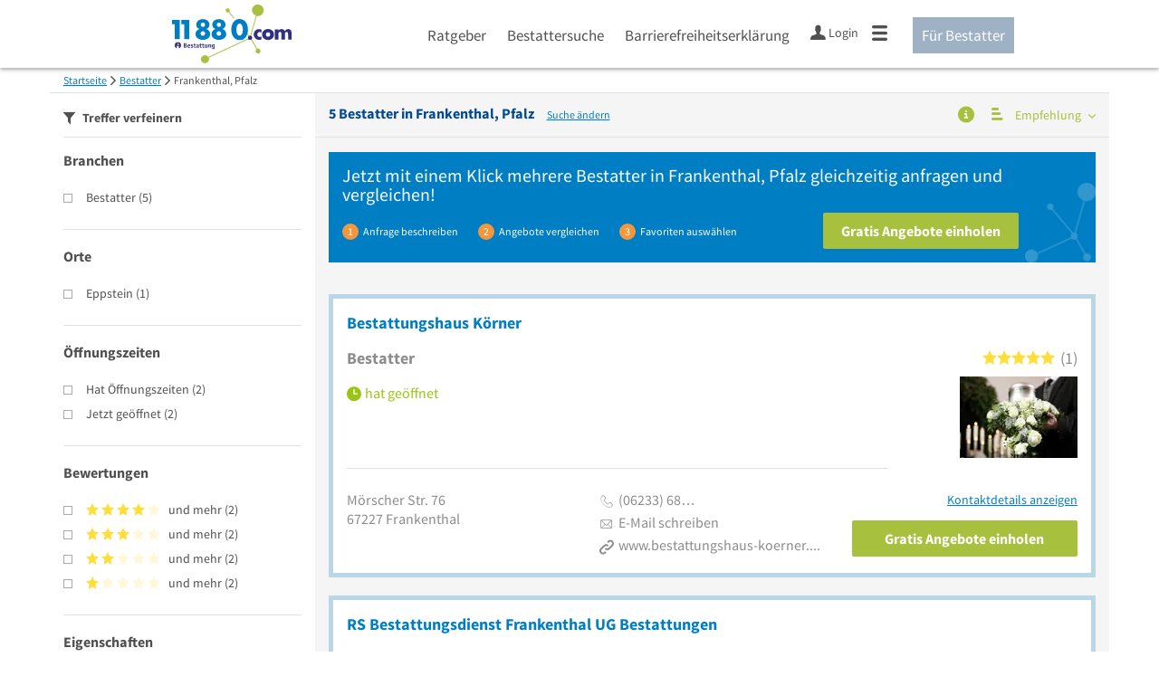

--- FILE ---
content_type: text/html; charset=utf-8
request_url: https://www.11880-bestattung.com/bestattung/frankenthal-pfalz
body_size: 40711
content:
<!DOCTYPE html>
<html class="no-js" lang="de">
<head>
    <link rel="preconnect" href="https://a.delivery.consentmanager.net"><link rel="preconnect" href="https://cdn.consentmanager.net"><script>if(!("gdprAppliesGlobally" in window)){window.gdprAppliesGlobally=true}if(!("cmp_id" in window)||window.cmp_id<1){window.cmp_id=0}if(!("cmp_cdid" in window)){window.cmp_cdid="257e89ef4274"}if(!("cmp_params" in window)){window.cmp_params=""}if(!("cmp_host" in window)){window.cmp_host="a.delivery.consentmanager.net"}if(!("cmp_cdn" in window)){window.cmp_cdn="cdn.consentmanager.net"}if(!("cmp_proto" in window)){window.cmp_proto="https:"}if(!("cmp_codesrc" in window)){window.cmp_codesrc="1"}window.cmp_getsupportedLangs=function(){var b=["DE","EN","FR","IT","NO","DA","FI","ES","PT","RO","BG","ET","EL","GA","HR","LV","LT","MT","NL","PL","SV","SK","SL","CS","HU","RU","SR","ZH","TR","UK","AR","BS"];if("cmp_customlanguages" in window){for(var a=0;a<window.cmp_customlanguages.length;a++){b.push(window.cmp_customlanguages[a].l.toUpperCase())}}return b};window.cmp_getRTLLangs=function(){var a=["AR"];if("cmp_customlanguages" in window){for(var b=0;b<window.cmp_customlanguages.length;b++){if("r" in window.cmp_customlanguages[b]&&window.cmp_customlanguages[b].r){a.push(window.cmp_customlanguages[b].l)}}}return a};window.cmp_getlang=function(j){if(typeof(j)!="boolean"){j=true}if(j&&typeof(cmp_getlang.usedlang)=="string"&&cmp_getlang.usedlang!==""){return cmp_getlang.usedlang}var g=window.cmp_getsupportedLangs();var c=[];var f=location.hash;var e=location.search;var a="languages" in navigator?navigator.languages:[];if(f.indexOf("cmplang=")!=-1){c.push(f.substr(f.indexOf("cmplang=")+8,2).toUpperCase())}else{if(e.indexOf("cmplang=")!=-1){c.push(e.substr(e.indexOf("cmplang=")+8,2).toUpperCase())}else{if("cmp_setlang" in window&&window.cmp_setlang!=""){c.push(window.cmp_setlang.toUpperCase())}else{if(a.length>0){for(var d=0;d<a.length;d++){c.push(a[d])}}}}}if("language" in navigator){c.push(navigator.language)}if("userLanguage" in navigator){c.push(navigator.userLanguage)}var h="";for(var d=0;d<c.length;d++){var b=c[d].toUpperCase();if(g.indexOf(b)!=-1){h=b;break}if(b.indexOf("-")!=-1){b=b.substr(0,2)}if(g.indexOf(b)!=-1){h=b;break}}if(h==""&&typeof(cmp_getlang.defaultlang)=="string"&&cmp_getlang.defaultlang!==""){return cmp_getlang.defaultlang}else{if(h==""){h="EN"}}h=h.toUpperCase();return h};(function(){var u=document;var v=u.getElementsByTagName;var h=window;var o="";var b="_en";if("cmp_getlang" in h){o=h.cmp_getlang().toLowerCase();if("cmp_customlanguages" in h){for(var q=0;q<h.cmp_customlanguages.length;q++){if(h.cmp_customlanguages[q].l.toUpperCase()==o.toUpperCase()){o="en";break}}}b="_"+o}function x(i,e){var w="";i+="=";var s=i.length;var d=location;if(d.hash.indexOf(i)!=-1){w=d.hash.substr(d.hash.indexOf(i)+s,9999)}else{if(d.search.indexOf(i)!=-1){w=d.search.substr(d.search.indexOf(i)+s,9999)}else{return e}}if(w.indexOf("&")!=-1){w=w.substr(0,w.indexOf("&"))}return w}var k=("cmp_proto" in h)?h.cmp_proto:"https:";if(k!="http:"&&k!="https:"){k="https:"}var g=("cmp_ref" in h)?h.cmp_ref:location.href;var j=u.createElement("script");j.setAttribute("data-cmp-ab","1");var c=x("cmpdesign","cmp_design" in h?h.cmp_design:"");var f=x("cmpregulationkey","cmp_regulationkey" in h?h.cmp_regulationkey:"");var r=x("cmpgppkey","cmp_gppkey" in h?h.cmp_gppkey:"");var n=x("cmpatt","cmp_att" in h?h.cmp_att:"");j.src=k+"//"+h.cmp_host+"/delivery/cmp.php?"+("cmp_id" in h&&h.cmp_id>0?"id="+h.cmp_id:"")+("cmp_cdid" in h?"&cdid="+h.cmp_cdid:"")+"&h="+encodeURIComponent(g)+(c!=""?"&cmpdesign="+encodeURIComponent(c):"")+(f!=""?"&cmpregulationkey="+encodeURIComponent(f):"")+(r!=""?"&cmpgppkey="+encodeURIComponent(r):"")+(n!=""?"&cmpatt="+encodeURIComponent(n):"")+("cmp_params" in h?"&"+h.cmp_params:"")+(u.cookie.length>0?"&__cmpfcc=1":"")+"&l="+o.toLowerCase()+"&o="+(new Date()).getTime();j.type="text/javascript";j.async=true;if(u.currentScript&&u.currentScript.parentElement){u.currentScript.parentElement.appendChild(j)}else{if(u.body){u.body.appendChild(j)}else{var t=v("body");if(t.length==0){t=v("div")}if(t.length==0){t=v("span")}if(t.length==0){t=v("ins")}if(t.length==0){t=v("script")}if(t.length==0){t=v("head")}if(t.length>0){t[0].appendChild(j)}}}var m="js";var p=x("cmpdebugunminimized","cmpdebugunminimized" in h?h.cmpdebugunminimized:0)>0?"":".min";var a=x("cmpdebugcoverage","cmp_debugcoverage" in h?h.cmp_debugcoverage:"");if(a=="1"){m="instrumented";p=""}var j=u.createElement("script");j.src=k+"//"+h.cmp_cdn+"/delivery/"+m+"/cmp"+b+p+".js";j.type="text/javascript";j.setAttribute("data-cmp-ab","1");j.async=true;if(u.currentScript&&u.currentScript.parentElement){u.currentScript.parentElement.appendChild(j)}else{if(u.body){u.body.appendChild(j)}else{var t=v("body");if(t.length==0){t=v("div")}if(t.length==0){t=v("span")}if(t.length==0){t=v("ins")}if(t.length==0){t=v("script")}if(t.length==0){t=v("head")}if(t.length>0){t[0].appendChild(j)}}}})();window.cmp_addFrame=function(b){if(!window.frames[b]){if(document.body){var a=document.createElement("iframe");a.style.cssText="display:none";if("cmp_cdn" in window&&"cmp_ultrablocking" in window&&window.cmp_ultrablocking>0){a.src="//"+window.cmp_cdn+"/delivery/empty.html"}a.name=b;a.setAttribute("title","Intentionally hidden, please ignore");a.setAttribute("role","none");a.setAttribute("tabindex","-1");document.body.appendChild(a)}else{window.setTimeout(window.cmp_addFrame,10,b)}}};window.cmp_rc=function(h){var b=document.cookie;var f="";var d=0;while(b!=""&&d<100){d++;while(b.substr(0,1)==" "){b=b.substr(1,b.length)}var g=b.substring(0,b.indexOf("="));if(b.indexOf(";")!=-1){var c=b.substring(b.indexOf("=")+1,b.indexOf(";"))}else{var c=b.substr(b.indexOf("=")+1,b.length)}if(h==g){f=c}var e=b.indexOf(";")+1;if(e==0){e=b.length}b=b.substring(e,b.length)}return(f)};window.cmp_stub=function(){var a=arguments;__cmp.a=__cmp.a||[];if(!a.length){return __cmp.a}else{if(a[0]==="ping"){if(a[1]===2){a[2]({gdprApplies:gdprAppliesGlobally,cmpLoaded:false,cmpStatus:"stub",displayStatus:"hidden",apiVersion:"2.0",cmpId:31},true)}else{a[2](false,true)}}else{if(a[0]==="getUSPData"){a[2]({version:1,uspString:window.cmp_rc("")},true)}else{if(a[0]==="getTCData"){__cmp.a.push([].slice.apply(a))}else{if(a[0]==="addEventListener"||a[0]==="removeEventListener"){__cmp.a.push([].slice.apply(a))}else{if(a.length==4&&a[3]===false){a[2]({},false)}else{__cmp.a.push([].slice.apply(a))}}}}}}};window.cmp_gpp_ping=function(){return{gppVersion:"1.0",cmpStatus:"stub",cmpDisplayStatus:"hidden",supportedAPIs:["tcfca","usnat","usca","usva","usco","usut","usct"],cmpId:31}};window.cmp_gppstub=function(){var a=arguments;__gpp.q=__gpp.q||[];if(!a.length){return __gpp.q}var g=a[0];var f=a.length>1?a[1]:null;var e=a.length>2?a[2]:null;if(g==="ping"){return window.cmp_gpp_ping()}else{if(g==="addEventListener"){__gpp.e=__gpp.e||[];if(!("lastId" in __gpp)){__gpp.lastId=0}__gpp.lastId++;var c=__gpp.lastId;__gpp.e.push({id:c,callback:f});return{eventName:"listenerRegistered",listenerId:c,data:true,pingData:window.cmp_gpp_ping()}}else{if(g==="removeEventListener"){var h=false;__gpp.e=__gpp.e||[];for(var d=0;d<__gpp.e.length;d++){if(__gpp.e[d].id==e){__gpp.e[d].splice(d,1);h=true;break}}return{eventName:"listenerRemoved",listenerId:e,data:h,pingData:window.cmp_gpp_ping()}}else{if(g==="getGPPData"){return{sectionId:3,gppVersion:1,sectionList:[],applicableSections:[0],gppString:"",pingData:window.cmp_gpp_ping()}}else{if(g==="hasSection"||g==="getSection"||g==="getField"){return null}else{__gpp.q.push([].slice.apply(a))}}}}}};window.cmp_msghandler=function(d){var a=typeof d.data==="string";try{var c=a?JSON.parse(d.data):d.data}catch(f){var c=null}if(typeof(c)==="object"&&c!==null&&"__cmpCall" in c){var b=c.__cmpCall;window.__cmp(b.command,b.parameter,function(h,g){var e={__cmpReturn:{returnValue:h,success:g,callId:b.callId}};d.source.postMessage(a?JSON.stringify(e):e,"*")})}if(typeof(c)==="object"&&c!==null&&"__uspapiCall" in c){var b=c.__uspapiCall;window.__uspapi(b.command,b.version,function(h,g){var e={__uspapiReturn:{returnValue:h,success:g,callId:b.callId}};d.source.postMessage(a?JSON.stringify(e):e,"*")})}if(typeof(c)==="object"&&c!==null&&"__tcfapiCall" in c){var b=c.__tcfapiCall;window.__tcfapi(b.command,b.version,function(h,g){var e={__tcfapiReturn:{returnValue:h,success:g,callId:b.callId}};d.source.postMessage(a?JSON.stringify(e):e,"*")},b.parameter)}if(typeof(c)==="object"&&c!==null&&"__gppCall" in c){var b=c.__gppCall;window.__gpp(b.command,function(h,g){var e={__gppReturn:{returnValue:h,success:g,callId:b.callId}};d.source.postMessage(a?JSON.stringify(e):e,"*")},"parameter" in b?b.parameter:null,"version" in b?b.version:1)}};window.cmp_setStub=function(a){if(!(a in window)||(typeof(window[a])!=="function"&&typeof(window[a])!=="object"&&(typeof(window[a])==="undefined"||window[a]!==null))){window[a]=window.cmp_stub;window[a].msgHandler=window.cmp_msghandler;window.addEventListener("message",window.cmp_msghandler,false)}};window.cmp_setGppStub=function(a){if(!(a in window)||(typeof(window[a])!=="function"&&typeof(window[a])!=="object"&&(typeof(window[a])==="undefined"||window[a]!==null))){window[a]=window.cmp_gppstub;window[a].msgHandler=window.cmp_msghandler;window.addEventListener("message",window.cmp_msghandler,false)}};window.cmp_addFrame("__cmpLocator");if(!("cmp_disableusp" in window)||!window.cmp_disableusp){window.cmp_addFrame("__uspapiLocator")}if(!("cmp_disabletcf" in window)||!window.cmp_disabletcf){window.cmp_addFrame("__tcfapiLocator")}if(!("cmp_disablegpp" in window)||!window.cmp_disablegpp){window.cmp_addFrame("__gppLocator")}window.cmp_setStub("__cmp");if(!("cmp_disabletcf" in window)||!window.cmp_disabletcf){window.cmp_setStub("__tcfapi")}if(!("cmp_disableusp" in window)||!window.cmp_disableusp){window.cmp_setStub("__uspapi")}if(!("cmp_disablegpp" in window)||!window.cmp_disablegpp){window.cmp_setGppStub("__gpp")};</script>
    
<meta charset="UTF-8" />
<title>Bestatter Frankenthal, Pfalz » die 5 besten Adressen</title>
<meta name="robots" content="index, follow">
<meta name="description" content="▶ Die 5 Top Bestatter Adressen in Frankenthal, Pfalz auf einen Blick. Finden Sie einen seriösen Bestatter in unserem Fachportal und fordern Sie bequem und kostenlos ein Angebot an.">
<meta name="viewport" content="width=device-width, initial-scale=1">
<meta http-equiv="X-UA-Compatible" content="IE=edge" />


<link rel="preconnect" href="https://static.11880-bestattung.com/" crossorigin /><link rel="preconnect" href="https://static.11880-bestattung.com/" /><link rel="dns-prefetch" href="https://myk.11880-bestattung.com" /><link rel="preconnect" href="https://cdn.11880-bestattung.com/" /><link rel="dns-prefetch" href="https://statistics.11880-bestattung.com/" /><link rel="preload" href="//static.11880-bestattung.com/Portal/css/common.min+1769092585798.css" as="style"><link rel="preload" href="//static.11880-bestattung.com/Portal/css/verticalresultlist.min+1769092585798.css" as="style"><link rel="dns-prefetch" href="https://bat.bing.com" /><link rel="dns-prefetch" href="https://adservice.google.com" /><link rel="dns-prefetch" href="https://adservice.google.de" /><link rel="dns-prefetch" href="https://pagead2.googlesyndication.com" /><link rel="dns-prefetch" href="https://securepubads.g.doubleclick.net" /><link rel="dns-prefetch" href="https://stats.g.doubleclick.net" /><link rel="dns-prefetch" href="https://tpc.googlesyndication.com" /><link rel="dns-prefetch" href="https://www.google.com" /><link rel="dns-prefetch" href="https://www.google.de" /><link rel="dns-prefetch" href="https://www.google-analytics.com" /><link rel="dns-prefetch" href="https://www.googletagmanager.com" /><link rel="dns-prefetch" href="https://www.googletagservices.com" /><link rel="preload" href="//static.11880-bestattung.com/Portal/fonts/sourcesanspro/sourcesanspro-regular-latin.woff2" as="font" type="font/woff2" crossorigin><link rel="preload" href="//static.11880-bestattung.com/Portal/fonts/sourcesanspro/sourcesanspro-bold-latin.woff2" as="font" type="font/woff2" crossorigin><link rel="preload" href="//static.11880-bestattung.com/Portal/fonts/icons/11880-icons.woff2"as="font"type="font/woff2"crossorigin>


<link href="https://www.11880-bestattung.com/bestattung/frankenthal-pfalz" rel="canonical">

	<style>.navbar-custom .logo{background-image:url(https://static.11880.com/Portal/images/11880/logo-vector.svg)}@media only screen and (max-width:767px){.navbar-custom .logo{background-image:url(https://static.11880.com/Portal/images/11880/logo-vector-without-claim.svg)}}@font-face {font-family:  '11880-icons';src:          url('//static.11880-bestattung.com/Portal/fonts/icons/11880-icons+1769092585798.eot');src:          url('//static.11880-bestattung.com/Portal/fonts/icons/11880-icons+1769092585798.eot#iefix') format('embedded-opentype'),url('//static.11880-bestattung.com/Portal/fonts/icons/11880-icons+1769092585798.woff2') format('woff2'),url('//static.11880-bestattung.com/Portal/fonts/icons/11880-icons+1769092585798.ttf') format('truetype'),url('//static.11880-bestattung.com/Portal/fonts/icons/11880-icons+1769092585798.woff') format('woff'),url('//static.11880-bestattung.com/Portal/fonts/icons/11880-icons+1769092585798.svg#11880-icons') format('svg');font-weight:  normal;font-style:   normal;font-display: block;}</style>

<link rel="apple-touch-icon" href="//static.11880-bestattung.com/Portal/images/apple-touch-icon-vertical.png" />
<link rel="icon" href="//static.11880-bestattung.com/Portal/images/vertical/favicon.ico" />


<script type="text/javascript">if (window.location.hash == '#_=_')window.location.hash = '';</script>

<script type="text/javascript" data-cfasync="false">
    var kt                                        = kt || { };
    kt.Data                                       = kt.Data || { };
    kt.Data.Page                                  = {"eyecatcherImages":[{"fileName":"ekomi.png","fileNameRetina":"ekomi@2x.png","width":150,"height":150,"alt":"eKomi Siegel","url":"https:\/\/www.ekomi.de\/bewertungen-11880-com.html","target":"_blank","show":true}],"heroImages":[{"filename":"startseite_winter-2025.webp","copyright":"\u00a9 pexels \/ grizzlybear","text":"Finden Sie lokale Unternehmen","sub":"Deutschlands gr\u00f6\u00dfte Branchenauskunft","context":"search"},{"filename":"startseite_preisvergleich.webp","copyright":"Foto \u00a9 winyuu","text":"Der 11880.com Preisvergleich: <br>Sparen Sie Zeit &amp; Geld","context":"pricecomparisonselector"},{"filename":"firma-testen.webp","copyright":"Foto \u00a9 istockphoto.com","text":"Wie gut ist Ihre Firma online aufgestellt?","context":"testcompany"}],"source":"HOZHHOZIZHH."};
    kt.Data.User                                  = kt.Data.User || { };
    kt.Data.Shared                                = kt.Data.Shared || { };
    kt.Data.params                                = kt.Data.params || { };
    kt.Data.Chatbot                               = kt.Data.Chatbot || { };
        kt.Service                                    = kt.Service || { };
    kt.Service.Environment                        = kt.Service.Environment || { };
    kt.Service.Environment.name                   = 'LIVE';
    kt.Service.Environment.domain                 = '';
    kt.Service.Environment.rootUrl                = '//www.11880-bestattung.com';
    kt.Service.Environment.myUrl                  = '//my.11880-bestattung.com';
    kt.Service.Environment.staticUrl              = '//static.11880-bestattung.com/';
    kt.Service.Environment.staticVerticalUrl      = 'https://static.11880-bestattung.com/';
    kt.Service.Environment.b2bSiteUrl             = '//unternehmen.11880.com/';
    kt.Service.Environment.cdnBaseUrl             = '//cdn.11880-bestattung.com/';
    kt.Service.Environment.osmUrl                 = 'https://osm.11880.com/';
    kt.Service.Environment.osrmUrl                = 'https://osrm.11880.com/';
    kt.Service.Environment.osmFallbackMode        = 'false';
    kt.Service.Environment.Vertical               = kt.Service.Environment.Vertical || { };
    kt.Service.Environment.Vertical.genericDomain = 'www.11880.com';
    kt.Service.Environment.Vertical.searchSlug    = 'bestattung';
    kt.Service.Environment.UAK_COOKIE_NAME        = '__uak';
    kt.Service.Environment.SESSION_KEY            = 'SESSIONKEY';
    kt.Service.GeoIpCity                          = kt.Service.GeoIpCity || { };
    kt.Service.GeoIpCity.name                     = '';
    kt.Service.GeoIpCity.slug                     = '';
    kt.Service.brand                              = 'vertical';
    kt.Service.myKHost                            = 'https://my.11880.com';
    kt.Service.wfdjHost                           = '//www.wirfindendeinenjob.de';
    kt.Service.localytixHost                      = '//www.localytix.de';
    kt.Service.registerUrl                        = '//myk.11880-bestattung.com/';
    kt.Service.ratingMaxLength                    = '4000';
    kt.Service.loginUrl                           = 'https://myk.11880-bestattung.com/login';
    kt.Service.Params                             = JSON.parse('[]');
    kt.Service.mouseFlowEnabled                   = false;
    kt.Service.hasFilterTypes                     = { };
    kt.Component                                  = kt.Component || { };

        kt.Data.Shared.leadFormSubmitUrl = "//v.11880.com";
            kt.Data.Shared.leadFormTracking = {"referrer":"none","trackingId":null,"trackingType":null,"portaltype":"11880-bestattung.com","pagetype":"tl-seo","verticaltype":"","formtype":"","trade":"","label":""};
        //User Auth
        kt.Data.User.isLoggedIn = false;
    kt.Data.User.role = 'guest';
        
        var modal_data = {"firstStep":2};
    </script>



                        <link rel="stylesheet" href="//static.11880-bestattung.com/wp-content/themes/master-2016-vertical/dist/styles/menu+1769092585798.css" />
        
                    <link rel="stylesheet" href="//static.11880-bestattung.com/wp-content/themes/bestattung-vertical/dist/css/bestattung+1769092585798.css" type="text/css">
            
                <link rel="stylesheet" href="//static.11880-bestattung.com/Portal/css/common.min+1769092585798.css" />
        <link rel="stylesheet" href="//static.11880-bestattung.com/Portal/css/verticalresultlist.min+1769092585798.css" />
    <!--[if lte IE 9]>
<link rel="stylesheet" href="//static.11880-bestattung.com/Portal/css/main.vertical.ie9+1769092585798.css" />
<link rel="stylesheet" href="//static.11880-bestattung.com/Portal/css/ie9.min+1769092585798.css" />
<![endif]-->




<!--[if lt IE 9]>
<script src="//static.11880-bestattung.com/Portal/js/vendor/html5shiv.js"></script>
<![endif]-->




            <script type="text/plain" async="async" class="cmplazyload" data-cmp-vendor="s1" data-cmp-purpose="s2,7" data-cmp-src="https://www.googletagservices.com/tag/js/gpt.js"></script><script type="text/plain" class="cmplazyload" data-cmp-vendor="s1" data-cmp-purpose="s2,7">var googletag = googletag || {};googletag.cmd = googletag.cmd || [];var cpgClientWidth = document.documentElement.clientWidth;googletag.cmd.push(function () {if (cpgClientWidth >= 1800) {googletag.defineSlot('/22793205/11880_bestattung_d_suche_offcontent', [[300, 250]], '11880_bestattung_d_suche_offcontent').defineSizeMapping([[[1800, 0], [[300, 250]]], [[1560, 0], [[0, 0]]], [[1500, 0], [[0, 0]]], [[0, 0], []]]).addService(googletag.pubads());} else if (cpgClientWidth < 1024 && cpgClientWidth >= 768) {googletag.defineSlot('/22793205/11880_bestattung_t_suche_liste_1', [[300, 250]], '11880_bestattung_t_suche_liste_1').defineSizeMapping([[[768, 0], [[300, 250]]], [[0, 0], []]]).addService(googletag.pubads());} else if (cpgClientWidth < 768) {googletag.defineSlot('/22793205/11880_bestattung_m_suche_liste_1', [[300, 250]], '11880_bestattung_m_suche_liste_1').defineSizeMapping([[[320, 0], [[300, 250]]], [[0, 0], []]]).addService(googletag.pubads());}googletag.pubads().enableSingleRequest();googletag.pubads().setTargeting("SUCHE", ["bestattung"]);googletag.pubads().setTargeting("ORT", ["frankenthal-pfalz"]);googletag.pubads().setTargeting("BRANCHE", ["3300704", ]);googletag.pubads().collapseEmptyDivs();googletag.pubads().disableInitialLoad();googletag.enableServices();});</script>
        
    <script type="text/javascript">
        if (!kt) kt = { };
        if (!kt.Data) kt.Data = { };
        if (!kt.Data.SearchResult) kt.Data.SearchResult = { };
        if (!kt.Data.SearchResult.direct) kt.Data.SearchResult.direct = { };
                if (!kt.Data.SearchResult.direct.facets) kt.Data.SearchResult.direct.facets = [{"facet":"trades","results":{"trades":[{"count":5,"data":{"_additional":{"foundViaSynonym":false,"isExactWordMatch":false,"matchingIndex":0,"namePartOfTerm":"","relevance":0},"_id":"552b729ac29cb1c0aa988d95","_pid":241,"channels":["COOP","KTMOBILE","KTWEB","NET","RLG","SINGLE","TGMOBILE","TGWEB","VOICE","WKDB","cleverB2B"],"costPerClick":2.86,"googleSearchVolume":4400,"hasNoEntries":false,"isExtendedSynonym":false,"isForSuggest":true,"isPrimaryTrade":true,"isSeoRelevant":true,"klickTelId":"2430","lastUpdate":"2025-12-17 18:59:18.818","leadingText":"singularText","mainIds":[3100006],"mainPathTradeIds":{"WEB1":3100006,"WEB2":3200037},"name":"Bestatter","outOfSync":false,"parents":[{"level":3,"tradeId":3200037}],"pluralText":"Bestatter","searchVolume":0.49,"singularText":"Bestatter","tradeId":3300704,"type":"WEB3","yAliases":[4263620,4669918,4669999,4670049,4670225,4670226]}}]}},{"facet":"cities","results":[{"count":5,"data":{"city":{"_additional":{"distance":0,"quality":0},"_id":"552b7b653f1f3779f9a9b9e5","_pid":31,"addressId":"24964","adminDistrict":"Frankenthal (Pfalz), kreisfreie Stadt","area":44,"city":"Frankenthal, Pfalz","cityCode":"15354000","cityId":29765519,"cityShort":"Frankenthal","citySlug":"frankenthal-pfalz","communityId":"07311000","countryCode":"DE","detailDepth":"O","federalStateCode":"RP","geo":{"quality":"A","wgs":{"center":{"x":8.353914,"y":49.540807},"east":8.417872,"north":49.580806,"south":49.48783,"west":8.314982}},"isCityValid":true,"isDistrictCapital":true,"lastUpdate":"2015-06-25 09:58:49.959","municipality":"Frankenthal (Pfalz), Stadt","outOfSync":false,"parentIds":[{"addressId":"177","detailDepth":"K"},{"addressId":"12","detailDepth":"B"},{"addressId":"1","detailDepth":"L"}],"population":47332,"regPlateMain":"FT","zipCode":"67227","zipCodes":["67227"]},"districts":[{"addressId":"132179","count":1,"district":"Eppstein"}]}}]},{"facet":"ratings","results":[{"count":2,"rating":0},{"count":2,"rating":5}]},{"facet":"openingHours","results":[{"count":2,"predicate":"withOpeningHours"},{"count":2,"predicate":"isOpen"}]},{"facet":"contactTypes","results":{"contactTypes":[{"contactType":"phone","count":5},{"contactType":"fax","count":2},{"contactType":"email","count":4},{"contactType":"url","count":5}]}},{"facet":"yAliasesCount","results":[{"count":5,"tradeId":4669918}]}];
                if (!kt.Data.SearchResult.direct.statistics) kt.Data.SearchResult.direct.statistics = { };
        if (!kt.Data.SearchResult.direct.statistics.totalCount) kt.Data.SearchResult.direct.statistics.totalCount = 0;
                if (!kt.Data.SearchResult.directRadiusEnhanced) kt.Data.SearchResult.directRadiusEnhanced = { };
        if (!kt.Data.SearchResult.directRadiusEnhanced.statistics) kt.Data.SearchResult.directRadiusEnhanced.statistics = {"totalCount":0};
                        if (!kt.Data.SearchResult.adMediaEntries) kt.Data.SearchResult.adMediaEntries = { };
        if (!kt.Data.SearchResult.adMediaEntries.statistics) kt.Data.SearchResult.adMediaEntries.statistics = {"command":"search","totalCount":0,"resultCount":0,"processedCount":7347,"sortStrategy":"entry.rolling.ASC","limit":10,"skip":0,"searchDurationSec":0.003438,"isMapLocationSearch":false};
                        if (!kt.Data.SearchResult.verticalDetails) kt.Data.SearchResult.verticalDetails = {"buttonE":"","buttonTl":"","cluster":"","contactFormSuccessWithLeadform":false,"eKomi":{"interfaceId":"99562","interfacePassword":"d32c3dcd0f5ba6529cd80a81c","visible":true},"fileUpload":false,"formtype":"li_subject","image":[{"url":"bestattung\/android-400.png","width":400,"height":115},{"url":"bestattung\/android-600.png","width":600,"height":173},{"url":"bestattung\/android-800.png","width":800,"height":231},{"url":"bestattung\/android-1000.png","width":1000,"height":289},{"url":"bestattung\/android-1200.png","width":1200,"height":346},{"url":"bestattung\/android-1400.png","width":1400,"height":404},{"url":"bestattung\/ios-480.png","width":480,"height":139},{"url":"bestattung\/ios-960.png","width":960,"height":279},{"url":"bestattung\/ios-1136.png","width":1136,"height":330},{"url":"bestattung\/ios-1334.png","width":1334,"height":387},{"url":"bestattung\/ios-1920.png","width":1920,"height":557},{"url":"bestattung\/iPad-320.png","width":320,"height":92},{"url":"bestattung\/iPad-640.png","width":640,"height":185},{"url":"bestattung\/iPad-960.png","width":960,"height":277}],"leadFormButtonPlural":"Gratis Angebote einholen","leadFormButtonPluralWsTl":"Gratis Angebote","leadFormButtonSingular":"Gratis Angebot einholen","leadFormButtonSingularWsTl":"Gratis Angebot","leadFormPlaceholder":"F\u00fcr einen verstorbenen Angeh\u00f6rigen suchen wir einen Bestatter, der sowohl die Abwicklung mit dem Krankenhaus (\u00dcberf\u00fchrung), die Urnen-Beisetzung sowie die Formalit\u00e4ten mit Versicherungen und \u00c4mtern \u00fcbernimmt.","leadFormSearchString":"Wo suchen Sie einen Bestatter?","leadFormType":"angebot","leadTradeInformation":"","leadUrl":"","leadWorkerPlural":"Bestatter","leadWorkerSingular":"Bestatter","name":"bestattung","original_name":"","overruleCampaignRequirement":null,"servicePartner":null,"teaserimage":"bestattung_small.png","title":"Bestatter","trackname":"vertical-bestattung","tuevLink":true,"url":"https:\/\/www.11880-bestattung.com?utm_source={utm_source}&source={utm_source}","urlSearchResultList":"https:\/\/www.11880-bestattung.com\/bestattung\/{city}?utm_source={utm_source}&source={utm_source}","validator":{"searchResult":{"rules":null,"messages":[]},"modal":{"rules":{"zipcode":{"germanPostal":true,"germanPostalnotempty":true},"city":{"cityname":true,"citynamenotempty":true},"salutation":{"selectionnotempty":true},"surname":{"surnameField":true},"phone":{"germanPhone":true},"email":{"companyemail":true,"companyemailnotempty":true},"text":{"minLengthWithErrorText":25},"subject":{"minLengthWithErrorTextSubject":10}},"messages":[]},"entryDetail":{"rules":null,"messages":[]}},"web3id":3300704,"web3name":"Bestatter","web3namePlural":"Bestatter","workerPlural":"Bestatter","workerSingular":"Bestatter","ratingSourceId":"","type":"generic","radius":0,"id":0,"isLeadCampaign":true};
        kt.Data.SearchResult.verticalDetails.isPageTypeVertical = true;
        if (!kt.Data.SearchResult.vertical) kt.Data.SearchResult.vertical = "bestattung";
                        kt.Data.SearchResult.currentQuery = {"client":{"brand":"vertical","source":"Portal","version":null,"webserviceVersion":"1.0","sysCategory":"Webbrowser","sysVersion":null,"uniqueId":null,"heartBeatId":null,"device":null,"displayResolution":null,"geoX":null,"geoY":null,"channel":null,"ip":null},"trade":{"names":"y4ticalBestattung","tradeIds":null},"address":{"meta":null,"city":null,"zipCode":null,"zipCity":null,"street":null,"houseNumber":null,"streetAndHouseNumber":null,"district":null,"cityAndDistrict":null,"addressId":"24964","cityAddressId":null,"geo":null,"geoRect":null,"ipAddress":null},"searchOptions":{"usePremiumCities":null,"useRadiusSearch":null,"onlyMediaEntries":null,"forceMePos1":null,"maxDistanceForMePos1":null,"appendNearbyMe":null,"maxDistanceForNearbyMe":null,"maxDistance":null,"minResults":null,"ignorePhoneNumberPrefixIndex":null,"openingHours":null,"ignoreEntryNames":null,"includeLeadLockedEntry":null,"entryTypes":null,"ratings":{},"randomSeed":1769173509,"stripEntries":null,"useFuzzySearch":null,"minFuzzyQuality":null,"ignoreGeoIndex":null,"ignoreWildcardSearch":null,"mustBeOpen24h":null,"maxAgeInHours":null,"pricePerKm":null,"fuelSize":null,"onlyHeader":null,"disableQueryCache":null,"addCenterObject":null,"ignoreAliases":null,"detailDepths":null,"excludeAddressId":null,"detailDepth":null},"searchModules":{"direct":{"sort":"entry.ratingBoost","limit":15}},"urlQuery":{}};
        kt.Data.SearchResult.searchName = "tradeSearch";
        kt.Data.SearchResult.searchMode = "businessSearch";
        kt.Data.SearchResult.searchTerm = "Bestatter";
        if (!kt.Data.SearchResult) kt.Data.SearchResult = { };
        kt.Data.SearchResult.searchLocation = {"root":{"addressId":"24964","adminDistrict":"Frankenthal (Pfalz), kreisfreie Stadt","area":44,"areaCodes":["06233"],"city":"Frankenthal, Pfalz","cityCode":"15354000","cityId":29765519,"cityShort":"Frankenthal","citySlug":"frankenthal-pfalz","communityId":"07311000","countryCode":"DE","detailDepth":"O","federalStateCode":"RP","geo":{"quality":"A","wgs":{"center":{"x":8.353914,"y":49.540807},"east":8.417872,"north":49.580806,"south":49.48783,"west":8.314982}},"isCityValid":true,"isDistrictCapital":true,"lastUpdate":"2015-06-25 09:58:49.959","municipality":"Frankenthal (Pfalz), Stadt","outOfSync":false,"parentIds":[{"addressId":"177","detailDepth":"K"},{"addressId":"12","detailDepth":"B"},{"addressId":"1","detailDepth":"L"}],"population":47332,"regPlateMain":"FT","regionalAddressIds":{"R100":["100247","100355","100440","100443","100473","100700","100793","100931","100932","100988","101097","101129","101144","101155","101190","101211","10132","101328","101344","101346","101371","101374","101378","101404","101414","101467","101471","101493","101499","101503","101582","101650","101655","101670","10170","101707","101736","101739","101751","101786","101788","101864","101867","101925","101932","101934","101986","102021","102024","10203","102117","102130","1022","10234","102347","102399","102403","102417","102473","102620","102969","102989","102992","103116","103133","103158","103187","103409","103502","103514","103543","103548","103570","103609","103614","103628","103675","103684","103713","103722","103728","103734","103776","103781","103786","103788","103816","103824","103999","104052","104053","104062","104063","104117","104128","104229","104248","10428","104294","10432","104509","104606","104658","10468","104686","104714","10473","105023","105095","105110","105294","105312","105361","105391","105423","105623","105690","105694","105730","105752","105799","105878","105889","105914","105921","105997","106017","106082","106116","106147","10637","106390","106502","106546","106547","106564","10673","10684","106840","106859","106874","106877","106879","106891","106896","106907","106944","106964","107050","10716","107723","107755","107779","107801","107933","107934","108013","108021","108035","108075","108105","108117","108124","108354","10839","10840","108402","108427","108429","108430","108473","108476","10852","108538","108620","108681","108823","10883","108952","108988","10904","109059","10907","109327","109328","109582","109619","109826","109850","110016","110037","110052","110066","11012","110126","110127","11047","11092","11148","11232","11547","11640","11649","11656","11672","11810","11827","11905","11937","11949","11989","12028","12070","12132","12170","12184","12187","12190","12196","12203","12212","12213","12427","12432","12579","12583","12587","12597","12598","12602","12603","12652","12654","12791","12983","13034","13058","13071","13072","13090","13097","13117","13260","13280","13321","13418","13419","13498","13651","13652","13661","13717","13749","13754","13895","13896","14218","14224","14228","14377","14384","1447","14524","14581","14698","14709","14765","1482","1484","14841","1491","14987","14994","15047","15096","15148","15189","15278","15280","15282","15290","15362","15385","15412","15427","15464","15498","15517","15575","15648","15665","15711","15732","15793","15835","15879","16039","16048","16132","16244","16300","1632","16336","16345","16372","16427","1644","16493","16514","16535","1654","16544","16581","16653","16656","16682","16684","16692","16729","16852","16883","16907","16916","16923","16929","16956","17032","17064","17119","17157","17158","17180","17380","17464","17526","17641","17674","17708","17763","17826","17828","17844","17852","17857","17860","17872","17879","17908","18084","18146","18357","18376","18380","18517","1856","18560","18691","1872","1876","18830","18863","18868","18965","18983","18988","19019","19138","19161","19189","19377","19422","19448","19543","19651","19807","19868","19951","19989","20085","20101","2029","20438","2045","20490","20538","20547","20633","20698","20710","20711","20866","20870","20980","21035","21057","21074","21132","21177","2118","21202","21225","21277","21290","21300","21301","21363","21486","2155","21582","21613","21746","21760","21789","21871","21886","21895","21896","21901","21924","21929","21940","21954","21956","21985","2201","22020","22021","22028","22050","22058","22063","22094","22189","22193","22194","22198","22199","22203","22205","22207","22233","22236","22250","22366","22394","22398","22446","22451","22452","22461","22477","2249","22678","22680","22695","22709","22723","22749","22763","22765","22824","22859","22936","22992","2304","23132","23176","23328","23335","2334","23480","23501","23505","23613","23823","24059","24096","24155","24188","24207","24210","24224","2426","24318","24342","24422","24440","24526","24527","24537","24538","24539","24591","24620","24647","24663","24700","24703","24720","24789","2486","24866","24870","24877","24913","24962","24977","24985","24993","25044","2506","25183","25222","25229","25279","25322","25323","25333","25340","25343","25431","25442","25470","25547","25564","25686","25809","25864","25907","2591","25964","2600","26015","26081","26134","26173","26313","2640","2641","26427","26503","2652","26573","26578","26626","26642","27170","27177","27213","27214","27215","27216","27218","27219","27238","27243","27314","27329","27396","27399","2740","27439","27525","27560","27562","27601","27622","27721","27759","2776","27762","27763","27771","27813","27876","27906","2795","27957","27969","28000","28020","28053","28055","28077","28109","2830","2837","28382","28397","28511","28514","28559","28562","28629","28630","28709","28719","28738","28754","28801","28802","29063","29085","29188","29287","29300","29364","29374","29375","29378","29392","29526","29560","29608","29867","2990","2995","30213","30325","30454","30478","30573","30596","30634","30830","30834","30919","30991","31160","31232","31268","31330","31349","31512","31575","31613","31648","31702","31717","31809","31848","3201","32151","32281","32300","32496","32659","32719","32740","32766","32786","32841","32851","32855","32857","32912","33052","33056","33059","33060","3324","3333","33372","33497","33593","33642","33729","33870","33881","33912","33972","33990","33992","33996","34238","34255","34277","34288","34523","34565","3458","34596","34625","34675","34732","34802","34877","34940","34964","3497","35124","35175","35179","35197","35208","35470","35583","35619","35666","35787","35790","35822","35905","35952","35988","36024","36027","36076","36082","36106","36162","36265","36314","36337","36370","36525","3664","36679","36730","36731","36814","36974","36975","36993","37005","37035","37047","37055","37136","37159","37221","37250","37282","37301","37350","37353","37455","37481","37483","37486","37487","37538","3763","37652","3767","37698","37784","37815","37882","37891","37905","37939","38012","38021","38038","38062","38102","38126","38150","38159","38168","3818","38289","38333","38360","38521","38527","38537","38575","38577","38578","38703","38709","38712","38727","38728","38755","38775","38780","38781","38860","38872","38873","3890","38930","38975","3916","39169","39213","39216","39299","39412","3960","39671","39680","39721","39724","39775","39781","39813","39836","39844","39846","39884","3998","40020","40044","40118","4021","40211","40215","40218","40225","40244","40266","40341","40367","40375","4039","40536","40653","40925","40926","40974","41309","41408","41523","4153","41533","4172","41795","41822","41831","41840","4186","4188","41886","42145","42148","42336","42423","42462","42650","42653","42665","4277","42834","42864","42865","42888","42890","42891","42909","42927","42963","42974","43029","43056","43153","43158","43300","43351","43354","43553","43564","43599","43684","43686","43687","43706","43731","43918","43951","4396","43998","44005","44019","44024","44076","44092","44214","44225","44230","44322","44416","44437","44445","44452","445","44538","44539","44579","44581","44618","44627","44768","44797","44798","44815","44819","44828","44900","44901","44917","44998","45032","45146","4516","4521","45264","45307","45441","45490","45550","45639","45780","45823","45832","45922","45985","46028","46216","46335","46349","46461","46463","46509","46630","46793","46822","46844","46889","46936","46963","46984","46985","46992","47040","47058","47095","47097","47115","47123","47126","47208","47245","47265","47318","47396","47486","47498","47543","47549","47657","47662","47701","47735","47747","47806","47810","47845","47896","48014","48065","48075","48093","48160","48265","48333","48351","48352","48418","48429","48446","48567","48569","48576","4860","48695","48699","48706","48728","48729","48733","48734","48748","48758","48760","48775","48847","49372","49479","49581","49657","49684","49695","49698","49783","49800","49813","49930","49931","49981","50161","50172","50194","50375","50428","50528","50566","50567","50583","50620","50622","50625","50824","509","51009","5109","51147","51207","51239","51247","51248","51257","51262","51381","51404","51426","51536","51548","51591","51593","51617","51811","5187","51899","51928","52062","52105","52183","52419","52483","52505","52525","52554","52651","52666","52679","52774","52813","52840","52964","53139","5335","53350","53354","53357","53512","53542","5355","53609","5363","5368","5380","53817","53875","53880","53957","5396","53960","53963","53964","5400","54015","54057","54105","5411","54147","5416","54238","5427","54274","54316","5439","54449","54490","54499","54520","5453","54588","54672","54673","54681","5476","5478","5482","5483","54843","54862","54871","54899","54901","54903","54908","5493","54949","54971","54972","54984","5499","54997","55005","5505","55081","55097","55099","5510","55101","55109","55138","5535","5542","5544","55486","55535","55574","55575","55580","556","55611","55621","55632","55650","55769","5577","55786","55982","56145","56341","56344","56531","56540","56552","56604","56613","56665","56673","56698","56702","56703","56819","56838","56897","56929","56955","57003","57109","57112","57123","57154","57235","57326","57430","57459","5749","57537","57756","57794","57796","57817","57905","57910","57929","57941","57949","57980","57984","58000","58006","58095","581","58145","58335","58350","58359","58387","584","58419","58470","5849","58646","5878","58781","58788","58801","58847","58894","58895","58903","58976","59144","59169","59194","59209","59221","59224","59226","59227","59254","59287","59293","59357","59359","5938","59404","59405","59498","59516","59547","59572","59576","5968","5969","5975","59756","5976","59919","59974","60018","60025","60097","60108","60143","60198","60220","60223","60266","60308","60319","60358","60387","60437","60523","60524","60527","60530","60541","60543","60619","60631","60801","60951","61040","61095","61122","61129","61133","61155","61176","61184","61194","61256","61273","61287","61399","61449","61486","61586","61632","61675","61746","61776","61847","61900","62120","62126","62130","62171","62203","62332","62352","62354","62355","62362","62456","62457","62463","62466","62467","62843","62855","62888","62903","62933","62941","62942","62945","62952","62955","62960","62980","63046","63124","63127","6313","63147","63159","63184","63208","63281","63442","63470","63504","63528","63715","63720","63721","63722","63729","63739","63777","63782","63785","63839","63928","63933","6398","63989","63996","64044","64079","6408","64093","64101","64137","64162","64209","64299","64303","64304","64316","64317","64323","64324","64411","64413","64521","64610","64630","64636","647","64725","64928","64958","65018","65040","65078","65221","65436","65440","65466","65684","6570","65758","65810","65816","65841","65882","65912","65913","66061","66074","66085","6629","66337","66339","66344","66346","66380","66559","66572","66689","66730","66750","6676","66775","66777","6681","66819","66826","66839","6684","6685","66852","66865","66903","6692","66939","66947","66971","67070","67079","6708","67083","67094","6711","67154","67158","67189","67191","67202","67271","67277","67300","67322","67329","67332","6735","67362","67446","67476","67486","67512","67521","67546","67560","67591","67610","67743","67778","6782","67884","67905","67906","67964","67972","68134","6819","68235","68245","68290","68355","68373","68378","68413","68490","68499","68510","68521","68530","68533","68599","68629","68697","68812","68875","68881","68975","6906","69145","69305","69359","69360","69361","69363","69365","69398","69545","69641","6977","69888","69909","6992","69991","70018","70068","70104","70105","70168","70254","70259","7031","70334","7036","7043","70439","70555","70589","7063","70637","7064","70667","70676","70682","70704","70722","70728","70746","70768","70814","70862","70864","70908","70927","70936","70986","71036","71037","7106","71065","71127","71186","71229","71384","71441","71513","71565","71569","71570","71571","71586","71609","71620","7167","71687","71688","71734","71790","71868","71963","7199","72036","7205","72057","72077","72079","72284","7235","72377","72591","72594","72657","72691","72734","72735","72813","72816","72839","72840","72847","72854","7290","72906","72915","72930","73150","73307","73366","73716","73783","7381","7385","73873","73968","74018","74116","74129","74130","74178","74179","74279","74333","74364","74371","74634","74635","74735","74829","74844","74845","74847","74942","75038","751","7548","75570","7558","7581","76010","76210","76282","76293","76295","76698","767","76751","7678","76819","76840","76935","76940","77063","77116","77120","77122","77204","77247","77259","77318","77335","77338","77341","77395","77419","77425","77539","77589","77605","77690","77704","77712","77723","77724","77737","77771","77783","77787","77909","77920","77930","77937","77957","77980","78064","78145","7815","7844","78461","78477","78485","78535","78606","78756","78759","78994","79019","79066","79071","79076","79082","79095","79309","79310","79514","79541","79626","79663","79703","79733","7977","7978","79837","79848","79926","80028","80078","80116","80118","80126","80134","80138","80177","80183","80185","80195","80206","8024","80379","80387","80392","80538","80590","80631","80714","80752","80763","80767","80804","80877","80901","81024","81228","81229","81242","81318","81337","81363","81481","81510","8156","8158","81670","81752","81771","81802","81803","81967","81969","81989","82026","82035","82045","82046","82047","82082","82084","82089","82098","82126","82157","82167","82199","82210","82218","82219","82272","82296","8234","82387","8239","82528","82614","82632","82777","8280","82810","82839","82950","82951","82964","82987","83082","83122","83141","83156","83217","83289","83587","83642","83643","83741","83744","83803","8383","83830","83831","83885","83912","83961","83985","84038","84313","84316","84322","84336","84344","84427","84448","84613","8471","84761","84779","84828","84829","84910","84990","85138","85152","85353","8537","85422","85425","85429","85445","85580","85604","85664","85722","85764","85866","85869","85890","85903","85944","85945","86055","86057","86058","86067","86078","8608","8609","86137","86152","86164","86204","8624","8626","8635","8637","86383","86446","8645","86486","86504","8651","86647","8665","8666","8682","86928","87021","87047","87065","87120","87132","87177","87225","87297","873","87337","87411","87429","87453","87458","87465","87535","87554","87557","87627","87628","87663","87677","87750","87787","87959","88025","88035","8804","8805","88112","88215","88348","88381","88396","88458","88465","88467","88544","88554","88599","8861","8862","88734","88745","88864","88887","89000","89001","89023","8908","89163","89209","89230","89243","89250","89263","89314","89337","89357","89371","8938","89399","8941","89512","89526","89681","89688","89800","89898","89993","90030","90059","90069","90147","90148","90254","90261","90276","90351","90353","90378","90478","90525","90530","90580","906","90605","90606","90607","90611","90615","90617","9069","90706","90758","90860","9092","9094","91005","91047","9110","91140","91141","91201","9123","91312","91352","91385","9146","91466","91615","91674","91687","91708","91714","91715","9190","92029","92126","92243","92319","92368","92371","92421","9247","9251","92568","92615","92687","928","92823","92900","93048","93056","93057","9309","93179","9318","93226","9348","93537","9362","93726","93783","93837","9398","94006","94008","9411","94334","94335","94336","94339","94344","94354","94356","94385","94394","94397","94680","94726","94807","9482","94970","94974","95011","95148","9522","95240","95449","95544","9569","95715","95722","95831","95887","96019","96049","96107","96108","96281","96476","96540","96622","96687","96690","96834","96881","97020","9719","97269","97303","97342","97434","97450","97500","97574","97621","97653","97879","97908","97920","97931","97980","98136","98304","98500","98661","98972","9912","9914","99164","9917","99215","9922","99312","99396","9944","99455","99594","99641","99662","9976","9987","99874","99930","99948","99988"],"R20":["100931","100932","101739","10234","103786","103788","105110","108075","109059","12587","13071","14384","15290","15665","16039","17064","18988","21057","22203","22366","24538","24720","24789","25333","25564","26503","2740","28077","29392","31613","31702","32496","32857","3458","36731","38575","38727","38872","40044","40974","44627","46509","48333","48569","49698","49800","5363","53957","53964","54015","54984","55097","56702","56819","57949","58000","58350","58470","59498","60437","60527","61122","62332","62456","62960","63739","63933","6398","65882","66061","67191","6992","70682","71037","71609","7167","72657","76295","7977","80195","82082","84336","8537","8666","89163","9110","9398","96107","9912","9914","9987","99874"],"R50":["100473","100793","100931","100932","101097","101155","101211","10132","101328","101404","101499","101503","101655","101707","101739","101864","101925","102024","102130","10234","102399","102620","103187","103684","103713","103722","103786","103788","104062","104063","104128","10428","104294","10432","104606","105095","105110","105312","105752","105799","105889","106147","106859","106891","106944","107723","107755","107779","107934","108021","108075","108105","108354","10839","10840","108473","108952","10904","109059","109327","109826","109850","110037","110127","11810","11937","12070","12132","12184","12196","12427","12432","12587","12597","12791","13071","13072","14377","14384","1447","14581","14765","1484","1491","15290","15427","15648","15665","15711","16039","16300","16372","16493","16653","16656","16684","17032","17064","17119","17380","17674","17844","17908","18146","18376","18380","1856","1872","1876","18863","18988","19138","19377","19422","19448","19989","20085","2029","20438","2045","20490","20547","20633","21057","21177","2118","21613","21746","21789","21886","21895","21896","21956","21985","22050","22199","22203","22366","22451","22477","22680","22695","22709","22749","22992","2304","23335","23501","23613","23823","24096","24188","24224","24440","24526","24527","24538","24700","24720","24789","24866","24913","24962","24985","24993","25222","25322","25323","25333","25340","25431","25564","25864","26173","26313","2641","26427","26503","2652","26573","26642","27214","27215","27216","27218","27219","27238","27243","27314","2740","27439","27813","27906","28020","28055","28077","2837","28511","28559","28801","29063","29300","29364","29374","29392","29526","29867","30213","30634","30919","30991","31160","31512","31613","31702","32496","32766","32786","32851","32855","32857","32912","33059","3324","3333","33497","33972","34277","34523","3458","34625","34675","34940","34964","3497","35470","35583","36024","36106","3664","36730","36731","36814","36993","37221","37250","37891","37939","38038","38150","3818","38575","38577","38578","38709","38727","38780","38860","38872","38873","38975","39169","39724","39781","39844","39846","40020","40044","40215","40225","40244","40341","40375","40974","4186","42927","42974","43153","43918","44452","44538","44539","44627","44798","44815","44819","44828","44998","45441","45550","45823","45922","45985","46028","46335","46349","46463","46509","47058","47097","47486","47543","48014","48075","48093","48333","48569","48576","48728","48847","49372","49581","49698","49783","49800","50566","50583","50625","51009","51239","52419","52525","52666","53139","5363","53817","53957","53960","53964","54015","54057","5416","54588","5476","54871","54901","54984","55097","55101","5544","55574","55580","55632","56702","56819","56897","56929","57109","57123","57326","57794","57941","57949","58000","58006","581","58350","58359","58470","5849","58646","59169","59359","59498","59516","59572","60018","60308","60319","60437","60527","60530","60619","60631","61122","61194","61256","62126","62130","62332","62355","62456","62463","62466","62903","62941","62952","62960","63046","63281","63442","63528","63721","63739","63785","63933","6398","63989","63996","64209","64303","64316","64411","64413","64636","64928","65758","65816","65882","66061","66085","6629","66380","66572","66730","6681","66819","66839","66852","6708","67083","6711","67189","67191","67277","67743","6819","68235","68373","68413","68490","68499","68530","68533","69359","69365","69888","69909","6992","70018","7064","70682","70722","70936","71037","71065","71570","71586","71609","71620","7167","7199","72036","72079","7235","72657","72691","72813","72816","72839","72840","72847","73307","73968","74130","74364","74371","74735","74845","76010","76295","76698","76819","76935","76940","77116","77204","77539","77712","77723","77783","77909","77980","78064","7844","78477","79076","79095","79514","79703","7977","7978","79837","79926","80028","80177","80195","80392","80631","80767","80877","81024","81318","81967","82082","82084","82167","82839","83082","83156","83289","83587","84313","84336","85152","8537","85445","85580","85944","86057","86078","8608","8624","8626","8645","86486","86504","86647","8666","86928","87177","87297","87429","87554","87663","87959","88035","88465","88467","88544","8862","88734","88745","88864","89163","89263","89337","89371","89399","89993","90148","90261","90353","90525","90530","90611","90617","9069","90706","90758","90860","91047","9110","91141","91615","91714","92368","92421","9247","92615","92687","93057","93179","9318","9348","9398","94008","9411","94356","94394","94397","94970","95240","96107","96108","96540","96687","96881","97269","97303","97342","97574","97621","97653","98500","98972","9912","9914","9922","9944","99641","99662","9987","99874"]},"zipCode":"67227","zipCodes":["67227"],"entryCount":6487},"largestInRadius":{"20":[{"city":"Altrip, Rhein-Pfalz-Kreis","citySlug":"altrip-rhein-pfalz-kreis","cityPretty":"Altrip","addressId":"2740"},{"city":"Bad D\u00fcrkheim","citySlug":"bad-duerkheim","cityPretty":"Bad D\u00fcrkheim","addressId":"5363"},{"city":"Biblis","citySlug":"biblis","cityPretty":"Biblis","addressId":"8537"},{"city":"Bobenheim-Roxheim","citySlug":"bobenheim-roxheim","cityPretty":"Bobenheim-Roxheim","addressId":"9914"},{"city":"B\u00f6hl-Iggelheim","citySlug":"boehl-iggelheim","cityPretty":"B\u00f6hl-Iggelheim","addressId":"10234"},{"city":"B\u00fcrstadt","citySlug":"buerstadt","cityPretty":"B\u00fcrstadt","addressId":"14384"},{"city":"Dannstadt-Schauernheim","citySlug":"dannstadt-schauernheim","cityPretty":"Dannstadt-Schauernheim","addressId":"15665"},{"city":"Deidesheim","citySlug":"deidesheim","cityPretty":"Deidesheim","addressId":"16039"},{"city":"Dirmstein","citySlug":"dirmstein","cityPretty":"Dirmstein","addressId":"17064"},{"city":"Freinsheim","citySlug":"freinsheim","cityPretty":"Freinsheim","addressId":"25333"},{"city":"Gr\u00fcnstadt","citySlug":"gruenstadt","cityPretty":"Gr\u00fcnstadt","addressId":"32496"},{"city":"Heddesheim, Baden","citySlug":"heddesheim-baden","cityPretty":"Heddesheim","addressId":"36731"},{"city":"Hochdorf-Assenheim","citySlug":"hochdorf-assenheim","cityPretty":"Hochdorf-Assenheim","addressId":"40044"},{"city":"Ilvesheim","citySlug":"ilvesheim","cityPretty":"Ilvesheim","addressId":"44627"},{"city":"Lambsheim","citySlug":"lambsheim","cityPretty":"Lambsheim","addressId":"53964"},{"city":"Lampertheim, Hessen","citySlug":"lampertheim-hessen","cityPretty":"Lampertheim","addressId":"54015"},{"city":"Limburgerhof","citySlug":"limburgerhof","cityPretty":"Limburgerhof","addressId":"56702"},{"city":"Lorsch, Hessen","citySlug":"lorsch-hessen","cityPretty":"Lorsch","addressId":"58000"},{"city":"Ludwigshafen am Rhein","citySlug":"ludwigshafen-am-rhein","cityPretty":"Ludwigshafen","addressId":"58350"},{"city":"Mannheim","citySlug":"mannheim","cityPretty":"Mannheim","addressId":"59498"},{"city":"Maxdorf, Pfalz","citySlug":"maxdorf-pfalz","cityPretty":"Maxdorf","addressId":"60437"},{"city":"Mutterstadt","citySlug":"mutterstadt","cityPretty":"Mutterstadt","addressId":"63933"},{"city":"Neuhofen, Pfalz","citySlug":"neuhofen-pfalz","cityPretty":"Neuhofen","addressId":"65882"},{"city":"Osthofen, Rheinhessen","citySlug":"osthofen-rheinhessen","cityPretty":"Osthofen","addressId":"72657"},{"city":"Schifferstadt","citySlug":"schifferstadt","cityPretty":"Schifferstadt","addressId":"84336"},{"city":"Viernheim","citySlug":"viernheim","cityPretty":"Viernheim","addressId":"99874"},{"city":"Wachenheim an der Weinstra\u00dfe","citySlug":"wachenheim-an-der-weinstrasse","cityPretty":"Wachenheim","addressId":"100932"},{"city":"Waldsee, Pfalz","citySlug":"waldsee-pfalz","cityPretty":"Waldsee","addressId":"101739"},{"city":"Weisenheim am Sand","citySlug":"weisenheim-am-sand","cityPretty":"Weisenheim","addressId":"103788"},{"city":"Worms","citySlug":"worms","cityPretty":"Worms","addressId":"108075"}],"50":[{"city":"Alzey","citySlug":"alzey","cityPretty":"Alzey","addressId":"2837"},{"city":"Bad Kreuznach","citySlug":"bad-kreuznach","cityPretty":"Bad Kreuznach","addressId":"5416"},{"city":"Bensheim","citySlug":"bensheim","cityPretty":"Bensheim","addressId":"7235"},{"city":"Bruchsal","citySlug":"bruchsal","cityPretty":"Bruchsal","addressId":"12597"},{"city":"Darmstadt","citySlug":"darmstadt","cityPretty":"Darmstadt","addressId":"15711"},{"city":"Eberbach, Baden","citySlug":"eberbach-baden","cityPretty":"Eberbach","addressId":"18863"},{"city":"Griesheim, Hessen","citySlug":"griesheim-hessen","cityPretty":"Griesheim","addressId":"30634"},{"city":"Gro\u00df-Gerau","citySlug":"gross-gerau","cityPretty":"Gro\u00df-Gerau","addressId":"30991"},{"city":"Ha\u00dfloch, Pfalz","citySlug":"hassloch-pfalz","cityPretty":"Ha\u00dfloch","addressId":"36024"},{"city":"Heidelberg, Neckar","citySlug":"heidelberg-neckar","cityPretty":"Heidelberg","addressId":"36993"},{"city":"Heppenheim, Bergstra\u00dfe","citySlug":"heppenheim-bergstrasse","cityPretty":"Heppenheim","addressId":"38038"},{"city":"Hockenheim","citySlug":"hockenheim","cityPretty":"Hockenheim","addressId":"40341"},{"city":"Kaiserslautern","citySlug":"kaiserslautern","cityPretty":"Kaiserslautern","addressId":"46349"},{"city":"Landau in der Pfalz","citySlug":"landau-in-der-pfalz","cityPretty":"Landau","addressId":"54057"},{"city":"Leimen, Baden","citySlug":"leimen-baden","cityPretty":"Leimen","addressId":"55574"},{"city":"Neckargem\u00fcnd","citySlug":"neckargemuend","cityPretty":"Neckargem\u00fcnd","addressId":"64303"},{"city":"Neustadt an der Weinstra\u00dfe","citySlug":"neustadt-an-der-weinstrasse","cityPretty":"Neustadt","addressId":"66572"},{"city":"Pfungstadt","citySlug":"pfungstadt","cityPretty":"Pfungstadt","addressId":"74364"},{"city":"Reinheim, Odenwald","citySlug":"reinheim-odenwald","cityPretty":"Reinheim","addressId":"78064"},{"city":"Riedstadt","citySlug":"riedstadt","cityPretty":"Riedstadt","addressId":"79514"},{"city":"Schriesheim","citySlug":"schriesheim","cityPretty":"Schriesheim","addressId":"86647"},{"city":"Schwetzingen","citySlug":"schwetzingen","cityPretty":"Schwetzingen","addressId":"87663"},{"city":"Seeheim-Jugenheim","citySlug":"seeheim-jugenheim","cityPretty":"Seeheim-Jugenheim","addressId":"87959"},{"city":"Sinsheim, Elsenz","citySlug":"sinsheim-elsenz","cityPretty":"Sinsheim","addressId":"89337"},{"city":"Speyer","citySlug":"speyer","cityPretty":"Speyer","addressId":"90261"},{"city":"Wagh\u00e4usel","citySlug":"waghaeusel","cityPretty":"Wagh\u00e4usel","addressId":"101097"},{"city":"Walldorf, Baden","citySlug":"walldorf-baden","cityPretty":"Walldorf","addressId":"101864"},{"city":"Weinheim an der Bergstra\u00dfe","citySlug":"weinheim-an-der-bergstrasse","cityPretty":"Weinheim","addressId":"103713"},{"city":"Weiterstadt","citySlug":"weiterstadt","cityPretty":"Weiterstadt","addressId":"104062"},{"city":"Wiesloch","citySlug":"wiesloch","cityPretty":"Wiesloch","addressId":"105889"}],"100":[{"city":"Aschaffenburg","citySlug":"aschaffenburg","cityPretty":"Aschaffenburg","addressId":"4021"},{"city":"Bad Homburg vor der H\u00f6he","citySlug":"bad-homburg-vor-der-hoehe","cityPretty":"Bad Homburg","addressId":"5400"},{"city":"Baden-Baden","citySlug":"baden-baden","cityPretty":"Baden-Baden","addressId":"5535"},{"city":"Bietigheim-Bissingen","citySlug":"bietigheim-bissingen","cityPretty":"Bietigheim-Bissingen","addressId":"8805"},{"city":"B\u00fchl, Baden","citySlug":"buehl-baden","cityPretty":"B\u00fchl","addressId":"13717"},{"city":"Dreieich","citySlug":"dreieich","cityPretty":"Dreieich","addressId":"18084"},{"city":"Ettlingen","citySlug":"ettlingen","cityPretty":"Ettlingen","addressId":"22824"},{"city":"Frankfurt am Main","citySlug":"frankfurt-am-main","cityPretty":"Frankfurt","addressId":"24977"},{"city":"Hanau","citySlug":"hanau","cityPretty":"Hanau","addressId":"34877"},{"city":"Heilbronn, Neckar","citySlug":"heilbronn-neckar","cityPretty":"Heilbronn","addressId":"37159"},{"city":"Hofheim am Taunus","citySlug":"hofheim-am-taunus","cityPretty":"Hofheim","addressId":"40653"},{"city":"Homburg, Saar","citySlug":"homburg-saar","cityPretty":"Homburg","addressId":"42665"},{"city":"Idar-Oberstein","citySlug":"idar-oberstein","cityPretty":"Idar-Oberstein","addressId":"44416"},{"city":"Karlsruhe, Baden","citySlug":"karlsruhe-baden","cityPretty":"Karlsruhe","addressId":"47115"},{"city":"Leonberg, W\u00fcrttemberg","citySlug":"leonberg-wuerttemberg","cityPretty":"Leonberg","addressId":"55982"},{"city":"Limburg an der Lahn","citySlug":"limburg-an-der-lahn","cityPretty":"Limburg","addressId":"56698"},{"city":"Ludwigsburg, W\u00fcrttemberg","citySlug":"ludwigsburg-wuerttemberg","cityPretty":"Ludwigsburg","addressId":"58335"},{"city":"Mainz am Rhein","citySlug":"mainz-am-rhein","cityPretty":"Mainz","addressId":"59224"},{"city":"Neu-Isenburg","citySlug":"neu-isenburg","cityPretty":"Neu-Isenburg","addressId":"64725"},{"city":"Neunkirchen, Saar","citySlug":"neunkirchen-saar","cityPretty":"Neunkirchen","addressId":"66337"},{"city":"Oberursel, Taunus","citySlug":"oberursel-taunus","cityPretty":"Oberursel","addressId":"70768"},{"city":"Offenbach am Main","citySlug":"offenbach-am-main","cityPretty":"Offenbach","addressId":"71569"},{"city":"Pforzheim","citySlug":"pforzheim","cityPretty":"Pforzheim","addressId":"74333"},{"city":"Pirmasens","citySlug":"pirmasens","cityPretty":"Pirmasens","addressId":"74635"},{"city":"Rastatt","citySlug":"rastatt","cityPretty":"Rastatt","addressId":"77063"},{"city":"Rodgau","citySlug":"rodgau","cityPretty":"Rodgau","addressId":"80206"},{"city":"R\u00fcsselsheim","citySlug":"ruesselsheim","cityPretty":"R\u00fcsselsheim","addressId":"82157"},{"city":"Sankt Ingbert","citySlug":"sankt-ingbert","cityPretty":"Sankt Ingbert","addressId":"90607"},{"city":"Wiesbaden","citySlug":"wiesbaden","cityPretty":"Wiesbaden","addressId":"105694"},{"city":"Zweibr\u00fccken, Pfalz","citySlug":"zweibruecken-pfalz","cityPretty":"Zweibr\u00fccken","addressId":"110052"}]},"best":[{"city":"Beindersheim","citySlug":"beindersheim","cityPretty":"Beindersheim","addressId":"6992"},{"city":"He\u00dfheim","citySlug":"hessheim","cityPretty":"He\u00dfheim","addressId":"38727"},{"city":"Bobenheim-Roxheim","citySlug":"bobenheim-roxheim","cityPretty":"Bobenheim-Roxheim","addressId":"9914"},{"city":"Ludwigshafen am Rhein","citySlug":"ludwigshafen-am-rhein","cityPretty":"Ludwigshafen","addressId":"58350"},{"city":"Mannheim","citySlug":"mannheim","cityPretty":"Mannheim","addressId":"59498"},{"city":"Lambsheim","citySlug":"lambsheim","cityPretty":"Lambsheim","addressId":"53964"},{"city":"Worms","citySlug":"worms","cityPretty":"Worms","addressId":"108075"},{"city":"Gro\u00dfniedesheim","citySlug":"grossniedesheim","cityPretty":"Gro\u00dfniedesheim","addressId":"31702"},{"city":"Maxdorf, Pfalz","citySlug":"maxdorf-pfalz","cityPretty":"Maxdorf","addressId":"60437"},{"city":"Heuchelheim bei Frankenthal","citySlug":"heuchelheim-bei-frankenthal","cityPretty":"Heuchelheim bei Frankenthal","addressId":"38872"}],"topDistricts":null,"generated":"2026-01-22 18:44:30.048","grisuLocation":null,"district":null,"geo":null};
        kt.Data.trade = 'Bestatter';
    </script>

            <script type="application/ld+json">{"@context":"http:\/\/schema.org","@type":"SearchResultsPage","mainEntity":{"@type":"ItemList","itemListElement":[{"@type":"ListItem","position":1,"item":{"@type":"LocalBusiness","name":"Bestattungshaus K\u00f6rner","url":"https:\/\/www.11880-bestattung.com\/branchenbuch\/frankenthal-pfalz\/060370704B27664340\/bestattungshaus-koerner.html","image":"\/\/static.11880-bestattung.com\/Portal\/images\/mediaentriesslider\/bestattung\/bestattung-1.png","email":"info@bestattungshaus-koerner.com","address":{"@type":"PostalAddress","postalCode":"67227","addressLocality":"Frankenthal","addressRegion":"Rheinland-Pfalz","streetAddress":"M\u00f6rscher Str. 76"},"telephone":"(06233) 68080","aggregateRating":{"@type":"AggregateRating","worstRating":1,"bestRating":5,"ratingValue":5,"reviewCount":1,"itemReviewed":{"@type":"Organization","name":"Bestattungshaus K\u00f6rner"}}}},{"@type":"ListItem","position":2,"item":{"@type":"LocalBusiness","name":"RS Bestattungsdienst Frankenthal UG Bestattungen","url":"https:\/\/www.11880-bestattung.com\/branchenbuch\/frankenthal-pfalz\/060370704B101357209\/rs-bestattungsdienst-frankenthal-ug-bestattungen.html","image":"\/\/static.11880-bestattung.com\/Portal\/images\/mediaentriesslider\/bestattung\/bestattung-1.png","address":{"@type":"PostalAddress","postalCode":"67227","addressLocality":"Frankenthal","addressRegion":"Rheinland-Pfalz","streetAddress":"Friedhofstr. 2"},"telephone":"(06233) 6009670","aggregateRating":{"@type":"AggregateRating","worstRating":1,"bestRating":5,"ratingValue":5,"reviewCount":1,"itemReviewed":{"@type":"Organization","name":"RS Bestattungsdienst Frankenthal UG Bestattungen"}}}},{"@type":"ListItem","position":3,"item":{"@type":"LocalBusiness","name":"Bestattungshaus Piet\u00e4t Fries","url":"https:\/\/www.11880-bestattung.com\/branchenbuch\/frankenthal-pfalz\/060370704B53387828\/bestattungshaus-pietaet-fries.html","image":"https:\/\/cdn.11880-bestattung.com\/bestattungshaus-pietaet-fries_17251092__frankenthal-pfalz.webp","email":"kontakt@bestattungshaus-fries.de","address":{"@type":"PostalAddress","postalCode":"67227","addressLocality":"Frankenthal","addressRegion":"Rheinland-Pfalz","streetAddress":"Wormser Str. 62"},"telephone":"(06233) 8805-0"}},{"@type":"ListItem","position":4,"item":{"@type":"LocalBusiness","name":"Bestattungsinstitut Piet\u00e4t Best Bestattungen","url":"https:\/\/www.11880-bestattung.com\/branchenbuch\/frankenthal-pfalz\/060370704B101737367\/bestattungsinstitut-pietaet-best-bestattungen.html","image":"\/\/static.11880-bestattung.com\/Portal\/images\/mediaentriesslider\/bestattung\/bestattung-1.png","email":"info@bestattung-best.de","address":{"@type":"PostalAddress","postalCode":"67227","addressLocality":"Frankenthal","addressRegion":"Rheinland-Pfalz","streetAddress":"Speyerer Str. 54"},"telephone":"(06233) 3694686"}},{"@type":"ListItem","position":5,"item":{"@type":"LocalBusiness","name":"Haus der Bestattung Inh. Achim Esser Bestattungen","url":"https:\/\/www.11880-bestattung.com\/branchenbuch\/frankenthal-pfalz\/060370704B33326018\/haus-der-bestattung-inh-achim-esser-bestattungen.html","image":"\/\/static.11880-bestattung.com\/Portal\/images\/mediaentriesslider\/bestattung\/bestattung-1.png","email":"info@hausderbestattung.de","address":{"@type":"PostalAddress","postalCode":"67227","addressLocality":"Frankenthal","addressRegion":"Rheinland-Pfalz","streetAddress":"D\u00fcrkheimer Str. 5"},"telephone":"(06233) 506330"}}]}}</script>
    </head>
<body class="vertical vertical-searchresult-list vertical-searchresult-list--bestattung ads-available">
<header class="header">
  <div class="container">
    <div class="row">
      <div class="col-sm-16">
        <a href="//www.11880-bestattung.com" class="logo-link"><div class="logo"></div></a>
                    <nav class="nav-primary">
          <ul id="menu-main" class="nav"><li id="menu-item-265" class="menu-item menu-item-type-post_type menu-item-object-page menu-item-has-children menu-item-265"><a href="//www.11880-bestattung.com/ratgeber">Ratgeber</a>
<ul class="sub-menu">
	<li id="menu-item-267" class="menu-item menu-item-type-post_type menu-item-object-page menu-item-267"><a href="//www.11880-bestattung.com/ratgeber/bestattungsarten">Bestattungsarten</a></li>
	<li id="menu-item-266" class="menu-item menu-item-type-post_type menu-item-object-page menu-item-266"><a href="//www.11880-bestattung.com/ratgeber/formalitaeten">Formalitäten</a></li>
</ul>
</li>
<li id="menu-item-264" class="menu-item menu-item-type-post_type menu-item-object-page menu-item-has-children menu-item-264"><a href="//www.11880-bestattung.com/bestattung">Bestattersuche</a>
<ul class="sub-menu">
	<li id="menu-item-511" class="menu-item menu-item-type-custom menu-item-object-custom menu-item-511"><a href="//www.11880-bestattung.com/bestattung/berlin">Bestattung Berlin</a></li>
	<li id="menu-item-512" class="menu-item menu-item-type-custom menu-item-object-custom menu-item-512"><a href="//www.11880-bestattung.com/bestattung/bremen">Bestattung Bremen</a></li>
	<li id="menu-item-513" class="menu-item menu-item-type-custom menu-item-object-custom menu-item-513"><a href="//www.11880-bestattung.com/bestattung/duesseldorf">Bestattung Düsseldorf</a></li>
	<li id="menu-item-514" class="menu-item menu-item-type-custom menu-item-object-custom menu-item-514"><a href="//www.11880-bestattung.com/bestattung/essen-ruhr">Bestattung Essen</a></li>
	<li id="menu-item-515" class="menu-item menu-item-type-custom menu-item-object-custom menu-item-515"><a href="//www.11880-bestattung.com/bestattung/frankfurt-am-main">Bestattung Frankfurt</a></li>
	<li id="menu-item-516" class="menu-item menu-item-type-custom menu-item-object-custom menu-item-516"><a href="//www.11880-bestattung.com/bestattung/hamburg">Bestattung Hamburg</a></li>
	<li id="menu-item-517" class="menu-item menu-item-type-custom menu-item-object-custom menu-item-517"><a href="//www.11880-bestattung.com/bestattung/koeln">Bestattung Köln</a></li>
	<li id="menu-item-518" class="menu-item menu-item-type-custom menu-item-object-custom menu-item-518"><a href="//www.11880-bestattung.com/bestattung/muenchen">Bestattung München</a></li>
	<li id="menu-item-519" class="menu-item menu-item-type-custom menu-item-object-custom menu-item-519"><a href="//www.11880-bestattung.com/bestattung/stuttgart">Bestattung Stuttgart</a></li>
	<li id="menu-item-520" class="menu-item menu-item-type-custom menu-item-object-custom menu-item-520"><a href="//www.11880-bestattung.com/bestattung">Weitere Städte</a></li>
</ul>
</li>
<li id="menu-item-894" class="menu-item menu-item-type-post_type menu-item-object-post menu-item-894"><a href="//www.11880-bestattung.com/ratgeber/allgemein/barrierefreiheitserklaerung">Barrierefreiheitserklärung</a></li>
</ul>          
                        <ul class="navbar-nav">
                            <li class="navbar-user-info">
                <a href="https://myk.11880-bestattung.com/login" class="log-user" rel="nofollow">
                  <span class="icon icon-user"></span>
                  <span class="text-with-icon center-text-with-icon hidden-sm hidden-xs">Login</span>
                </a>
              </li>
                            <li class="navbar-mega-menu-burger">
                <a href="#" data-bind="click: kt.Service.TopNavigation.toggleBurgerMenu" rel="nofollow">
                  <span class="icon icon-menu"></span>
                </a>
                <div class="mega-menu-content mega-menu-right mega-menu-burger mega-menu-fixed" style="display: none;" data-bind="visible: kt.Service.TopNavigation.isBurgerMenuVisible">
                  <div class="row">
                                        <ul class="list-unstyled col-xs-16">
                      <li class="big-height">
                        <!-- not login user-->
                        <div class="login-user">
                          <a href="https://myk.11880-bestattung.com/login" class="box-user" rel="nofollow">
                            Anmelden
                          </a>
                            <a href="#" data-bind="click: kt.Service.TopNavigation.toggleBurgerMenu" rel="nofollow" class="options-close hidden-sm hidden-md hidden-lg">
                              <span class="icon-close"></span>
                            </a>
                        </div>
                        <!-- /* -->
                      </li>
                      <li class="trenner hidden-md hidden-lg"></li>
                    </ul>
                                        <ul class="list-unstyled col-xs-16 hidden-sm hidden-md hidden-lg">
                      <li>
                        <ul id="menu-main-1" class="nav"><li class="menu-item menu-item-type-post_type menu-item-object-page menu-item-has-children menu-item-265"><a href="//www.11880-bestattung.com/ratgeber">Ratgeber</a>
<ul class="sub-menu">
	<li class="menu-item menu-item-type-post_type menu-item-object-page menu-item-267"><a href="//www.11880-bestattung.com/ratgeber/bestattungsarten">Bestattungsarten</a></li>
	<li class="menu-item menu-item-type-post_type menu-item-object-page menu-item-266"><a href="//www.11880-bestattung.com/ratgeber/formalitaeten">Formalitäten</a></li>
</ul>
</li>
<li class="menu-item menu-item-type-post_type menu-item-object-page menu-item-has-children menu-item-264"><a href="//www.11880-bestattung.com/bestattung">Bestattersuche</a>
<ul class="sub-menu">
	<li class="menu-item menu-item-type-custom menu-item-object-custom menu-item-511"><a href="//www.11880-bestattung.com/bestattung/berlin">Bestattung Berlin</a></li>
	<li class="menu-item menu-item-type-custom menu-item-object-custom menu-item-512"><a href="//www.11880-bestattung.com/bestattung/bremen">Bestattung Bremen</a></li>
	<li class="menu-item menu-item-type-custom menu-item-object-custom menu-item-513"><a href="//www.11880-bestattung.com/bestattung/duesseldorf">Bestattung Düsseldorf</a></li>
	<li class="menu-item menu-item-type-custom menu-item-object-custom menu-item-514"><a href="//www.11880-bestattung.com/bestattung/essen-ruhr">Bestattung Essen</a></li>
	<li class="menu-item menu-item-type-custom menu-item-object-custom menu-item-515"><a href="//www.11880-bestattung.com/bestattung/frankfurt-am-main">Bestattung Frankfurt</a></li>
	<li class="menu-item menu-item-type-custom menu-item-object-custom menu-item-516"><a href="//www.11880-bestattung.com/bestattung/hamburg">Bestattung Hamburg</a></li>
	<li class="menu-item menu-item-type-custom menu-item-object-custom menu-item-517"><a href="//www.11880-bestattung.com/bestattung/koeln">Bestattung Köln</a></li>
	<li class="menu-item menu-item-type-custom menu-item-object-custom menu-item-518"><a href="//www.11880-bestattung.com/bestattung/muenchen">Bestattung München</a></li>
	<li class="menu-item menu-item-type-custom menu-item-object-custom menu-item-519"><a href="//www.11880-bestattung.com/bestattung/stuttgart">Bestattung Stuttgart</a></li>
	<li class="menu-item menu-item-type-custom menu-item-object-custom menu-item-520"><a href="//www.11880-bestattung.com/bestattung">Weitere Städte</a></li>
</ul>
</li>
<li class="menu-item menu-item-type-post_type menu-item-object-post menu-item-894"><a href="//www.11880-bestattung.com/ratgeber/allgemein/barrierefreiheitserklaerung">Barrierefreiheitserklärung</a></li>
</ul>                      </li>
                      <li class="trenner"></li>
                    </ul>
                    <ul class="list-unstyled col-xs-16 hidden-md hidden-lg">
                      <li>
                        <ul id="menu-cta" class="cta-nav"><li id="menu-item-263" class="menu-item menu-item-type-post_type menu-item-object-page menu-item-263"><a href="//www.11880-bestattung.com/b2b-bestatter">Für Bestatter</a></li>
</ul>                      </li>
                    </ul>
                  </div>
                </div>
              </li>
            </ul>
                      
          <ul id="menu-cta-1" class="cta-nav"><li class="menu-item menu-item-type-post_type menu-item-object-page menu-item-263"><a href="//www.11880-bestattung.com/b2b-bestatter">Für Bestatter</a></li>
</ul>
        </nav>
              </div>
    </div>
  </div>
</header>

<div id="page">

    <section id="main" class="content-body container">
        <div class="row">
            <div class="col-xs-12">
                <div id="bread-crumb">
                    
    <ol class="bread-crumb"
        itemscope
        itemtype="https://schema.org/BreadcrumbList">
                    
            <li class="box-right-ar"
                itemscope
                itemprop="itemListElement"
                itemtype="https://schema.org/ListItem">
                                    <a href="https://www.11880-bestattung.com"
                       title="Startseite"
                       itemscope
                       itemtype="https://schema.org/Thing"
                       itemprop="item"
                       itemid="https://www.11880-bestattung.com">
                        <meta itemprop="name" content="Startseite" />
                        <span>Startseite</span>
                    </a>
                
                <meta itemprop="position" content="1" />
            </li>
                    
            <li class="box-right-ar"
                itemscope
                itemprop="itemListElement"
                itemtype="https://schema.org/ListItem">
                                                            <a href="https://www.11880-bestattung.com/bestattung"
                           title="Bestatter"
                           itemscope
                           itemtype="https://schema.org/Thing"
                           itemprop="item"
                           itemid="https://www.11880-bestattung.com/bestattung">
                            <span>Bestatter</span>
                            <meta itemprop="name" content="Bestatter">
                        </a>
                                    
                <meta itemprop="position" content="2" />
            </li>
                    
            <li class="box-right-ar"
                itemscope
                itemprop="itemListElement"
                itemtype="https://schema.org/ListItem">
                                    <span title="Frankenthal, Pfalz"
                          itemscope
                          itemtype="https://schema.org/Thing"
                          itemprop="item"
                          itemid="https://www.11880-bestattung.com/bestattung/frankenthal-pfalz">
                        <meta itemprop="name" content="Frankenthal, Pfalz">
                        <span>Frankenthal, Pfalz</span>
                    </span>
                
                <meta itemprop="position" content="3" />
            </li>
        
    </ol>

                </div>
            </div>
        </div>

        
        <div class="row">
            <div class="col-xs-12 col-sm-4 col-md-3 vertical-searchresult-filter-column-container">
                <div class="filter vertical-filter">
                    <button class="button-filter-close"><span class="icon-close"></span></button>
                                            <div class="facets-filter-container" id="html-facets-filter">
                        <div class="facets-filter">
    <span class="reset-filters" style="display: none;">
      <span class="icon-close"></span>
      Alle Filter zurücksetzen
    </span>

    <form id="facets_form">

        <h2>
	        <span class="icon icon-filter"></span>
	        	            Treffer verfeinern
	                </h2>

                    <h3>Branchen</h3>
        <ul class="trades">
                            <li>
                    <input type="checkbox" class="kt-check-input kt-check-input--bestattung" id="html-trades0" name="trade-3300704"  />
                    <label  for="html-trades0"><span>Bestatter</span> (<span>5</span>)</label>
                </li>
            
        </ul>
        <div>
            <span class="show_more">Weitere Branchen anzeigen</span>
        </div>
        <hr />
                                                                    <h3>Orte</h3>
        <ul class="cities">
                                                <li>
                        <input type="checkbox" class="kt-check-input kt-check-input--bestattung" id="html-cities0" name="city-132179" />
                        <label for="html-cities0"><span>Eppstein</span> (<span>1</span>)</label>
                    </li>
                
                    </ul>
        <div>
            <span class="show_more">Weitere Orte anzeigen</span>
        </div>
        <hr />
                                                                    <h3>Öffnungszeiten</h3>
        <ul class="opening_hours">
                                            <li>
                    <input id="html_oh1" name="html_oh1" type="checkbox" class="kt-check-input kt-check-input--bestattung" />
                    <label for="html_oh1"><span>Hat Öffnungszeiten</span> (<span>2</span>)</label>
                </li>
                                                <li>
                    <input id="html_oh2" name="html_oh2" type="checkbox" class="kt-check-input kt-check-input--bestattung" />
                    <label for="html_oh2"><span>Jetzt geöffnet</span> (<span>2</span>)</label>
                </li>
                                                                        
        </ul>
        <hr />
                                                                    <h3>Bewertungen</h3>
        <ul class="min_ratings">
            <li>
                <input value="4" id="html_m_rat4" name="ratings" type="checkbox" class="kt-check-input kt-check-input--bestattung"  />
                <label for="html_m_rat4">
                        <span>
                          <span class="icon-star"></span>
                          <span class="icon-star"></span>
                          <span class="icon-star"></span>
                          <span class="icon-star"></span>
                          <span class="icon-star no-icon"></span>&nbsp;&nbsp; und mehr
                        </span> (<span>2</span>)
                </label>
            </li>
            <li>
                <input value="3" id="html_m_rat3" name="ratings" type="checkbox" class="kt-check-input kt-check-input--bestattung"  />
                <label for="html_m_rat3">
                        <span>
                          <span class="icon-star"></span>
                          <span class="icon-star"></span>
                          <span class="icon-star"></span>
                          <span class="icon-star no-icon"></span>
                          <span class="icon-star no-icon"></span>&nbsp;&nbsp; und mehr
                        </span> (<span>2</span>)
                </label>
            </li>
            <li>
                <input value="2" id="html_m_rat2" name="ratings" type="checkbox" class="kt-check-input kt-check-input--bestattung"  />
                <label for="html_m_rat2">
                        <span>
                          <span class="icon-star"></span>
                          <span class="icon-star"></span>
                          <span class="icon-star no-icon"></span>
                          <span class="icon-star no-icon"></span>
                          <span class="icon-star no-icon"></span>&nbsp;&nbsp; und mehr
                        </span> (<span>2</span>)
                </label>
            </li>
            <li>
                <input value="1" id="html_m_rat1" name="ratings" type="checkbox" class="kt-check-input kt-check-input--bestattung"  />
                <label for="html_m_rat1">
                        <span>
                          <span class="icon-star"></span>
                          <span class="icon-star no-icon"></span>
                          <span class="icon-star no-icon"></span>
                          <span class="icon-star no-icon"></span>
                          <span class="icon-star no-icon"></span>&nbsp;&nbsp; und mehr
                        </span> (<span>2</span>)
                </label>
            </li>
        </ul>
        <hr />
                                                                    <h3>Eigenschaften</h3>
        <ul class="contact_types">
            <li>
                <input id="html_ct1" name="html_ct1" type="checkbox" class="kt-check-input kt-check-input--bestattung"  />
                <label for="html_ct1"><span>E-Mail-Adresse</span> (<span>4</span>)</label>
            </li>
            <li>
                <input id="html_ct2" name="html_ct2" type="checkbox" class="kt-check-input kt-check-input--bestattung"  />
                <label for="html_ct2"><span>Telefon</span> (<span>5</span>)</label>
            </li>
            <li>
                <input id="html_ct3" name="html_ct3" type="checkbox" class="kt-check-input kt-check-input--bestattung" disabled />
                <label for="html_ct3"><span>Mobil-Telefon</span> (<span>0</span>)</label>
            </li>
            <li>
                <input id="html_ct4" name="html_ct4" type="checkbox" class="kt-check-input kt-check-input--bestattung"  />
                <label for="html_ct4"><span>Fax</span> (<span>2</span>)</label>
            </li>
            <li>
                <input id="html_ct5" name="html_ct5" type="checkbox" class="kt-check-input kt-check-input--bestattung"  />
                <label for="html_ct5"><span>Webseite</span> (<span>5</span>)</label>
            </li>
        </ul>
        <hr />
                                                        
    </form>
</div>
                        </div>
                        <div class="facets-filter-container" id="knockout-facets-filter" style="display:none;">
                            <div class="facets-filter" data-bind="component: { name: 'facets-filter', params: {} } "></div>
                        </div>
                                                                
		    <section class="related-cities related-cities-vertical horizontal-box white">
	        <h2 class="title">Weitere Bestatter im Telefonbuch in der Nähe von Frankenthal</h2>
	        <ul class="keywords">
	            	                <li>		                <a href="/bestattung/ludwigshafen-am-rhein" title="Bestatter Ludwigshafen am Rhein" target="_self">
			                <span class="trade-name">Bestatter</span>
				            <span class="city-name">Ludwigshafen am Rhein</span>
		                </a>
		            </li>	            	                <li>		                <a href="/bestattung/mannheim" title="Bestatter Mannheim" target="_self">
			                <span class="trade-name">Bestatter</span>
				            <span class="city-name">Mannheim</span>
		                </a>
		            </li>	            	                <li>		                <a href="/bestattung/worms" title="Bestatter Worms" target="_self">
			                <span class="trade-name">Bestatter</span>
				            <span class="city-name">Worms</span>
		                </a>
		            </li>	            	                <li>		                <a href="/bestattung/bad-kreuznach" title="Bestatter Bad Kreuznach" target="_self">
			                <span class="trade-name">Bestatter</span>
				            <span class="city-name">Bad Kreuznach</span>
		                </a>
		            </li>	            	                <li>		                <a href="/bestattung/bensheim" title="Bestatter Bensheim" target="_self">
			                <span class="trade-name">Bestatter</span>
				            <span class="city-name">Bensheim</span>
		                </a>
		            </li>	            	                <li>		                <a href="/bestattung/bruchsal" title="Bestatter Bruchsal" target="_self">
			                <span class="trade-name">Bestatter</span>
				            <span class="city-name">Bruchsal</span>
		                </a>
		            </li>	            	                <li>		                <a href="/bestattung/darmstadt" title="Bestatter Darmstadt" target="_self">
			                <span class="trade-name">Bestatter</span>
				            <span class="city-name">Darmstadt</span>
		                </a>
		            </li>	            	                <li>		                <a href="/bestattung/heidelberg-neckar" title="Bestatter Heidelberg, Neckar" target="_self">
			                <span class="trade-name">Bestatter</span>
				            <span class="city-name">Heidelberg, Neckar</span>
		                </a>
		            </li>	            	                <li>		                <a href="/bestattung/kaiserslautern" title="Bestatter Kaiserslautern" target="_self">
			                <span class="trade-name">Bestatter</span>
				            <span class="city-name">Kaiserslautern</span>
		                </a>
		            </li>	            	                <li>		                <a href="/bestattung/landau-in-der-pfalz" title="Bestatter Landau in der Pfalz" target="_self">
			                <span class="trade-name">Bestatter</span>
				            <span class="city-name">Landau in der Pfalz</span>
		                </a>
		            </li>	            	                <li>		                <a href="/bestattung/neustadt-an-der-weinstrasse" title="Bestatter Neustadt an der Weinstraße" target="_self">
			                <span class="trade-name">Bestatter</span>
				            <span class="city-name">Neustadt an der Weinstraße</span>
		                </a>
		            </li>	            	                <li>		                <a href="/bestattung/speyer" title="Bestatter Speyer" target="_self">
			                <span class="trade-name">Bestatter</span>
				            <span class="city-name">Speyer</span>
		                </a>
		            </li>	            	                <li>		                <a href="/bestattung/weinheim-an-der-bergstrasse" title="Bestatter Weinheim an der Bergstraße" target="_self">
			                <span class="trade-name">Bestatter</span>
				            <span class="city-name">Weinheim an der Bergstraße</span>
		                </a>
		            </li>	            
	        </ul>
	    </section>
	

                                                        </div>
            </div>

            <div class="col-xs-12 col-sm-8 col-md-9 vertical-searchresult-entries-column-container">
                <div class="vertical-searchresult-entries-container">
                    <div class="row headline-row">
                        <div class="col-xs-12">
                            <div id="headline-search-request">
                                <span id="hit-container">
                                    <span id="hit-count">5</span>
                                </span>
                                                                    <h1>
                                                                                                                                            Bestatter in
                                        <span data-original-city="Frankenthal, Pfalz"
                                              id="search-request-city">Frankenthal, Pfalz</span>
                                                                                                                                        </h1>
                                                            </div>
                            <button type="button" class="button-styled-as-link"
                                    id="button-toggle-vertical-search-form">
                                Suche ändern
                            </button>
                            <div class="vertical-hits"
                                 data-bind="component: { name: 'search-result-hits', params: { isVertical : '1' } }"></div>
                        </div>
                    </div>

                    <div class="result-list-container">

                        <div class="row">
                            <div class="col-xs-12 col-sm-8">
                                <form class="vertical-search"
                                      data-bind="submit: kt.Service.Search.Delegate('vertical').onSubmit">
                                    <div class="row">
                                        <div class="vertical-search-form-container clearfix">
                                            <search-part params="{
                                                    'instance': 'vertical',
                                                    'part': 'location',
                                                    'cssClass': 'col-xs-9 form-group form-group-lg',
                                                    'cssClassInput': 'input-lg'
                                                }"></search-part>
                                            <div class="col-xs-3">
                                                <button type="submit" class="btn btn-default-highlight btn-find">
                                                    <span class="icon icon-search"></span>
                                                </button>
                                            </div>
                                        </div>
                                    </div>
                                </form>
                            </div>
                        </div>
                        <div class="row">
                            <div id="sort-distance-form">
                                <div class="container-form col-xs-12">
                                    <form   class="form-inline"
                                            data-bind="submit: kt.Service.Search.Delegate('sortdistance').onSubmit">
                                        <div class="row">
                                            <search-part params="{
                                              'instance': 'sortdistance',
                                              'part': 'zipcity',
                                              'inputName': 'zipcity',
                                              'cssClass': 'search-part-city col-xs-12 col-sm-6 form-group form-group-lg',
                                              'cssClassInput': 'form-control location-input',
                                              'tabIndex': 3
                                          }"></search-part>
                                            <search-part params="{
                                              'instance': 'sortdistance',
                                              'part': 'streetnumber',
                                              'cssClass': 'search-part-street col-xs-12 col-sm-6 form-group form-group-lg',
                                              'cssClassInput': 'form-control streetnumber-input',
                                              'tabIndex': 4
                                          }"></search-part>
                                            <div class="search-part col-xs-6 form-group form-group-lg">
                                                <button
                                                        tabindex="6"
                                                        type="button"
                                                        class="btn btn-default-highlight btn-find btn-cancel">
                                                    Abbrechen
                                                </button>
                                            </div>
                                            <div class="col-xs-6 form-group form-group-lg">
                                                <button
                                                        tabindex="5"
                                                        type="submit"
                                                        class="btn btn-default-highlight btn-find btn-sortdistance">
                                                    Sortieren <span class="icon-sort" style="margin-left: 5px;"></span>
                                                </button>
                                            </div>
                                        </div>
                                    </form>
                                </div>
                            </div>
                        </div>
                        <div id="active-filters-placeholder"></div>

                                                    <div id="html_leadform_teaser" class="leadform lux-teaser-top ">
                                <div class="lux-teaser-list-inner clearfix">
                                    <ul class="hidden-xs hidden-sm list-steps">
                                        <li><span class="step-badge">1</span> <span class="step-text">Anfrage beschreiben</span></li>
                                        <li><span class="step-badge">2</span> <span class="step-text">Angebote vergleichen</li>
                                        <li><span class="step-badge">3</span> <span class="step-text">Favoriten auswählen</span></li>
                                    </ul>
                                    <div class="text_btn_container">
                                                                                    <p class="large-vertical">Jetzt mit einem Klick mehrere <span class="lux-teaser-top--worker-plural">Bestatter</span> in Frankenthal, Pfalz gleichzeitig anfragen und vergleichen!</p>
                                            <p class="small-vertical">Jetzt mehrere <span class="lux-teaser-top--worker-plural">Bestatter</span> anfragen!</span></p>
                                                                            </div>
                                    <button class="btn brandcolor leadform-track-teaserTop_step1">Gratis Angebote einholen</button>
                                </div>
                                <span class="footer-content-image-link img-holder img-holder--tuev-nord"></span>
                            </div>
                            <leadform-vertical class="leadform-vertical clearfix" params="tplType: 'teaserTop'"></leadform-vertical>
                        
                        
    


                        <ol class="result-list result-list-vertical" id="html-search-result-list-vertical">
                                                                                                                                                                                                    <li class="vertical-search-result-entry-list-item">
    <div class="vertical-search-result-entry container-fluid">
        <div class="row">
            <div class="col-xs-12 col-sm-8">
                <h2 class="vertical-search-result-entry-title">
                    <a href="/branchenbuch/frankenthal-pfalz/060370704B27664340/bestattungshaus-koerner.html" title="Bestattungshaus Körner" class="vertical-search-result-entry-detail-link">
                        <span>Bestattungshaus Körner</span>
                    </a>
                </h2>
            </div>
            <div class="col-xs-12 col-sm-7 col-md-9">
                <p class="categories">
                    <span class="primary-trades"><strong>Bestatter</strong></span>
                </p>

                                    <p class="open-or-closed open hidden-xs">
                        <span class="open">hat geöffnet</span> <span class="extra-info"></span>
                    </p>
                
                            </div>
            <div class="entry-rating-and-media-container col-sm-5 col-md-3">
                                    
                                            
                        <p class="vertical-rating">
                            <span class="ratingstars rating-5"></span>
                            <span class="review-counter">1</span>
                                                    </p>
                                                    <div class="entry-media hidden-xs">
                                                                <div class="mediacontainer">
                            <img class="inner-logo" src="//static.11880-bestattung.com/Portal/images/spinner_60x60.svg" title="Bestattungshaus K&ouml;rner Frankenthal"
                                  alt="Bestattungshaus K&ouml;rner Frankenthal"/>
                                                    </div>
                                    </div>
            </div>
        </div>

        <div class="row hidden-xs">
            <div class="col-xs-12 col-md-9">
                <hr>
            </div>
        </div>

        <div class="row">

            
                            <div class="col-xs-6 col-md-4 contact-area-col contact-area-col-address">
                    <div class="address-container details-container">
                        <p class="address">
                                                            <span class="street-address">
                                                                        Mörscher Str. 76 
                                                                    </span>
                                                        <span class="address-zip-city-and-district">
                                                                                                                            <span class="js-postal-code">
                                                                            67227
                                                                        </span>
                                                                                                                                <span class="js-address-locality">
                                                                            Frankenthal
                                                                        </span>
                                                                                                                                </span>
                        </p>
                                            </div>
                </div>
                        <div class="entry-media visible-xs col-xs-6">
                                    <div class="mediacontainer">
                        <img  class="inner-logo" src="//static.11880-bestattung.com/Portal/images/spinner_60x60.svg" title="Bestattungshaus K&ouml;rner Frankenthal"
                              alt="Bestattungshaus K&ouml;rner Frankenthal"/>
                                            </div>
                            </div>

            
            <div class="col-xs-12 visible-xs">
                <hr>
            </div>

                            <div class="col-xs-12 col-sm-6 col-md-4 contact-area-col contact-area-col-contactdata">
                    <div class="contact-details-container details-container">
                        <p>
                                                            <span class="phone entry-contact-info"
                                      title="Dieser Eintrag hat eine Telefonnummer">(06233) 68&hellip;</span>
                                <span class="hidden">(06233) 68080</span>
                                                                                        <span class="mail entry-contact-info"
                                      title="Dieser Eintrag hat eine E-Mail-Adresse">E-Mail schreiben</span>
                                                                                        <span class="web entry-contact-info"
                                      title="Dieser Eintrag hat eine Webseite">www.bestattungshaus-koerner.com</span>
                                                                                        <span class="open-or-closed open visible-xs-inline-block entry-contact-info"></span>
                                                    </p>
                    </div>
                </div>
                                    <div class="col-xs-12 col-md-4 contact-area-col contact-area-col-leadform">
                <div class="offerbutton">
                    <button class="button-open-detail-entry" type="button" data-target="/branchenbuch/frankenthal-pfalz/060370704B27664340/bestattungshaus-koerner.html">Kontaktdetails anzeigen</button>
                                                                                                                                            <div class="leadform leadform-entry lux-offerbtn">
                                        <button class="btn brandcolor leadform-track-entry-offerBtn_step1">Gratis Angebote einholen</button>
                                    </div>
                                                                                                                                                    </div>
            </div>
        </div> 
    </div> 
</li>
                                                                                                                    <!-- /22793205/11880_heizung_m_suche_liste_1 -->
                                        <div id="11880_bestattung_m_suche_liste_1" class="ad--medrec ad--visible-xs">
                                            <script type="text/plain"
                                                    class="cmplazyload"
                                                    data-cmp-vendor="s1"
                                                    data-cmp-purpose="s2,7">
                                                googletag.cmd.push(function() { googletag.display('11880_bestattung_m_suche_liste_1'); });
                                            </script>
                                        </div>

                                        <!-- /22793205/11880_heizung_t_suche_liste_1 -->
                                        <div id="11880_bestattung_t_suche_liste_1" class="ad--medrec ad--visible-sm">
                                            <script type="text/plain"
                                                    class="cmplazyload"
                                                    data-cmp-vendor="s1"
                                                    data-cmp-purpose="s2,7">
                                                googletag.cmd.push(function() { googletag.display('11880_bestattung_t_suche_liste_1'); });
                                            </script>
                                        </div>
                                                                                                                                                                                                                                                            <li class="vertical-search-result-entry-list-item">
    <div class="vertical-search-result-entry container-fluid">
        <div class="row">
            <div class="col-xs-12 col-sm-8">
                <h2 class="vertical-search-result-entry-title">
                    <a href="/branchenbuch/frankenthal-pfalz/060370704B101357209/rs-bestattungsdienst-frankenthal-ug-bestattungen.html" title="RS Bestattungsdienst Frankenthal UG Bestattungen" class="vertical-search-result-entry-detail-link">
                        <span>RS Bestattungsdienst Frankenthal UG Bestattungen</span>
                    </a>
                </h2>
            </div>
            <div class="col-xs-12 col-sm-7 col-md-9">
                <p class="categories">
                    <span class="primary-trades"><strong>Bestatter</strong></span>
                </p>

                
                            </div>
            <div class="entry-rating-and-media-container col-sm-5 col-md-3">
                                    
                                            
                        <p class="vertical-rating">
                            <span class="ratingstars rating-5"></span>
                            <span class="review-counter">1</span>
                                                    </p>
                                                    <div class="entry-media hidden-xs">
                                                                <div class="mediacontainer">
                            <img class="inner-logo" src="//static.11880-bestattung.com/Portal/images/spinner_60x60.svg" title="RS Bestattungsdienst Frankenthal UG Bestattungen Frankenthal"
                                  alt="RS Bestattungsdienst Frankenthal UG Bestattungen Frankenthal"/>
                                                    </div>
                                    </div>
            </div>
        </div>

        <div class="row hidden-xs">
            <div class="col-xs-12 col-md-9">
                <hr>
            </div>
        </div>

        <div class="row">

            
                            <div class="col-xs-6 col-md-4 contact-area-col contact-area-col-address">
                    <div class="address-container details-container">
                        <p class="address">
                                                            <span class="street-address">
                                                                        Friedhofstr. 2 
                                                                    </span>
                                                        <span class="address-zip-city-and-district">
                                                                                                                            <span class="js-postal-code">
                                                                            67227
                                                                        </span>
                                                                                                                                <span class="js-address-locality">
                                                                            Frankenthal
                                                                        </span>
                                                                                                                                </span>
                        </p>
                                            </div>
                </div>
                        <div class="entry-media visible-xs col-xs-6">
                                    <div class="mediacontainer">
                        <img  class="inner-logo" src="//static.11880-bestattung.com/Portal/images/spinner_60x60.svg" title="RS Bestattungsdienst Frankenthal UG Bestattungen Frankenthal"
                              alt="RS Bestattungsdienst Frankenthal UG Bestattungen Frankenthal"/>
                                            </div>
                            </div>

            
            <div class="col-xs-12 visible-xs">
                <hr>
            </div>

                            <div class="col-xs-12 col-sm-6 col-md-4 contact-area-col contact-area-col-contactdata">
                    <div class="contact-details-container details-container">
                        <p>
                                                            <span class="phone entry-contact-info"
                                      title="Dieser Eintrag hat eine Telefonnummer">(06233) 60&hellip;</span>
                                <span class="hidden">(06233) 6009670</span>
                                                                                                                                        </p>
                    </div>
                </div>
                                    <div class="col-xs-12 col-md-4 contact-area-col contact-area-col-leadform">
                <div class="offerbutton">
                    <button class="button-open-detail-entry" type="button" data-target="/branchenbuch/frankenthal-pfalz/060370704B101357209/rs-bestattungsdienst-frankenthal-ug-bestattungen.html">Kontaktdetails anzeigen</button>
                                                                                                                                                                </div>
            </div>
        </div> 
    </div> 
</li>
                                                                                                                                                                                                                    <li class="vertical-search-result-entry-list-item">
    <div class="vertical-search-result-entry container-fluid">
        <div class="row">
            <div class="col-xs-12 col-sm-8">
                <h2 class="vertical-search-result-entry-title">
                    <a href="/branchenbuch/frankenthal-pfalz/060370704B53387828/bestattungshaus-pietaet-fries.html" title="Bestattungshaus Pietät Fries" class="vertical-search-result-entry-detail-link">
                        <span>Bestattungshaus Pietät Fries</span>
                    </a>
                </h2>
            </div>
            <div class="col-xs-12 col-sm-7 col-md-9">
                <p class="categories">
                    <span class="primary-trades"><strong>Bestatter</strong></span>
                </p>

                                    <p class="open-or-closed open hidden-xs">
                        <span class="open">hat geöffnet</span> <span class="extra-info">schließt in 1 Std. 55 Min.</span>
                    </p>
                
                            </div>
            <div class="entry-rating-and-media-container col-sm-5 col-md-3">
                                    
                                            <p class="vertical-rating">
                            <span class="rating-value rating-no-rating"><span class="hidden">0</span></span>
                            <span class="review-counter">0</span>
                        </p>
                                                    <div class="entry-media hidden-xs">
                                                                <div class="mediacontainer">
                            <img class="inner-logo" src="//static.11880-bestattung.com/Portal/images/spinner_60x60.svg" title="Logo Bestattungshaus Piet&auml;t Fries"
                                  alt="Logo Bestattungshaus Piet&auml;t Fries"/>
                                                    </div>
                                    </div>
            </div>
        </div>

        <div class="row hidden-xs">
            <div class="col-xs-12 col-md-9">
                <hr>
            </div>
        </div>

        <div class="row">

            
                            <div class="col-xs-6 col-md-4 contact-area-col contact-area-col-address">
                    <div class="address-container details-container">
                        <p class="address">
                                                            <span class="street-address">
                                                                        Wormser Str. 62 
                                                                    </span>
                                                        <span class="address-zip-city-and-district">
                                                                                                                            <span class="js-postal-code">
                                                                            67227
                                                                        </span>
                                                                                                                                <span class="js-address-locality">
                                                                            Frankenthal
                                                                        </span>
                                                                                                                                </span>
                        </p>
                                            </div>
                </div>
                        <div class="entry-media visible-xs col-xs-6">
                                    <div class="mediacontainer">
                        <img  class="inner-logo" src="//static.11880-bestattung.com/Portal/images/spinner_60x60.svg" title="Logo Bestattungshaus Piet&auml;t Fries"
                              alt="Logo Bestattungshaus Piet&auml;t Fries"/>
                                            </div>
                            </div>

            
            <div class="col-xs-12 visible-xs">
                <hr>
            </div>

                            <div class="col-xs-12 col-sm-6 col-md-4 contact-area-col contact-area-col-contactdata">
                    <div class="contact-details-container details-container">
                        <p>
                                                            <span class="phone entry-contact-info"
                                      title="Dieser Eintrag hat eine Telefonnummer">(06233) 88&hellip;</span>
                                <span class="hidden">(06233) 8805</span>
                                                                                        <span class="mail entry-contact-info"
                                      title="Dieser Eintrag hat eine E-Mail-Adresse">E-Mail schreiben</span>
                                                                                        <span class="web entry-contact-info"
                                      title="Dieser Eintrag hat eine Webseite">www.bestattungshaus-fries.de</span>
                                                                                        <span class="open-or-closed open visible-xs-inline-block entry-contact-info"></span>
                                                    </p>
                    </div>
                </div>
                                    <div class="col-xs-12 col-md-4 contact-area-col contact-area-col-leadform">
                <div class="offerbutton">
                    <button class="button-open-detail-entry" type="button" data-target="/branchenbuch/frankenthal-pfalz/060370704B53387828/bestattungshaus-pietaet-fries.html">Kontaktdetails anzeigen</button>
                                                                                                                                            <div class="leadform leadform-entry lux-offerbtn">
                                        <button class="btn brandcolor leadform-track-entry-offerBtn_step1">Gratis Angebote einholen</button>
                                    </div>
                                                                                                                                                    </div>
            </div>
        </div> 
    </div> 
</li>
                                                                                                                                                                                                                    <li class="vertical-search-result-entry-list-item">
    <div class="vertical-search-result-entry container-fluid">
        <div class="row">
            <div class="col-xs-12 col-sm-8">
                <h2 class="vertical-search-result-entry-title">
                    <a href="/branchenbuch/frankenthal-pfalz/060370704B101737367/bestattungsinstitut-pietaet-best-bestattungen.html" title="Bestattungsinstitut Pietät Best Bestattungen" class="vertical-search-result-entry-detail-link">
                        <span>Bestattungsinstitut Pietät Best Bestattungen</span>
                    </a>
                </h2>
            </div>
            <div class="col-xs-12 col-sm-7 col-md-9">
                <p class="categories">
                    <span class="primary-trades"><strong>Bestatter</strong></span>
                </p>

                
                            </div>
            <div class="entry-rating-and-media-container col-sm-5 col-md-3">
                                    
                                            <p class="vertical-rating">
                            <span class="rating-value rating-no-rating"><span class="hidden">0</span></span>
                            <span class="review-counter">0</span>
                        </p>
                                                    <div class="entry-media hidden-xs">
                                                                <div class="mediacontainer">
                            <img class="inner-logo" src="//static.11880-bestattung.com/Portal/images/spinner_60x60.svg" title="Bestattungsinstitut Piet&auml;t Best Bestattungen Frankenthal"
                                  alt="Bestattungsinstitut Piet&auml;t Best Bestattungen Frankenthal"/>
                                                    </div>
                                    </div>
            </div>
        </div>

        <div class="row hidden-xs">
            <div class="col-xs-12 col-md-9">
                <hr>
            </div>
        </div>

        <div class="row">

            
                            <div class="col-xs-6 col-md-4 contact-area-col contact-area-col-address">
                    <div class="address-container details-container">
                        <p class="address">
                                                            <span class="street-address">
                                                                        Speyerer Str. 54 
                                                                    </span>
                                                        <span class="address-zip-city-and-district">
                                                                                                                            <span class="js-postal-code">
                                                                            67227
                                                                        </span>
                                                                                                                                <span class="js-address-locality">
                                                                            Frankenthal
                                                                        </span>
                                                                                                                                </span>
                        </p>
                                            </div>
                </div>
                        <div class="entry-media visible-xs col-xs-6">
                                    <div class="mediacontainer">
                        <img  class="inner-logo" src="//static.11880-bestattung.com/Portal/images/spinner_60x60.svg" title="Bestattungsinstitut Piet&auml;t Best Bestattungen Frankenthal"
                              alt="Bestattungsinstitut Piet&auml;t Best Bestattungen Frankenthal"/>
                                            </div>
                            </div>

            
            <div class="col-xs-12 visible-xs">
                <hr>
            </div>

                            <div class="col-xs-12 col-sm-6 col-md-4 contact-area-col contact-area-col-contactdata">
                    <div class="contact-details-container details-container">
                        <p>
                                                            <span class="phone entry-contact-info"
                                      title="Dieser Eintrag hat eine Telefonnummer">(06233) 36&hellip;</span>
                                <span class="hidden">(06233) 3694686</span>
                                                                                        <span class="mail entry-contact-info"
                                      title="Dieser Eintrag hat eine E-Mail-Adresse">E-Mail schreiben</span>
                                                                                        <span class="web entry-contact-info"
                                      title="Dieser Eintrag hat eine Webseite">www.bestattungen-best.de</span>
                                                                                </p>
                    </div>
                </div>
                                    <div class="col-xs-12 col-md-4 contact-area-col contact-area-col-leadform">
                <div class="offerbutton">
                    <button class="button-open-detail-entry" type="button" data-target="/branchenbuch/frankenthal-pfalz/060370704B101737367/bestattungsinstitut-pietaet-best-bestattungen.html">Kontaktdetails anzeigen</button>
                                                                                                                                            <div class="leadform leadform-entry lux-offerbtn">
                                        <button class="btn brandcolor leadform-track-entry-offerBtn_step1">Gratis Angebote einholen</button>
                                    </div>
                                                                                                                                                    </div>
            </div>
        </div> 
    </div> 
</li>
                                                                                                                                                                                                                    <li class="vertical-search-result-entry-list-item">
    <div class="vertical-search-result-entry container-fluid">
        <div class="row">
            <div class="col-xs-12 col-sm-8">
                <h2 class="vertical-search-result-entry-title">
                    <a href="/branchenbuch/frankenthal-pfalz/060370704B33326018/haus-der-bestattung-inh-achim-esser-bestattungen.html" title="Haus der Bestattung Inh. Achim Esser Bestattungen" class="vertical-search-result-entry-detail-link">
                        <span>Haus der Bestattung Inh. Achim Esser Bestattungen</span>
                    </a>
                </h2>
            </div>
            <div class="col-xs-12 col-sm-7 col-md-9">
                <p class="categories">
                    <span class="primary-trades"><strong>Bestatter</strong></span>
                </p>

                
                            </div>
            <div class="entry-rating-and-media-container col-sm-5 col-md-3">
                                    
                                            <p class="vertical-rating">
                            <span class="rating-value rating-no-rating"><span class="hidden">0</span></span>
                            <span class="review-counter">0</span>
                        </p>
                                                    <div class="entry-media hidden-xs">
                                                                <div class="mediacontainer">
                            <img class="inner-logo" src="//static.11880-bestattung.com/Portal/images/spinner_60x60.svg" title="Haus der Bestattung Inh. Achim Esser Bestattungen Frankenthal"
                                  alt="Haus der Bestattung Inh. Achim Esser Bestattungen Frankenthal"/>
                                                    </div>
                                    </div>
            </div>
        </div>

        <div class="row hidden-xs">
            <div class="col-xs-12 col-md-9">
                <hr>
            </div>
        </div>

        <div class="row">

            
                            <div class="col-xs-6 col-md-4 contact-area-col contact-area-col-address">
                    <div class="address-container details-container">
                        <p class="address">
                                                            <span class="street-address">
                                                                        Dürkheimer Str. 5 
                                                                    </span>
                                                        <span class="address-zip-city-and-district">
                                                                                                                            <span class="js-postal-code">
                                                                            67227
                                                                        </span>
                                                                                                                                <span class="js-address-locality">
                                                                            Frankenthal
                                                                        </span>
                                                                                                    <br>
                                    <span class="quarter">(Eppstein)</span>
                                                                                                </span>
                        </p>
                                            </div>
                </div>
                        <div class="entry-media visible-xs col-xs-6">
                                    <div class="mediacontainer">
                        <img  class="inner-logo" src="//static.11880-bestattung.com/Portal/images/spinner_60x60.svg" title="Haus der Bestattung Inh. Achim Esser Bestattungen Frankenthal"
                              alt="Haus der Bestattung Inh. Achim Esser Bestattungen Frankenthal"/>
                                            </div>
                            </div>

            
            <div class="col-xs-12 visible-xs">
                <hr>
            </div>

                            <div class="col-xs-12 col-sm-6 col-md-4 contact-area-col contact-area-col-contactdata">
                    <div class="contact-details-container details-container">
                        <p>
                                                            <span class="phone entry-contact-info"
                                      title="Dieser Eintrag hat eine Telefonnummer">(06233) 50&hellip;</span>
                                <span class="hidden">(06233) 506330</span>
                                                                                        <span class="mail entry-contact-info"
                                      title="Dieser Eintrag hat eine E-Mail-Adresse">E-Mail schreiben</span>
                                                                                        <span class="web entry-contact-info"
                                      title="Dieser Eintrag hat eine Webseite">www.esser-hausderbestattung.de</span>
                                                                                </p>
                    </div>
                </div>
                                    <div class="col-xs-12 col-md-4 contact-area-col contact-area-col-leadform">
                <div class="offerbutton">
                    <button class="button-open-detail-entry" type="button" data-target="/branchenbuch/frankenthal-pfalz/060370704B33326018/haus-der-bestattung-inh-achim-esser-bestattungen.html">Kontaktdetails anzeigen</button>
                                                                                                                                            <div class="leadform leadform-entry lux-offerbtn">
                                        <button class="btn brandcolor leadform-track-entry-offerBtn_step1">Gratis Angebote einholen</button>
                                    </div>
                                                                                                                                                    </div>
            </div>
        </div> 
    </div> 
</li>
                                                                                                                                            
                                                    </ol>
                        <div id="bookmark-tooltip-holder" class="hidden">
                            <div data-bind="click: function() { return true; }, clickBubble: false" class="tooltip-block no-bubble " style="display:none">
    
             Sie müssen angemeldet sein, um sich einen Eintrag zu merken. 
    
    
            <a href="https://myk.11880-bestattung.com/login&textKey=bookmark" class="no-bubble" rel="nofollow">Login</a>
    </div>
                        </div>
                        <div id="info-tooltip-holder" class="hidden">
                            <div data-bind="click: function() { return true; }, clickBubble: false" class="tooltip-block no-bubble info-vertical" style="display:none">
            <h4 class="tooltip-title">Info zur Sortierung:</h4>
    
    
            <div>
                            <h5 class="tooltip-title">Empfehlung</h5>
                <span class="tooltip-subtext">Bei der Sortierung nach Empfehlung ergibt sich eine Mischung aus der Relevanz (siehe Sortierung Relevanz) und den vorhandene Bewertungen (siehe Sortierung Bewertung) für ein best mögliches Suchergebnis.</span>
                            <h5 class="tooltip-title">Relevanz</h5>
                <span class="tooltip-subtext">Zur Relevanzermittlung bewerten wir die Inhalte im Eintrag und setzen diese in Relation zur Suchanfrage. Insgesamt fließen fast 30 verschiedene Werte in die Relevanzsortierung ein.</span>
                            <h5 class="tooltip-title">Bewertung</h5>
                <span class="tooltip-subtext">Für die Sortierung nach Bewertungen berücksichtigen wir eine Kombination aus der Anzahl der Bewertungen und dem Bewertungsdurchschnitt. Denn: Eine Firma mit einer 5 Sterne Bewertung ist oftmals nicht besser als eine Firma mit 100 Bewertungen und einem Bewertungsdurchschnitt von 4,7.</span>
            
        </div>
    
    </div>
                        </div>
                        <search-result-list
                                params="listType: 'direct', initialFilters: false, isSelectable: , isVertical: 1" style="display: none;"></search-result-list>
                    </div>
                </div> 
                                    
            <div class="medrec-skyscraper-box">
            <!-- ad desktop version e.g. /22793205/11880_heizung_d_suche_offcontent -->
            <div id='11880_bestattung_d_suche_offcontent'>
                <script type="text/plain"
                        class="cmplazyload"
                        data-cmp-vendor="s1"
                        data-cmp-purpose="s2,7">
                    googletag.cmd.push(function() { googletag.display('11880_bestattung_d_suche_offcontent'); });
                </script>
            </div>
        </div>
    
                
                <!-- new pagination -->
                                    <div class="pagination pagination-bottom" data-bind="component: { name: 'search-result-pagination' }"></div>
                
                

            </div>
        </div>
    </section>
    <footer class="content-info">

			<section id="footer-nav-section">
    <div class="footer-container">
        <div class="footer-hidden-xs">
            <div class="h2">Unternehmen</div>
            <ul>
                <li><a href="https://unternehmen.11880.com/ueber-uns" title="Über uns" class="first" rel="noopener">Über uns</a></li>
                <li><a href="https://unternehmen.11880.com/ueber-uns/#management" title="Management" rel="noopener">Management</a></li>
                <li><a href="https://ir.11880.com" title="Investor Relations" rel="noopener">Investor Relations</a></li>
                <li><a href="https://jobs.11880.com" title="Jobs" rel="noopener">Jobs</a></li>
            </ul>
        </div>
        <div class="footer-hidden-xs">
            <div class="h2">Produkte</div>
            <ul>
                <li><a href="https://unternehmen.11880.com" title="Online-Marketing" class="first" rel="noopener">Online-Marketing</a></li>
                <li><a href="https://shop.11880.com" title="Softwarelösungen" rel="noopener">Softwarelösungen</a></li>
            </ul>
        </div>
        <div class="footer-hidden-xs">
            <div class="h2">Dialog</div>
            <ul>
                <li><a href="https://unternehmen.11880.com/kontakt" title="Kontakt" class="first" rel="noopener">Kontakt</a></li>
                <li><a href="https://unternehmen.11880.com/faq" title="FAQ" class="last" rel="noopener">FAQ</a></li>
            </ul>
        </div>
        <div class="footer-mobile-part">
            <div class="h2">Infos</div>
            <ul>
                <li><a href="https://unternehmen.11880.com/impressum" title="Impressum" class="first" rel="noopener">Impressum</a></li>
                <li><a href="https://unternehmen.11880.com/datenschutz" title="Datenschutz" rel="noopener">Datenschutz</a></li>
                <li><a href="https://unternehmen.11880.com/agb" title="AGB" rel="noopener">AGB</a></li>
                <li><a href="https://unternehmen.11880.com/anb" title="ANB" class="last" rel="noopener">ANB</a></li>
            </ul>
        </div>
    </div>
</section>

<section id="footer-global-section">
    <footer id="footer-global" class="footer-container">
        <div>
            <div class="h2">Besuchen Sie uns auf:</div>
            <div class="social-icons">
                <a rel="noopener nofollow" href="https://www.facebook.com/11880com" target="_blank" aria-label="https://www.facebook.com/11880com">
                    <img src="//static.11880-bestattung.com/Portal/images/spinner_60x60.svg"
                         data-src="//static.11880-bestattung.com/Portal/images/startpage/footer/facebook.webp"
                         data-srcset="//static.11880-bestattung.com/Portal/images/startpage/footer/facebook.webp, //static.11880-bestattung.com/Portal/images/startpage/footer/facebook@2x.webp 1.5x, //static.11880-bestattung.com/Portal/images/startpage/footer/facebook@3x.webp 2x"
                         class="unveil"
                         alt="Facebook"
                         title="Facebook"
                         width="39"
                         height="39"
                    />
                </a>
                <a rel="noopener nofollow" href="https://www.tiktok.com/@11880.com" target="_blank" aria-label="https://www.tiktok.com/@11880.com">
                    <img
                            src="//static.11880-bestattung.com/Portal/images/spinner_60x60.svg"
                            data-src="//static.11880-bestattung.com/Portal/images/startpage/footer/tiktok.webp"
                            data-srcset="//static.11880-bestattung.com/Portal/images/startpage/footer/tiktok.webp, //static.11880-bestattung.com/Portal/images/startpage/footer/tiktok@2x.webp 1.5x, //static.11880-bestattung.com/Portal/images/startpage/footer/tiktok@3x.webp 2x"
                            class="unveil"
                            alt="TikTok"
                            title="TikTok"
                            width="39"
                            height="39"
                    />
                </a>
                <a rel="noopener nofollow" href="https://www.instagram.com/11880.com_official" target="_blank" aria-label="https://www.instagram.com/11880.com_official">
                    <img src="//static.11880-bestattung.com/Portal/images/spinner_60x60.svg"
                         data-src="//static.11880-bestattung.com/Portal/images/startpage/footer/instagram.webp"
                         data-srcset="//static.11880-bestattung.com/Portal/images/startpage/footer/instagram.webp, //static.11880-bestattung.com/Portal/images/startpage/footer/instagram@2x.webp 1.5x, //static.11880-bestattung.com/Portal/images/startpage/footer/instagram@3x.webp 2x"
                         class="unveil"
                         alt="Instagram"
                         title="Instagram"
                         width="39"
                         height="39"
                    />
                </a>
                <a rel="noopener nofollow" href="https://www.xing.com/pages/11880internetservicesag" target="_blank" aria-label="https://www.xing.com/pages/11880internetservicesag">
                    <img src="//static.11880-bestattung.com/Portal/images/spinner_60x60.svg"
                         data-src="//static.11880-bestattung.com/Portal/images/startpage/footer/xing.webp"
                         data-srcset="//static.11880-bestattung.com/Portal/images/startpage/footer/xing.webp, //static.11880-bestattung.com/Portal/images/startpage/footer/xing@2x.webp 1.5x, //static.11880-bestattung.com/Portal/images/startpage/footer/xing@3x.webp 2x"
                         class="unveil"
                         alt="Xing"
                         title="Xing"
                         width="39"
                         height="39"
                    />
                </a>
                <a rel="noopener nofollow" href="https://de.linkedin.com/company/11880-internet-services-ag" target="_blank" aria-label="https://de.linkedin.com/company/11880-internet-services-ag">
                    <img src="//static.11880-bestattung.com/Portal/images/spinner_60x60.svg"
                         data-src="//static.11880-bestattung.com/Portal/images/startpage/footer/linkedIn.webp"
                         data-srcset="//static.11880-bestattung.com/Portal/images/startpage/footer/linkedIn.webp, //static.11880-bestattung.com/Portal/images/startpage/footer/linkedIn@2x.webp 1.5x, //static.11880-bestattung.com/Portal/images/startpage/footer/linkedIn@3x.webp 2x"
                         class="unveil"
                         alt="LinkedIn"
                         title="LinkedIn"
                         width="39"
                         height="39"
                    />
                </a>
            </div>
        </div>
        <div>
            <div class="h2">Wir sind Partner von:</div>
            <div class="partner-logos-image-list">
    <a rel="noopener" href="https://www.google.com/partners/agency?id=8142903332" class="footer-image-link" target="_blank">
        <img src="//static.11880-bestattung.com/Portal/images/spinner_60x60.svg"
             data-src="//static.11880-bestattung.com/Portal/images/startpage/footer/google-partner.webp"
             class="unveil"
             width="75"
             height="72"
             alt="Google Partner"
             title="Google Partner"
        />
    </a>
    <a rel="noopener" href="https://msadvertisingpartnerprogram.powerappsportals.com/partner-directory-profile-full/?partnerProfileID=e5e6d3bd-d92e-ef11-840a-6045bd0a1212" class="footer-image-link" target="_blank">
        <img src="//static.11880-bestattung.com/Portal/images/spinner_60x60.svg"
             data-src="//static.11880-bestattung.com/Portal/images/startpage/footer/msa-elite-badge_2025.webp"
             class="unveil"
             width="209"
             height="72"
             alt="Microsoft Advertising Channel Elite Partner"
             title="Microsoft Advertising Channel Elite Partner"
        />
    </a>
</div>
        </div>
        <div>
            <div class="h2">Geprüfte und prämierte Qualität:</div>
            <div class="image-list">
    <a rel="noopener" href="https://unternehmen.11880.com/ueber-uns#auszeichnungen" class="footer-image-link" target="_blank">
        <img src="//static.11880-bestattung.com/Portal/images/spinner_60x60.svg"
             data-src="//static.11880-bestattung.com/Portal/images/startpage/footer/11880_tuev.webp"
             class="unveil footer-image-link--tuev"
             width="72"
             height="72"
             alt="TÜV Nord"
             title="TÜV Nord"
        />
    </a>
    <a rel="noopener" href="https://www.ekomi.de/bewertungen-11880-com.html" class="footer-image-link" target="_blank">
        <img src="//static.11880-bestattung.com/Portal/images/spinner_60x60.svg"
             data-src="//static.11880-bestattung.com/Portal/images/startpage/footer/11880_ekomi.webp"
             class="unveil footer-image-link--ekomi"
             width="72"
             height="72"
             alt="eKomi Siegel"
             title="eKomi Siegel"
        />
    </a>
</div>
        </div>
    </footer>

        

</section>
	
    <span id="viewDetectorMobile" class="mobile"></span>
    <span id="viewDetectorTablet" class="tablet"></span>
    <span id="viewDetectorDesktop" class="desktop"></span>

                <!-- Google Tag Manager -->
    <script type="text/javascript">
        window['gtag_enable_tcf_support'] = true;
        window.dataLayer = window.dataLayer || [];
        function gtag() {
            dataLayer.push(arguments);
        }

        gtag("consent", "default", {
            ad_storage: "denied",
            analytics_storage: "denied",
            wait_for_update: 500
        });

        gtag("set", "ads_data_redaction", true);

        document.addEventListener("DOMContentLoaded", function (event) {
            (function(w, d, s, l, i){
                w[l] = w[l] || [];
                w[l].push({ 'gtm.start': new Date().getTime(), event:'gtm.js' });
                var f = d.getElementsByTagName(s)[0], j = d.createElement(s), dl = l != 'dataLayer' ? '&l=' + l : '';
                j.type = 'text/javascript';
                j.async = true;
                j.src = 'https://www.googletagmanager.com/gtm.js?id=' + i + dl;
                f.parentNode.insertBefore(j, f);

                j.addEventListener('load', function() {
                    console.log('[GTM] Loaded');
                    setTimeout(function(){
                        var _ge = new CustomEvent('gtm_loaded', { bubbles: true });
                        d.dispatchEvent(_ge);
                    }, 500);
                });
            })(window,document,'script','dataLayer','GTM-KNK9MRG');
        });
    </script>
    <!-- End Google Tag Manager -->
            <!-- Google tag (gtag.js) [GA4] -->
    <script type="text/javascript" async src="https://www.googletagmanager.com/gtag/js?id=G-5MRHPP9NS3"></script>
    <script type="text/javascript">
        window.dataLayer = window.dataLayer || [];
        function gtag(){
            dataLayer.push(arguments);
        }
        gtag('js', new Date());

        gtag("consent", "default", {
            ad_storage: "denied",
            wait_for_update: 500
        });

        gtag('consent', 'update', {
            ad_storage: 'denied',
            analytics_storage: 'granted'
        });

        gtag('config', 'G-5MRHPP9NS3');
    </script>
    <!-- End Google Tag (gtag.js) [GA4] -->
            
        <div id="trackingHolder" data-sid="9c278042fbee77be-CMH" data-host="//statistics.11880-bestattung.com/" style="visibility: hidden; position: absolute; left: -5000px; top: 0; z-index: 0"></div>

<template id="search-suggest">

    <div class="sb-auto-suggest search-suggest" data-bind="visible: delegate.suggestIsVisible,
                        attr: { 'class': cssClass }">
        <ul data-bind="foreach: delegate.combinedItems">
            <li data-bind="attr: { 'class': $data._type }"><a href="javascript:void(0)" data-bind="html: $component.delegate.getItemLabelHtml($data),
                                   click: $component.delegate.onClickSuggestItem"></a></li>
        </ul>
    </div>

    <div class="did-you-mean" data-bind="visible: delegate.showDidYouMean">
        <p data-bind="visible: !delegate.didYouMeanNoMatch()">
            <span class="hidden-xs">Der von Ihnen eingegebene Ort war uneindeutig.</span>
            Meinten Sie z.B. ...
        </p>
        <ul data-bind="visible: !delegate.didYouMeanNoMatch(),
                   foreach: delegate.didYouMeanResults">
            <li><a href="javascript: void(0)" data-bind="click: $component.delegate.onClickSuggestItem,
                          html: $component.delegate.getItemLabelHtml($data),
                          attr: {
                              'data-geo-x': geo.x,
                              'data-geo-y': geo.y,
                              'data-where': where,
                              'data-street': address,
                              'data-address-name': citySlug
                          }"></a>
            </li>
        </ul>
        <p data-bind="visible: !delegate.didYouMeanNoMatch() &amp;&amp; delegate.didYouMeanHasMoreResults()">
            Es gibt noch mehr mögliche Orte für Ihre Suche. Bitte grenzen Sie die Suche etwas weiter ein.
        </p>
        <p data-bind="visible: delegate.didYouMeanNoMatch">
            Zu Ihrer Suche wurde kein passender Ort gefunden.
        </p>
        <ul data-bind="visible: delegate.didYouMeanNoMatch">
            <li>
                <a href="javascript:void(0);" data-bind="click: delegate.onClickCloseDidYouMean">schließen</a>
            </li>
        </ul>
    </div>

</template>
<template id="search-part">

    <div class="search-part form-group form-group-lg" data-bind="attr: { 'class': cssClass }">
        <input type="text" autocomplete="off" class="form-control search-input" placeholder="" data-bind="textInput: delegate.input,
                      hasFocus: delegate.inputHasFocus,
                      attr: {
                        'name': inputName,
                        'value': delegate.input,
                        'class': cssClassInput,
                        'tabindex': tabIndex,
                        'placeholder': delegate.options.placeholder,
                        'data-suggest-from': suggestFrom
                      },
                      event: { keydown: delegate.onKeydown, keyup: delegate.onKeyup },
                      placeholder">
            <span class="spinner" data-bind="visible: delegate.showSpinner"></span>
            <span class="icon-empty-input" data-bind="visible: delegate.showClearInput,
                             click: delegate.onClickClearInput"></span>

        <div data-bind="component: {
            name: 'search-suggest',
            params: delegate.getSuggestParams()
        }"></div>
    </div>

</template>
<template id="suggest-entity">

	<div class="sb-auto-suggest suggest-entity" data-bind="visible: showSuggest() &amp;&amp; combinedItems().length">
		<ul data-bind="foreach: $component.combinedItems">
			<li data-bind="attr: { 'class': $data.type }"><button data-bind="click: $component.selectAutoSuggestItem">
                <span data-bind="html: $data.noHighlight ? $data.entity.displayName || $data.entity.name :
                                     kt.Util.String.Highlight.add($data.entity.displayName || $data.entity.name, $component.entityInput())"></span>

					<span data-bind="if: ($data.type === 'history') &amp;&amp; $data.location">
                    in <span data-bind="text: $data.location.name"></span>
                </span>
				</button>
			</li>
		</ul>
	</div>

</template></footer>


    <div id="map-plugins"></div>
    <script type="text/javascript" data-cfasync="false" src="//static.11880-bestattung.com/Portal/js/common.min+1769092585798.js"></script>
    <script type="text/javascript" src="//static.11880-bestattung.com/Portal/js/verticalresultlist.min+1769092585798.js"></script>

                        <script type="text/javascript" src="//static.11880-bestattung.com/wp-content/themes/master-2016-vertical/dist/scripts/menu.js"></script>
                <script type="text/javascript">
                kt.portalRoot = '//' + location.host.replace(/11880-([a-zA-Z0-9])+/, '11880');
        kt.Service.Search.Delegate('vertical').onSubmitSuccess = function (submitData) {
            location.href = "/bestattung/" + submitData.location.slug;
        };
            </script>
</div>
    <leadform-vertical-modal class="leadform-vertical-modal"></leadform-vertical-modal>
    <template id="leadform-vertical">
    <!-- ko if: tplType === "teaserTop" -->
            <div id="ko_leadform_teaser" class="leadform lux-teaser-top ">
            <form action="/" method="POST" data-bind="event: { mouseover: function() { loadValidation(); } }" class="lux-teaser-list-inner enable-validation clearfix">
                <ul class="hidden-xs hidden-sm list-steps">
                    <li><span class="step-badge">1</span> <span class="step-text">Anfrage beschreiben</span></li>
                    <li><span class="step-badge">2</span> <span class="step-text">Angebote vergleichen</li>
                    <li><span class="step-badge">3</span> <span class="step-text">Favoriten auswählen</span></li>
                </ul>
                <div class="text_btn_container">
                                            <p class="large-vertical">Jetzt mit einem Klick mehrere <span class="lux-teaser-top--worker-plural">Bestatter</span> in Frankenthal, Pfalz gleichzeitig anfragen und vergleichen!</p>
                        <p class="small-vertical">Jetzt mehrere <span class="lux-teaser-top--worker-plural">Bestatter</span> anfragen!</span></p>
                                    </div>
                <button data-bind="click: openModal, clickBubble: false" class="btn brandcolor leadform-track-teaserTop_step1">Gratis Angebote einholen</button>
            </form>
            <span class="footer-content-image-link img-holder img-holder--tuev-nord"></span>
        </div>
        <!-- /ko -->

    <!-- ko if: tplType === 'offerBtn' -->
    <div class="leadform leadform-entry lux-offerbtn ">
        <form action="/" method="POST" data-bind="event: { mouseover: function() { loadValidation(); } }" class="lux-teaser-list-inner enable-validation">
            <button class="btn brandcolor leadform-track-offerBtn_step1" data-bind="click: function(){ openModal('offerBtn') }, clickBubble: false">Gratis Angebote einholen</button>
        </form>
    </div>
    <!-- /ko -->

    <!-- ko if: tplType === 'offerBtnResultListPortal' -->
    <div class="float-left w-100">
        <div class="leadform leadform-entry ">
            <form action="/" method="POST" data-bind="event: { mouseover: function() { loadValidation(); } }" class="lux-teaser-list-inner enable-validation">
                <button class="btn brandcolor leadform-track-offerBtn_step1 btn--primary w-100" data-bind="click: function(){ openModal('offerBtn') }, clickBubble: false">Gratis Angebote einholen</button>
            </form>
        </div>
    </div>
    <!-- /ko -->

</template>
    <template id="leadform-vertical-modal">
    <!-- ko if: tplType() === 'defaultModal' -->
    <form action="/" id="leadform-vertical-form-modal" method="POST" class="enable-validation-modal leadform-modal-common-form leadform-modal-common-form--subject js-didyoumean "
          data-bind=" event: { mouseover: loadValidationModal }">
        <input type="hidden" value="" name="location_zipcode" data-bind="textInput:zipCode">
        <input type="hidden" value="" name="location_city" data-bind="textInput:city">

        <div class="modal-wrapper" data-bind="visible: show">
            <div class="modal-content-wrapper" id="leadform-thank-you-animation-content-wrapper">
                <div class="modal-close" data-bind="click: closeModal"><span class="icon-close"></span></div>
                <div class="modal-container leadform leadform-modal leadform-modal-common">
                    <div data-bind="visible: isStep(2);" class="leadform-track-modal-step2">
                        <div class="modal-header-block">
                                                            <h2>Mehrere Bestatter anfragen und Zeit &amp; Geld sparen!</h2>
                                                        <span class="modal-seal">
                                                                    <span class="footer-content-image-link img-holder img-holder--tuev-nord"></span>
                                                            </span>
                        </div>

                        <div class="modal-content-block">
                            <div data-bind="visible: kt.Data.SearchResult.showEntryNotFoundError()" class="message message--error">
                                <p>Sie haben versucht, über eine von Google zwischengespeicherte Seite ein Unternehmen zu kontaktieren, das nicht mehr in unserer Datenbank existiert.<br>
                                    Fragen Sie doch gleich mehrere Anbieter aus der Region an und sparen Sie Zeit und Geld:</p>
                            </div>
                            <div class="row mb-4">
                                <div class="col-sm-6">
                                    <fieldset>
                                        <div class="row">
                                            <div class="col-12 col-xs-12 mb-3">
                                                <p class="label text-m-t text-dark">1. Wo suchen Sie einen Bestatter?</p>
                                            </div>
                                            <div class="col-5 col-xs-5 col-sm-4 nopadding-right">
                                                <input-delete params="{
                                                    'inputName': 'zipcode',
                                                    'input': zipCode,
                                                    'inputType' : 'number',
                                                    'placeholder': 'PLZ *',
                                                }"></input-delete>
                                            </div>
                                            <div class="col-7 col-xs-7 col-sm-8">
                                                <search-part params="{
                                                'instance': 'leadformgenericmodal',
                                                'part': 'city',
                                                'inputName': 'city',
                                                'input': city,
                                                'cssClass': 'form-group',
                                                'cssClassInput': 'form-control location-input',
                                            }"></search-part>
                                            </div>
                                        </div>
                                    </fieldset>
                                </div>
                            </div>

                            <div class="row mb-4">
                                <div class="col-12 col-xs-12 mb-3">
                                    <p class="label text-m-t text-dark">2. Beschreiben Sie Ihre Anfrage</p>
                                </div>
                                                                <div class="col-12 col-xs-12 mb-3">
                                    <input-delete params="{
                                        'inputName': 'subject',
                                        'input': subject,
                                        'placeholder': 'Geben Sie Ihrer Anfrage eine kurze Überschrift *',
                                    }"></input-delete>
                                </div>
                                <div class="col-12 col-xs-12 mb-3">
                                    <input-delete params="{
                                        'isTextarea': true,
                                        'inputName': 'text',
                                        'input': text,
                                        'placeholder': 'Tipp: bessere Beschreibung * = passendere Angebote - Für einen verstorbenen Angehörigen suchen wir einen Bestatter, der sowohl die Abwicklung mit dem Krankenhaus (Überführung), die Urnen-Beisetzung sowie die Formalitäten mit Versicherungen und Ämtern übernimmt.',
                                        'placeholderMobile': 'Tipp: bessere Beschreibung * = passendere Angebote - Angebotsanfrage: z.B. Für einen verstorbenen Angehörigen suchen wir einen Bestatter, der sowohl die Abwicklung mit dem Krankenhaus (Überführung), die Urnen-Beisetzung sowie die Formalitäten mit Versicherungen und Ämtern übernimmt.',
                                    }"></input-delete>
                                </div>
                                                            </div>

                            <div class="row">
                                <div class="col-12 col-xs-12 mb-3">
                                    <p class="label text-m-t text-dark">3. Ihre Kontaktdaten</p>
                                </div>
                                <div class="col-12 col-xs-12 mb-3">
                                    <input-delete params="{
                                        'inputName': 'surname',
                                        'inputId': 'name',
                                        'input': name,
                                        'placeholder': 'Ihr Name für Rückfragen *',
                                    }"></input-delete>
                                </div>
                                <div class="col-12 col-xs-12 mb-3">
                                    <input-delete params="{
                                        'inputName': 'phone',
                                        'input': phone,
                                        'inputType': 'tel',
                                        'placeholder': 'Ihre Telefonnummer für Rückfragen *',
                                    }"></input-delete>
                                </div>
                                <div class="col-12 col-xs-12 mb-4">
                                    <input-delete params="{
                                        'inputName': 'email',
                                        'input': email,
                                        'inputType': 'email',
                                        'placeholder': 'Ihre E-Mail-Adresse für Ihre Angebote *',
                                    }"></input-delete>
                                </div>
                            </div>

                            <div class="row mb-4 mt-2">
    <div class="leadform-opt-in-wrapper col-12 col-xs-12">
        <input id="opt-in" type="checkbox" name="opt_in" value="PENDING" checked />
        <label id="opt-in-label" for="opt-in">
            Wir informieren Sie per E-Mail über alle Themen rund um unseren Angebotsservice. Sie können sich jederzeit kostenlos abmelden.
        </label>
    </div>
</div>

                            <div class="info-text">
                                Mit Absenden des Formulars haben Sie die <a href="//unternehmen.11880.com/anb#11880-internet-services-ag" title="Nutzungsbedingungen" rel="noopener" target="_blank">Nutzungsbedingungen</a> und
                                die <a href="//unternehmen.11880.com/datenschutz#11880-internet-services-ag" title="Datenschutzbestimmungen" rel="noopener" target="_blank">Datenschutzbestimmungen</a> gelesen und sind damit einverstanden.
                            </div>

                            <div class="row mb-4">
                                <div class="hidden-xs d-none d-sm-block col-sm-6">
                                                                                    <div class="ekomi-seal-v2">
        <a class="ekomi-seal-v2__link" rel="noopener" href="https://www.ekomi.de/bewertungen-11880-com.html" target="_blank">
            <img src="//static.11880-bestattung.com/Portal/images/spinner_60x60.svg" data-src="//static.11880-bestattung.com/Portal/images/ekomi/de_silber.png" alt="eKomi Siegel" class="js-ekomi-seal-img ekomi-seal-v2__img unveil" width="70" height="70">
        </a>

        <div class="ekomi-seal-v2__rating-container">

            <div class="ekomi-seal-v2__stars-container">
                <div class="ekomi-seal-v2__stars">
                                            <span class="ekomi-seal-v2__star ekomi-seal-v2__star--full">
                        <i class="icon-star"></i>
                        <i class="icon-star icon-star--empty"></i>
                    </span>
                                            <span class="ekomi-seal-v2__star ekomi-seal-v2__star--full">
                        <i class="icon-star"></i>
                        <i class="icon-star icon-star--empty"></i>
                    </span>
                                            <span class="ekomi-seal-v2__star ekomi-seal-v2__star--full">
                        <i class="icon-star"></i>
                        <i class="icon-star icon-star--empty"></i>
                    </span>
                                            <span class="ekomi-seal-v2__star ekomi-seal-v2__star--full">
                        <i class="icon-star"></i>
                        <i class="icon-star icon-star--empty"></i>
                    </span>
                    
                                                                        <span class="ekomi-seal-v2__star ekomi-seal-v2__star--part">
                            <i class="icon-star" style="width: 60%;"></i>
                            <i class="icon-star icon-star--empty"></i>
                        </span>
                                            
                </div>
                <div class="ekomi-seal-v2__stars-text">
                    <b>4,6 / 5</b>
                </div>
            </div>

            <div class="ekomi-seal-v2__rating-text-full">
                724 Bewertungen (letzten 12 Monate)<br />
                                    <b>12.701 Bewertungen (gesamt)</b>
                            </div>
        </div>
    </div>


                                                                    </div>
                                <div class="col-12 col-xs-12 col-sm-6">
                                    <div class="row">
                                        <div class="col-12 col-xs-12">
                                            <button class="btn-form-submit btn-form-submit--right" data-bind="click: onclick_leadformVerticalModal" >
                                                Gratis Angebote einholen&nbsp;<span class="icon-right"></span>
                                            </button>
                                        </div>

                                        <div class="col-12 col-xs-12">
                                            <div class="ssl-note">
                                                <span class="icon-secure"></span>SSL verschlüsselt
                                            </div>
                                        </div>
                                    </div>
                                </div>
                            </div>

                            <div class="error-msg" id="leadform-vertical-modal-submit-error" style="display:none">
                                Leider ist ein technischer Fehler aufgetreten, bitte versuchen Sie es später erneut.
                            </div>

                                                            <div class="row mb-4 visible-xs d-sm-none">
                                    <div class="col-12 col-xs-12">
                                                <div class="ekomi-seal-v2">
        <a class="ekomi-seal-v2__link" rel="noopener" href="https://www.ekomi.de/bewertungen-11880-com.html" target="_blank">
            <img src="//static.11880-bestattung.com/Portal/images/spinner_60x60.svg" data-src="//static.11880-bestattung.com/Portal/images/ekomi/de_silber.png" alt="eKomi Siegel" class="js-ekomi-seal-img ekomi-seal-v2__img unveil" width="70" height="70">
        </a>

        <div class="ekomi-seal-v2__rating-container">

            <div class="ekomi-seal-v2__stars-container">
                <div class="ekomi-seal-v2__stars">
                                            <span class="ekomi-seal-v2__star ekomi-seal-v2__star--full">
                        <i class="icon-star"></i>
                        <i class="icon-star icon-star--empty"></i>
                    </span>
                                            <span class="ekomi-seal-v2__star ekomi-seal-v2__star--full">
                        <i class="icon-star"></i>
                        <i class="icon-star icon-star--empty"></i>
                    </span>
                                            <span class="ekomi-seal-v2__star ekomi-seal-v2__star--full">
                        <i class="icon-star"></i>
                        <i class="icon-star icon-star--empty"></i>
                    </span>
                                            <span class="ekomi-seal-v2__star ekomi-seal-v2__star--full">
                        <i class="icon-star"></i>
                        <i class="icon-star icon-star--empty"></i>
                    </span>
                    
                                                                        <span class="ekomi-seal-v2__star ekomi-seal-v2__star--part">
                            <i class="icon-star" style="width: 60%;"></i>
                            <i class="icon-star icon-star--empty"></i>
                        </span>
                                            
                </div>
                <div class="ekomi-seal-v2__stars-text">
                    <b>4,6 / 5</b>
                </div>
            </div>

            <div class="ekomi-seal-v2__rating-text-full">
                724 Bewertungen (letzten 12 Monate)<br />
                                    <b>12.701 Bewertungen (gesamt)</b>
                            </div>
        </div>
    </div>


                                    </div>
                                </div>
                            
                            <div class="row">
                                <div class="col-12 col-xs-12 trustline">
                                    <ul>
                                        <li><span class="icon icon-checked"></span>kostenlos</li>
                                        <li><span class="icon icon-checked"></span>schnell</li>
                                        <li><span class="icon icon-checked"></span>das beste Angebot</li>
                                    </ul>
                                </div>
                            </div>
                        </div>

                        <div class="modal-footer-block">
                            <div class="row required-fields-note">
                                <div class="col-12 col-xs-12">
                                    * Pflichtfeld
                                </div>
                            </div>

                            <div class="row legal-text">
                                <div class="col-12 col-xs-12">
                                    Wir senden Ihre Daten in Ihrem Auftrag an mehrere Anbieter zur kostenlosen Angebotserstellung. Diese Anbieter dürfen Sie zu Ihrer Anfrage per E-Mail und Telefon kontaktieren.
                                </div>
                            </div>
                        </div>
                    </div>

					<div data-bind="visible: isStep(3);" class="leadform-track-modal-step3">
						<div class="modal-header-block modal-header-block--loading">
	<div class="modal-header-block__aligner">
		<span class="modal-header-block__headline modal-header-block__headline--loading">Bitte warten. Ihre Anfrage wird versendet!</span>
		<div class="progress leadform-vertical-form-modal__progress">
			<div class="progress-bar leadform-vertical-form-modal__progress-bar" role="progressbar" aria-valuenow="40" aria-valuemin="0" aria-valuemax="100"></div>
		</div>
	</div>
	<span class="modal-header-block__headline modal-header-block__headline--after-loading">Vielen Dank für Ihre Anfrage, <br>die wir an <span class="text-highlight">mehrere Anbieter</span> weitergeleitet haben.</span>
</div>

<div class="modal-content-block">
	<div class="lead-next-steps">
		<div class="lead-next-steps__headline">
			<span>So geht es weiter:</span>
		</div>
		<ol class="lead-next-steps__list">
			<li class="lead-next-steps__list-item">
				Zur Eingabe-Bestätigung senden wir Ihnen eine Email. Bitte kontrollieren Sie Ihre Angaben.
			</li>
			<li class="lead-next-steps__list-item">
				Wir suchen passende Anbieter in Ihrer Region und leiten die Anfrage an <strong>mehrere Anbieter</strong> weiter.<br> In den nächsten Tagen melden sich die Anbieter bei Ihnen.
			</li>
			<li class="lead-next-steps__list-item">
				Sie suchen sich das für Sie beste Angebot aus.
			</li>
		</ol>
	</div>

	<div class="lead-trust-seals">
		<ul>
			<li><img class="unveil" src="//static.11880-bestattung.com/Portal/images/spinner_60x60.svg" data-src="//static.11880-bestattung.com/Portal/images/startpage/footer/11880_ekomi.webp" width="56" height="56" alt="eKomi Siegel"></li>
			<li><img class="unveil" src="//static.11880-bestattung.com/Portal/images/spinner_60x60.svg" data-src="//static.11880-bestattung.com/Portal/images/startpage/footer/11880_tuev.webp" width="56" height="56" alt="TÜV Nord"></li>
		</ul>
	</div>
</div>

<div class="pricecomparison-recommendation">
	<img src="//static.11880-bestattung.com/Portal/images/spinner_60x60.svg" data-src="//static.11880-bestattung.com/Portal/images/leadforms/thank-you-do-you-know-arrow.png" width="57" height="86" alt="Pfeil" class="pricecomparison-recommendation__arrow unveil">
	<h3 class="pricecomparison-recommendation__headline">Kennen Sie schon unsere weiteren Preisvergleiche?</h3>
	<p class="pricecomparison-recommendation__text">Andere Nutzer vergleichen gerade folgende Branchen bei uns und sparen Zeit &amp; Geld</p>
	<div class="pricecomparison-recommendation__teaser-container" id="pricecomparison-recommendation__teaser-container">
		<div class="pricecomparison-recommendation__teaser pricecomparison-recommendation__teaser--regular pricecomparison-recommendation__teaser--tr">
		    <form action="#" method="post">
                <button type="submit">
                    <i class="teaser__icon"></i>
                    <span class="teaser__text teaser__text--small">Unser</span>
                    <span class="teaser__text teaser__text--big"></span>
                    <span class="teaser__text teaser__text--regular">Fachportal</span>
                </button>
            </form>
		</div>
		<div class="pricecomparison-recommendation__teaser pricecomparison-recommendation__teaser--regular pricecomparison-recommendation__teaser--tl">
		    <form action="#" method="post">
                <button type="submit">
                    <i class="teaser__icon"></i>
                    <span class="teaser__text teaser__text--small">Unser</span>
                    <span class="teaser__text teaser__text--big"></span>
                    <span class="teaser__text teaser__text--regular">Fachportal</span>
			    </button>
			</form>
		</div>
		<div class="pricecomparison-recommendation__teaser pricecomparison-recommendation__teaser--regular pricecomparison-recommendation__teaser--bc">
		    <form action="#" method="post">
                <button type="submit">
                    <i class="teaser__icon"></i>
                    <span class="teaser__text teaser__text--small">Unser</span>
                    <span class="teaser__text teaser__text--big"></span>
                    <span class="teaser__text teaser__text--regular">Fachportal</span>
    			</button>
	    	</form>
		</div>
	</div>
	<div class="pricecomparison-recommendation__badge"><span><span class="badge__percentage">100%</span><span class="badge__text"> kostenlos</span></span></div>
</div>

<div class="didnt-find-the-right-trade">
	Nicht das Richtige dabei? <br class="visible-xs"><strong><a title="Alle Preisvergleiche der 11880.com" href="//www.11880-bestattung.com/preisvergleich">Hier</a> zu allen Preisvergleichen der 11880.com.</strong>
</div>

                    </div>
                </div>
            </div> 
            <div class="modal-mask" data-bind="visible: show, click: closeModal"></div>
        </div>
    </form>
    <!-- /ko -->
    <!-- ko if: tplType() === 'contactModal' -->
    <form action="/" id="leadform-vertical-form-modal" method="POST" class="enable-validation-modal leadform-modal-contact-form js-didyoumean "
          data-bind=" event: { mouseover: loadValidationModal }">
        <input type="hidden" value="" name="zipCode" data-bind="textInput:zipCode">
        <input type="hidden" value="" name="city" data-bind="textInput:city">
        <input type="hidden" value="" name="location_zipcode" data-bind="textInput:zipCode">
        <input type="hidden" value="" name="location_city" data-bind="textInput:city">

        <div class="modal-wrapper" data-bind="visible: show">
            <div class="modal-content-wrapper">
                <div class="modal-container leadform leadform-modal leadform-modal-common responsive-modal">
                    <div data-bind="visible: isStep(2);" class="leadform-track-modal-contactForm_step2">
                        <div class="modal-header-block">
                            <button type="button" class="close" data-bind="click: closeModal" aria-label="Schließen"><span aria-hidden="true" class="icon-close"></span></button>
                            <h2 class="with-checkbox-icon">Nachricht <span class="d-none d-sm-inline hidden-xs">erfolgreich</span> versendet!</h2>
                        </div>

                        <div class="modal-content-block">
                            <div class="catch-line">
                                <h3>Sie haben einen Auftrag zu vergeben?</h3>
                                <h4>Jetzt hier <span class="text-highlight">Vergleichsangebote einholen</span> und Zeit &amp; <span class="text-highlight">Geld sparen!</span></h4>
                            </div>
                            <div class="content">
                                <div class="row">
                                    <div class="col-sm-6">
                                        <label for="name" class="text-m-t text-dark">Ihr Name</label>
                                        <input-delete params="{
                                        'inputName': 'surname',
                                        'inputId': 'name',
                                        'input': name,
                                        'placeholder': 'für Rückfragen *',
                                        'placeholderMobile': 'Ihr Name für Rückfragen *',
                                    }"></input-delete>

                                        <label for="name" class="text-m-t text-dark">Ihre E-Mail-Adresse</label>
                                        <input-delete params="{
                                        'inputName': 'email',
                                        'input': email,
                                        'inputType': 'email',
                                        'placeholder': 'für Ihre Angebote *',
                                        'placeholderMobile': 'Ihre E-Mail-Adresse für Ihre Angebote *',
                                    }"></input-delete>

                                        <label for="name" class="text-m-t text-dark">Ihre Telefonnummer</label>
                                        <input-delete params="{
                                        'inputName': 'phone',
                                        'input': phone,
                                        'inputType': 'tel',
                                        'placeholder': 'für Rückfragen *',
                                        'placeholderMobile': 'Ihre Telefonnummer für Rückfragen *',
                                    }"></input-delete>
                                                                            </div>
                                    <div class="col-sm-6">
                                        <label for="subject" class="text-m-t text-dark">Ihre Überschrift</label>
                                        <input-delete params="{
                                        'inputName': 'subject',
                                        'input': subject,
                                        'placeholder': 'Geben Sie Ihrer Anfrage eine kurze Überschrift *',
                                    }"></input-delete>

                                        <label for="message" class="text-m-t text-dark">Beschreiben Sie Ihre Anfrage</label>
                                        <input-delete params="{
                                        'isTextarea': true,
                                        'inputName': 'text',
                                        'input': text,
                                        'placeholder': 'Bitte beachten: bessere Beschreibung * = passendere Angebote - Für einen verstorbenen Angehörigen suchen wir einen Bestatter, der sowohl die Abwicklung mit dem Krankenhaus (Überführung), die Urnen-Beisetzung sowie die Formalitäten mit Versicherungen und Ämtern übernimmt.',
                                        'placeholderMobile': 'Bitte beachten: bessere Beschreibung * = passendere Angebote - Angebotsanfrage: z.B. Für einen verstorbenen Angehörigen suchen wir einen Bestatter, der sowohl die Abwicklung mit dem Krankenhaus (Überführung), die Urnen-Beisetzung sowie die Formalitäten mit Versicherungen und Ämtern übernimmt.',
                                    }"></input-delete>

                                    </div>
                                </div>

                                <div class="row">
                                    <div class="col-12 col-xs-12 col-sm-12">
                                        <div class="kt-check">
                                            <input id="confirm" name="confirm" type="checkbox" value="1" class="kt-check-input no-form-control-feedback">
                                            <label for="confirm">Ja, ich möchte diese Anfrage an mehrere Anbieter in der Region weiterleiten.</label>
                                        </div>
                                        <label for="confirm" generated="true" class="error"></label>
                                    </div>
                                </div>

                                <div class="row legal-text">
	                                <div class="col-sm-12">
	                                    <small>Wir senden Ihre Daten in Ihrem Auftrag an mehrere Anbieter zur kostenlosen Angebotserstellung. Diese Anbieter dürfen Sie zu Ihrer Anfrage per E-Mail und Telefon kontaktieren.</small>
	                                </div>
                                </div>

                                <div class="row mb-4 mt-2">
    <div class="leadform-opt-in-wrapper col-12 col-xs-12">
        <input id="opt-in" type="checkbox" name="opt_in" value="PENDING" checked />
        <label id="opt-in-label" for="opt-in">
            Wir informieren Sie per E-Mail über alle Themen rund um unseren Angebotsservice. Sie können sich jederzeit kostenlos abmelden.
        </label>
    </div>
</div>

                                <div class="row  submit-row">
                                                                            <div class="d-none d-sm-inline hidden-xs col-sm-6">
                                                    <div class="ekomi-seal-v2">
        <a class="ekomi-seal-v2__link" rel="noopener" href="https://www.ekomi.de/bewertungen-11880-com.html" target="_blank">
            <img src="//static.11880-bestattung.com/Portal/images/spinner_60x60.svg" data-src="//static.11880-bestattung.com/Portal/images/ekomi/de_silber.png" alt="eKomi Siegel" class="js-ekomi-seal-img ekomi-seal-v2__img unveil" width="70" height="70">
        </a>

        <div class="ekomi-seal-v2__rating-container">

            <div class="ekomi-seal-v2__stars-container">
                <div class="ekomi-seal-v2__stars">
                                            <span class="ekomi-seal-v2__star ekomi-seal-v2__star--full">
                        <i class="icon-star"></i>
                        <i class="icon-star icon-star--empty"></i>
                    </span>
                                            <span class="ekomi-seal-v2__star ekomi-seal-v2__star--full">
                        <i class="icon-star"></i>
                        <i class="icon-star icon-star--empty"></i>
                    </span>
                                            <span class="ekomi-seal-v2__star ekomi-seal-v2__star--full">
                        <i class="icon-star"></i>
                        <i class="icon-star icon-star--empty"></i>
                    </span>
                                            <span class="ekomi-seal-v2__star ekomi-seal-v2__star--full">
                        <i class="icon-star"></i>
                        <i class="icon-star icon-star--empty"></i>
                    </span>
                    
                                                                        <span class="ekomi-seal-v2__star ekomi-seal-v2__star--part">
                            <i class="icon-star" style="width: 60%;"></i>
                            <i class="icon-star icon-star--empty"></i>
                        </span>
                                            
                </div>
                <div class="ekomi-seal-v2__stars-text">
                    <b>4,6 / 5</b>
                </div>
            </div>

            <div class="ekomi-seal-v2__rating-text-full">
                724 Bewertungen (letzten 12 Monate)<br />
                                    <b>12.701 Bewertungen (gesamt)</b>
                            </div>
        </div>
    </div>


                                        </div>
                                        <div class="col-12 col-xs-12 col-sm-6">
                                    

			                            <div class="row">
			                                <div class="col-12 col-xs-12">
		                                        <button class="btn-form-submit btn-form-submit--right" data-bind="click: onclick_leadformVerticalModalContact">
			                                        Gratis Angebote einholen&nbsp;<span class="icon-right"></span>
		                                        </button>
			                                </div>

			                                <div class="col-12 col-xs-12">
			                                    <div class="ssl-note">
			                                        <span class="icon-secure"></span>SSL verschlüsselt
			                                    </div>
			                                </div>
			                            </div>
                                    </div>
                                </div>

                                                                    <div class="visible-xs d-sm-none trustline clearfix">
                                        <div class="trustline__ekomi">
                                                    <div class="ekomi-seal-v2">
        <a class="ekomi-seal-v2__link" rel="noopener" href="https://www.ekomi.de/bewertungen-11880-com.html" target="_blank">
            <img src="//static.11880-bestattung.com/Portal/images/spinner_60x60.svg" data-src="//static.11880-bestattung.com/Portal/images/ekomi/de_silber.png" alt="eKomi Siegel" class="js-ekomi-seal-img ekomi-seal-v2__img unveil" width="70" height="70">
        </a>

        <div class="ekomi-seal-v2__rating-container">

            <div class="ekomi-seal-v2__stars-container">
                <div class="ekomi-seal-v2__stars">
                                            <span class="ekomi-seal-v2__star ekomi-seal-v2__star--full">
                        <i class="icon-star"></i>
                        <i class="icon-star icon-star--empty"></i>
                    </span>
                                            <span class="ekomi-seal-v2__star ekomi-seal-v2__star--full">
                        <i class="icon-star"></i>
                        <i class="icon-star icon-star--empty"></i>
                    </span>
                                            <span class="ekomi-seal-v2__star ekomi-seal-v2__star--full">
                        <i class="icon-star"></i>
                        <i class="icon-star icon-star--empty"></i>
                    </span>
                                            <span class="ekomi-seal-v2__star ekomi-seal-v2__star--full">
                        <i class="icon-star"></i>
                        <i class="icon-star icon-star--empty"></i>
                    </span>
                    
                                                                        <span class="ekomi-seal-v2__star ekomi-seal-v2__star--part">
                            <i class="icon-star" style="width: 60%;"></i>
                            <i class="icon-star icon-star--empty"></i>
                        </span>
                                            
                </div>
                <div class="ekomi-seal-v2__stars-text">
                    <b>4,6 / 5</b>
                </div>
            </div>

            <div class="ekomi-seal-v2__rating-text-full">
                724 Bewertungen (letzten 12 Monate)<br />
                                    <b>12.701 Bewertungen (gesamt)</b>
                            </div>
        </div>
    </div>


                                        </div>
                                        <ul class="trustline__checklist responsive-modal">
                                            <li class="responsive-modal"><span class="icon icon-checked"></span> <span class="text-highlight">kostenlos</span></li>
                                            <li class="responsive-modal"><span class="icon icon-checked"></span> <span class="text-highlight">schnell</span></li>
                                            <li class="responsive-modal"><span class="icon icon-checked"></span> <span class="text-highlight">das beste Angebot</span></li>
                                        </ul>
                                    </div>
                                
	                            <div class="row required-fields-note">
	                                <div class="col-sm-12">
		                                * Pflichtfeld
		                            </div>
	                            </div>

                                <div class="error-msg" id="leadform-vertical-modal-submit-error" style="display:none">
                                    Leider ist ein technischer Fehler aufgetreten, bitte versuchen Sie es später erneut.
                                </div>
                            </div>
                        </div>
                        <div class="modal-footer-block">
                            <div class="modal-header-block hidden-xs d-none d-sm-block">
                                <h3>So funktioniert es!</h3>
                                <ul class="list-steps">
                                    <li><span class="step-badge">1</span> <span class="step-text">Anfrage beschreiben</span></li>
                                    <li><span class="step-badge">2</span> <span class="step-text">Angebote vergleichen</span></li>
                                    <li><span class="step-badge">3</span> <span class="step-text">Favoriten auswählen</span></li>
                                </ul>
                            </div>
                        </div>
                    </div>

                    <div data-bind="visible: isStep(3);" class="leadform-track-modal-contactForm_step3">
                        <div class="modal-header-block">
                            <button type="button" class="close" data-bind="click: closeModal" aria-label="Schließen"><span aria-hidden="true" class="icon-close"></span></button>
                            <h2><span class="icon-envelope"></span><span>Nachricht <span class="hidden-xs d-none d-sm-inline">erfolgreich </span>versendet!</span></h2>
                        </div>
                        <div class="modal-content-block">
                            <p><strong>Vielen Dank für Ihre Anfrage und so geht es weiter:</strong></p>
                            <ul class="steps">
                                <li>Die von uns ausgewählten Anbieter erhalten Ihre Anfrage.</li>
                                <li>Innerhalb von 3-5 Werktagen melden sich die Anbieter bei Ihnen.</li>
                                <li>Sie wählen das Angebot aus, das am Besten zu Ihrem Vorhaben passt.</li>
                            </ul>
                            <p>Viel Erfolg bei Ihrer Anfrage!</p>
                            <p>Ihr 11880.com-Team</p>
                        </div>
                    </div>
                </div>
            </div> 
            <div class="modal-mask" data-bind="visible: show, click: closeModal"></div>
        </div>
    </form>
    <!-- /ko -->
    </template>


    <template id="input-delete">
    <!-- ko if: isTextarea -->
        <fieldset class="form-group form-textarea-group">
            <textarea rows="4" data-bind="attr:
            {
                name: inputName,
                value: input,
                class: cssClass,
                'placeholder': typeof(placeholder) !== 'undefined' ? placeholder : null,
                'data-placeholder-desktop': typeof(placeholderDesktop) !== 'undefined' ? placeholderDesktop : null,
                'data-placeholder-mobile': typeof(placeholderMobile) !== 'undefined' ? placeholderMobile : null,
                type: inputType || 'text',
                id: inputId || inputName
            }, textInput: input"></textarea>
            <span class="icon-empty-input" data-bind="visible: input, click: doEmpty"></span>
        </fieldset>
    <!-- /ko -->
    <!-- ko if: !isTextarea -->
        <fieldset class="form-group">
            <input data-bind="attr:
            {
                name: inputName,
                value: input,
                class: cssClass,
                'placeholder': typeof(placeholder) !== 'undefined' ? placeholder : null,
                'data-placeholder-desktop': typeof(placeholderDesktop) !== 'undefined' ? placeholderDesktop : null,
                'data-placeholder-mobile': typeof(placeholderMobile) !== 'undefined' ? placeholderMobile : null,
                type: inputType || 'text',
                id: inputId || inputName,
                'aria-label': ariaLabel
            }, textInput: input">
            <span class="icon-empty-input" data-bind="visible: input, click: doEmpty"></span>
        </fieldset>
    <!-- /ko -->
</template>

    <template id="select-box">

    <div class="select-box form-group">
        <fieldset class="form-group">
            <div class="dropdown">
                <button class="dropdown-toggle form-control" type="button" data-toggle="dropdown" aria-haspopup="true" aria-expanded="true">
                    <span data-bind="text: inputValue"></span>
                    <span class="icon-down icon"></span>
                </button>
                <ul class="dropdown-menu" data-bind="foreach: options">
                    <li><a data-bind="
                        text: $data.text,
                        event: { click:  function() { $parent.doSelect($data); } }
                    "></a></li>
                </ul>
                <input class="sr-only"
                       data-bind="attr: { name: inputName , value: input }, textInput: input, hasFocus: hasElementFocus "/>
            </div>
        </fieldset>
    </div>

</template>


    <template id="leadform-slider">
    <div class="leadform-slider" data-bind="css: { 'in-progress': $component.inProgress() == true, 'error': $component.displayError, 'auto-width': $component.autoWidth, 'auto-width-narrow': $component.autoWidthNarrow }, attr: { id: $component.instanceId } ">
        <div class="items owl-carousel owl-theme" data-bind="foreach: items">
        	<div>
        		<div data-bind="component: { name: 'leadform-slider-item', params: { item: $data, layout: 'horizontal', isSelectable: $component.selectableItems, context: $component.context } }"></div>
        	</div>
        </div>
        <div class="error-message" data-bind="visible: $component.displayError"><span>Keine passenden Einträge zu Ihrem Ort vorhanden.</span></div>
    </div>
</template>

     <template id="leadform-slider-item">

  <div class="leadform-slider-item" data-bind="css: { primary: $component.item.primaryStyling, entry: $component.context == 'entry' }">
    <div class="absolute-left">
      <!-- ko if: $component.isSelectable -->
        <div class="fake-checkbox" data-bind="css: { checked: $component.item.isSelected() == true },
            click: $component.toggleSelected ">
          <span class="icon-checked icon" data-bind="css: { checked: $component.item.isSelected() == true }"></span>
        </div>
      <!-- /ko -->

      <!-- ko ifnot: $component.isSelectable -->
        <span class="icon-office icon"></span>
      <!-- /ko -->
    </div>

    <div>
      <strong class="name" data-bind="text: $component.item.name, attr: { title: $component.item.name }">Eintragsname</strong>
    </div>
    <small class="trade" data-bind="text: $component.item.trade">Branche</small>
    <p class="address">
      <small data-bind="style: { 'visibility': $component.item.hideAddress ? 'visible' : 'hidden' }">
        <span data-bind="text: $component.item.streetName, css: { with_icon: $component.item.streetName != '' }">Adresse</span>
        <br/>
        <span data-bind="text: $component.item.zipCode">PLZ</span>
        <span data-bind="text: $component.item.city">Ort</span>
      </small>
    </p>
    <div class="kt-rating">
      <span data-bind="attr: { class: $component.item.ratingClass }"></span>
      <span data-bind="text: $component.item.reviewCount" class="review-counter">35</span>
    </div>

    <div class="seal absolute-right">
      <img src="//static.11880-bestattung.com/Portal/images/leadforms/trust-11880.png" alt="Geprüft durch 11880.com">
    </div>

  </div>

</template>



<template id="facets-filter">
		
		<div class="additional additional-nodes">
			<!-- ko template: { nodes: $componentTemplateNodes } --><!-- /ko -->
		</div>

    <form id="facets-form">
      
      <h2>
	      <span class="icon icon-filter"></span>
	      	        Treffer verfeinern
	            </h2>

      <span data-bind="click: $component.resetAllFilters, visible: $component.visibleResetAllFilers()" class="reset-filters">
        <span class="icon-close"></span>
        Alle Filter zurücksetzen
      </span>

            
      <!-- ko if: $component.trades().length > 0 -->
      <h3>Branchen</h3>
  		<ul class="trades" data-bind="foreach: { data: $component.trades }">
        <!-- ko if: $index() < $component.maxVisibleTradeItems() -->
        <li>
          <input data-bind="attr: { id: 'kt-trades-' + $index(), name: 'trade-' + $data.data.tradeId }, disable: $data.count() == 0 || $component.searchRequestInProgress(), checked: $data.checked, event: { change: function(){ $component.updateCurrentQueryFilters('trades'); } }" type="checkbox" class="kt-check-input kt-check-input--bestattung" />
          <label data-bind="attr: { for: 'kt-trades-' + $index() }"><span data-bind="text: $data.data.name"></span> (<span data-bind="text: $data.count"></span>)</label>
        </li>
        <!-- /ko -->
  		</ul>
      <div data-bind="if: $component.trades().length > $component.maxVisibleTradeItems()">
        <span class="show_more" data-bind="click: function(){ $component.maxVisibleTradeItems( $component.maxVisibleTradeItems() + 5 ); }">Weitere Branchen anzeigen</span>
      </div>
      <hr />
      <!-- /ko -->

      <!-- ko if: $component.cities().length > 0 -->
      <h3>Orte</h3>
      <ul class="cities" data-bind="foreach: { data: $component.cities }">
        <!-- ko if: $index() < $component.maxVisibleCityItems() -->
        <li>
          <input data-bind="attr: { id: 'kt-cities-' + $index(), name: 'city-' + $data.addressId }, disable: $data.count() == 0 || $component.searchRequestInProgress(), checked: $data.checked, event: { change: function(){ $component.updateCurrentQueryFilters('cities'); } }" type="checkbox" class="kt-check-input kt-check-input--bestattung" />
          <label data-bind="attr: { for: 'kt-cities-' + $index() }"><span data-bind="text: $data.localityName"></span> (<span data-bind="text: $data.count"></span>)</label>
        </li>
        <!-- /ko -->
      </ul>
      <div data-bind="if: $component.cities().length > $component.maxVisibleCityItems()">
        <span class="show_more" data-bind="click: function(){ $component.maxVisibleCityItems( $component.maxVisibleCityItems() + 5 ); }">Weitere Orte anzeigen</span>
      </div>
      <hr />
      <!-- /ko -->

              <h3>Öffnungszeiten</h3>
        <ul class="opening_hours">
          <li>
            <input id="opening_hours1" name="opening_hours1" data-bind="checked: $component.openingHours().withOpeningHours.checked, disable: $component.openingHours().withOpeningHours.count() == 0 || $component.searchRequestInProgress(), event: { change: function(){ $component.updateCurrentQueryFilters('openingHours'); } }" type="checkbox" class="kt-check-input kt-check-input--bestattung" />
            <label for="opening_hours1"><span>Hat Öffnungszeiten</span> (<span data-bind="text: $component.openingHours().withOpeningHours.count"></span>)</label>
          </li>
          <li>
            <input id="opening_hours2" name="opening_hours2" data-bind="checked: $component.openingHours().isOpen.checked, disable: $component.openingHours().isOpen.count() == 0 || $component.searchRequestInProgress(), event: { change: function(){ $component.updateCurrentQueryFilters('openingHours'); } }" type="checkbox" class="kt-check-input kt-check-input--bestattung" />
            <label for="opening_hours2"><span>Jetzt geöffnet</span> (<span data-bind="text: $component.openingHours().isOpen.count"></span>)</label>
          </li>
        </ul>
        <hr />
      
              <h3>Bewertungen</h3>
        <ul class="min_ratings">
          <li>
            <input value="4" id="minrating4" name="ratings" data-bind="checked: $component.ratings().fourOrMore.checked, disable: $component.ratings().fourOrMore.count() == 0 || $component.searchRequestInProgress(), event: {  change: function(){ $component.updateCurrentQueryFilters('ratings'); } }" type="checkbox" class="kt-check-input kt-check-input--bestattung" />
            <label for="minrating4">
            <span>
              <span class="icon-star"></span>
              <span class="icon-star"></span>
              <span class="icon-star"></span>
              <span class="icon-star"></span>
              <span class="icon-star no-icon"></span>&nbsp;&nbsp; und mehr
            </span> (<span data-bind="text: $component.ratings().fourOrMore.count"></span>)</label>
          </li>
          <li>
            <input value="3" id="minrating3" name="ratings" data-bind="checked: $component.ratings().threeOrMore.checked, disable: $component.ratings().threeOrMore.count() == 0 || $component.searchRequestInProgress(), event: {  change: function(){ $component.updateCurrentQueryFilters('ratings'); } }" type="checkbox" class="kt-check-input kt-check-input--bestattung" />
            <label for="minrating3">
            <span>
              <span class="icon-star"></span>
              <span class="icon-star"></span>
              <span class="icon-star"></span>
              <span class="icon-star no-icon"></span>
              <span class="icon-star no-icon"></span>&nbsp;&nbsp; und mehr
            </span> (<span data-bind="text: $component.ratings().threeOrMore.count"></span>)</label>
          </li>
          <li>
            <input value="2" id="minrating2" name="ratings" data-bind="checked: $component.ratings().twoOrMore.checked, disable: $component.ratings().twoOrMore.count() == 0 || $component.searchRequestInProgress(), event: {  change: function(){ $component.updateCurrentQueryFilters('ratings'); } }" type="checkbox" class="kt-check-input kt-check-input--bestattung" />
            <label for="minrating2">
            <span>
              <span class="icon-star"></span>
              <span class="icon-star"></span>
              <span class="icon-star no-icon"></span>
              <span class="icon-star no-icon"></span>
              <span class="icon-star no-icon"></span>&nbsp;&nbsp; und mehr
            </span> (<span data-bind="text: $component.ratings().twoOrMore.count"></span>)</label>
          </li>
          <li>
            <input value="1" id="minrating1" name="ratings" data-bind="checked: $component.ratings().oneOrMore.checked, disable: $component.ratings().oneOrMore.count() == 0 || $component.searchRequestInProgress(), event: {  change: function(){ $component.updateCurrentQueryFilters('ratings'); } }" type="checkbox" class="kt-check-input kt-check-input--bestattung" />
            <label for="minrating1">
            <span>
              <span class="icon-star"></span>
              <span class="icon-star no-icon"></span>
              <span class="icon-star no-icon"></span>
              <span class="icon-star no-icon"></span>
              <span class="icon-star no-icon"></span>&nbsp;&nbsp; und mehr
            </span> (<span data-bind="text: $component.ratings().oneOrMore.count"></span>)</label>
          </li>
        </ul>
        <hr />
              
      <h3>Eigenschaften</h3>
      <ul class="contact_types">
        <li>
          <input id="contacttype1" name="contacttype1" data-bind="checked: $component.contactTypes().email.checked, disable: $component.contactTypes().email.count() == 0 || $component.searchRequestInProgress(), event: { change: function(){ $component.updateCurrentQueryFilters('contactTypes'); } }" type="checkbox" class="kt-check-input kt-check-input--bestattung" />
          <label for="contacttype1"><span>E-Mail-Adresse</span> (<span data-bind="text: $component.contactTypes().email.count"></span>)</label>
        </li>
        <li>
          <input id="contacttype2" name="contacttype2" data-bind="checked: $component.contactTypes().phone.checked, disable: $component.contactTypes().phone.count() == 0 || $component.searchRequestInProgress(), event: { change: function(){ $component.updateCurrentQueryFilters('contactTypes'); } }" type="checkbox" class="kt-check-input kt-check-input--bestattung" />
          <label for="contacttype2"><span>Telefon</span> (<span data-bind="text: $component.contactTypes().phone.count"></span>)</label>
        </li>
        <li>
          <input id="contacttype3" name="contacttype3" data-bind="checked: $component.contactTypes().mobile.checked, disable: $component.contactTypes().mobile.count() == 0 || $component.searchRequestInProgress(), event: { change: function(){ $component.updateCurrentQueryFilters('contactTypes'); } }" type="checkbox" class="kt-check-input kt-check-input--bestattung" />
          <label for="contacttype3"><span>Mobil-Telefon</span> (<span data-bind="text: $component.contactTypes().mobile.count"></span>)</label>
        </li>
        <li>
          <input id="contacttype4" name="contacttype4" data-bind="checked: $component.contactTypes().fax.checked, disable: $component.contactTypes().fax.count() == 0 || $component.searchRequestInProgress(), event: { change: function(){ $component.updateCurrentQueryFilters('contactTypes'); } }" type="checkbox" class="kt-check-input kt-check-input--bestattung" />
          <label for="contacttype4"><span>Fax</span> (<span data-bind="text: $component.contactTypes().fax.count"></span>)</label>
        </li>
        <li>
          <input id="contacttype5" name="contacttype5" data-bind="checked: $component.contactTypes().url.checked, disable: $component.contactTypes().url.count() == 0 || $component.searchRequestInProgress(), event: { change: function(){ $component.updateCurrentQueryFilters('contactTypes'); } }" type="checkbox" class="kt-check-input kt-check-input--bestattung" />
          <label for="contacttype5"><span>Webseite</span> (<span data-bind="text: $component.contactTypes().url.count"></span>)</label>
        </li>
      </ul>
      <hr />
    </form>
</template>


<template id="search-result-hits">

    <div class="search-result-list-actionbar" data-search-request="Bestatter in Frankenthal, Pfalz">

        <!-- FILTER / FACETS -->
                    <button class="action button-filter-toggle" type="button" title="Treffer verfeinern">
                <span class="icon icon-filter"></span>
                <span class="icon-down"></span>
            </button>
        
	            <!-- SUPRA-REGIONAL (UEBER REGIO) -->
        <div class="action regio-toggle hidden-xs">
            <!-- ko if: 'persons' != $component.currentSearchFilter() && !$component.isSortDistance  -->
            <span data-text-direct="Frankenthal, Pfalz" class="regio-toggle-text" data-bind="text: 'direct' != $component.currentSearchModule() ? '(direkte Treffer anzeigen)' : '(deutschlandweite Treffer anzeigen)', click: 'direct' == $component.currentSearchModule() ? $component.initRegionalEntries : $component.initDirectEntries, attr: { title: 'direct' == $component.currentSearchModule() ? 'Empfohlene Einträge deutschlandweit' : 'Einträge in Frankenthal, Pfalz' }">(deutschlandweite Treffer anzeigen)</span>
            <!-- /ko -->
        </div>
	    
                                    <!-- Info Icon -->
                <div class="action action-info icon-info" data-bind="click: kt.Service.infoSearchResultVertical.clickInfoTooltip, event: { mouseover: kt.Service.infoSearchResultVertical.mouseOverInfoTooltip, mouseout: kt.Service.infoSearchResultVertical.mouseOutInfoTooltip }"></div>
            
        <!-- SORT -->
        <div class="action sort-select">
                            <div data-bind="style: { visibility: 'direct' == $component.currentSearchModule() ? 'visible' : 'hidden' }" class="sort">
                    <span class="active-sort" title="Sortierung ändern"
                        data-bind="click: function() { $component.toggleSearchSortSelect(); }">
                        <span class="active-sort-label" data-bind="text: $component.currentSearchFilterName"></span>
                        <span class="icon-down hidden-xs"></span>
                    </span>
                </div>
                <!-- ko if: $component.showSearchSortSelect() -->
                <div class="sort-dropdown show" title="Sortierung ändern">
                    <ul>
                                                    <li><a href="#" data-bind="click: function() { $component.currentSearchSort('Empfehlung'); }">Empfehlung</a></li>
                            <li><a href="#" data-bind="click: function() { $component.currentSearchSort('Relevanz', 'relevance'); }">Relevanz</a></li>
                                                <li><a href="#" data-bind="click: function() { $component.currentSearchSort('Bewertung', 'rating'); }">Bewertung</a></li>
                                                <li><a href="#" data-bind="click: function() { $component.currentSearchSortDistance(); }">Entfernung</a></li>
                                                <li><a href="#" data-bind="click: function() { $component.currentSearchSort('PLZ (0-9)', 'zipCode'); }">PLZ (0-9)</a></li>
                        <li><a href="#" data-bind="click: function() { $component.currentSearchSort('PLZ (9-0)', 'zipCode', true); }">PLZ (9-0)</a></li>
                        <li><a href="#" data-bind="click: function() { $component.currentSearchSort('Name (A-Z)', 'name'); }">Name (A-Z)</a></li>
                        <li><a href="#" data-bind="click: function() { $component.currentSearchSort('Name (Z-A)', 'name', true); }">Name (Z-A)</a></li>
                    </ul>
                </div>
                <!-- /ko -->
                    </div>
            </div>

    </template>
<template id="search-result-list">

	<!-- ko if: $component.isRedlightGuide === true -->

    <ol class="result-list" id="ko-search-result-list" data-bind="foreach: { data: resultList, afterRender: $component.onForEachFinish }, css: { 'result-list-vertical' : $component.isVertical }" style="display: none;">
			<!-- ko if: $index() == $component.resultListInfoBoxPosition() -->
			<div class="wrapper clearfix">
				<div class="radius-enhanced-info">
					<!-- ko ifnot: $component.resultListInfoBoxIsFuzzy() && 0 == $component.resultListInfoBoxPosition() -->
					<!-- ko if: 0 == $component.resultListInfoBoxPosition() -->
										<!-- /ko -->
					<!-- /ko -->
				</div>
			</div>
			<!-- /ko -->

                            <!-- ko if: $index() == 10 && $index() != ($component.resultListLength - 1) -->
                <li class="vertical-search-result-entry-list-item">
                    
    

                </li>
                <!--/ko -->
            
            <li data-bind="attr: {
                    'itemscope': 'itemscope',
                    'itemtype': 'https://schema.org/LocalBusiness'
                }, css: {
                    'sre-item' : $component.isVertical == 0,
                    'vertical-search-result-entry-list-item' : $component.isVertical == 1,
                    'first' : $data.firstItem === true,
                    'last': $data.lastItem === true
                }">
                <search-result-entry data-bind="attr: { id: $data.companyId }" params="entry: $data, resultEntryIndex: $index(), renderEntryCategoryOptions: $component.renderEntryCategoryOptionsList[$index()], isVertical: $component.isVertical"></search-result-entry>
            </li>
    </ol>
    <!-- /ko -->

	<!-- ko if: $component.isRedlightGuide === false -->

	    <!-- ko ifnot: $component.resultListLength -->
	    <div class="result-entry result-entry-info">
	        <p>Leider wurde zu dieser Suche kein Eintrag gefunden.</p>
		    	    </div>
	    <!-- /ko -->

	    <ol class="result-list" id="ko-search-result-list" data-bind="foreach: { data: resultList, afterRender: $component.onForEachFinish }, css: { 'result-list-vertical' : $component.isVertical }" style="display: none;">

	        <div data-bind="attr: { id: $component.resultListLength }"></div>
	        	        <!-- ko if: $index() == 3 -->
                <!-- ad mobile version  -->
	            <div id="11880_bestattung_m_suche_liste_1" class="ad--medrec ad--visible-xs">
	                <script type="text/plain"
                            class="cmplazyload"
                            data-cmp-vendor="s1"
                            data-cmp-purpose="s2,7">
	                    googletag.cmd.push(function() { googletag.display('11880_bestattung_m_suche_liste_1'); });
	                </script>
	            </div>

                <!-- ad tablet version  -->
	            <div id="11880_bestattung_t_suche_liste_1" class="ad--medrec ad--visible-sm">
	                <script type="text/plain"
                            class="cmplazyload"
                            data-cmp-vendor="s1"
                            data-cmp-purpose="s2,7">
	                    googletag.cmd.push(function() { googletag.display('11880_bestattung_t_suche_liste_1'); });
	                </script>
	            </div>
	        <!--/ko -->
	        	        	        <!-- ko if: $index() == 10 && $index() != ($component.resultListLength - 1) -->
	            <li class="vertical-search-result-entry-list-item">
	                
    

	            </li>
	        <!--/ko -->
	        	        <!-- ko if: $index() == $component.resultListInfoBoxPosition() -->
	        <li>
	            <div class="result-entry result-entry-info">
	                <!-- ko if: $component.resultListInfoBoxIsFuzzy() && 0 == $component.resultListInfoBoxPosition() -->
	                <p>Für die Suche nach "Bestatter" in "Frankenthal, Pfalz" wurden keine Treffer ermittelt.</p>
		            	                <p><span class="display-block">Es konnten ähnliche Ergebnisse gefunden werden:</span></p>
	                <!-- /ko -->
	                <!-- ko ifnot: $component.resultListInfoBoxIsFuzzy() && 0 == $component.resultListInfoBoxPosition() -->
	                	                    <!-- ko if: 0 == $component.resultListInfoBoxPosition() -->
	                    <p>Es konnten keine "Bestatter" in "Frankenthal, Pfalz" gefunden werden. Die Suche in der Umgebung ergab folgende Ergebnisse:</p>
	                    <!-- /ko -->
	                    <!-- ko ifnot: 0 == $component.resultListInfoBoxPosition() -->
	                    <p>Es konnten wenige "Bestatter" in "Frankenthal, Pfalz" gefunden werden. Die Suche in der Umgebung ergab folgende Ergebnisse:</p>
	                    <!-- /ko -->
	                	                <!-- /ko -->
	            </div>
	        </li>
	        <!-- /ko -->
	        <li data-bind="attr: {
	            'itemscope': 'itemscope',
	            'itemtype': 'https://schema.org/LocalBusiness'
	        }, css: {
	            'sre-item' : $component.isVertical == 0,
	            'vertical-search-result-entry-list-item' : $component.isVertical == 1,
	            'first' : $data.firstItem === true,
	            'last': $data.lastItem === true
	        }">
	            <search-result-entry data-bind="attr: { id: $data.companyId }" params="entry: $data, resultEntryIndex: $index(), renderEntryCategoryOptions: $component.renderEntryCategoryOptionsList[$index()], isVertical: $component.isVertical"></search-result-entry>
	        </li>

	    </ol>
	    
<div id="contact-form-modal" class="modal fade" data-backdrop="true" data-keyboard="true" tabindex="-1" role="dialog" aria-labelledby="contactFormLabel" aria-hidden="true">
    <div class="modal-dialog">
        <div class="modal-content">
            <div class="modal-header">
                <button type="button" class="close" data-dismiss="modal" aria-label="Close"><span aria-hidden="true" class="icon-close"></span></button>
                <h2><span class="icon-envelope"></span><span class="entry-headline-text">Kontakt aufnehmen!</span></h2>
            </div>
            <div class="modal-body">
                <div class="contact-form entry-right-item">
                    <form action="//www.11880-bestattung.com/ajax/sendEmailToEntryOwner" data-bind="submit: submitContactForm" data-modal="true">
                        <div class="content">
                            <p>Sie schreiben an: <span class="entry-name"></span></p>
                            <div class="row">
                                <div class="col-sm-6">
                                    <input type="hidden" name="ContactForm[entryName]" value="">
                                    <input type="hidden" name="ContactForm[entryEmail]" value="">
                                    <input type="hidden" name="ContactForm[entryUrl]" value="*phWUO7_vLPw">
                                    <input type="hidden" name="ContactForm[entryType]" value="">
                                    <input type="hidden" name="ContactForm[companyId]" value="">

                                    <ul>
                                        <li>
                                            <input data-bind="css: { 'error': DisplayContactFormError('userName', true) }" type="text" class="form-control" name="ContactForm[userName]" placeholder="Name">
                                            <span class="error-msg" data-bind="html: DisplayContactFormError('userName', true)"></span>
                                        </li>
                                        <li>
                                            <input data-bind="css: { 'error': DisplayContactFormError('userEmail', true) }" type="email" class="form-control" name="ContactForm[userEmail]" placeholder="E-Mail-Adresse">
                                            <span class="error-msg" data-bind="html: DisplayContactFormError('userEmail', true)"></span>
                                        </li>
                                        <li>
                                            <input data-bind="css: { 'error': DisplayContactFormError('userPhone', true) }" type="tel" class="form-control" name="ContactForm[userPhone]" placeholder="Telefonnr. mit Vorwahl">
                                            <span class="error-msg" data-bind="html: DisplayContactFormError('userPhone', true)"></span>
                                        </li>
                                        <li class="subject">
                                            <select data-bind="css: { 'error': DisplayContactFormError('userSubject', true) }" name="ContactForm[userSubject]" class="form-control">
                                                                                                    <option value="">Bitte auswählen</option>
                                                                                                    <option value="requestForOffer">Angebotsanfrage</option>
                                                                                                    <option value="inquiryToOffer">Rückfrage zum Auftrag</option>
                                                                                                    <option value="requestForContact">Bitte um Kontaktaufnahme</option>
                                                                                                    <option value="misc">Sonstiges</option>
                                                
                                            </select>
                                            <span class="error-msg" data-bind="html: DisplayContactFormError('userSubject', true)" ></span>
                                        </li>
                                    </ul>
                                </div>
                                <div class="col-sm-6">
                                    <ul>
                                        <li>
                                            <textarea data-bind="css: { 'error': DisplayContactFormError('message', true) }" type="text" class="form-control textbox modal-tb" name="ContactForm[message]"
                                                      placeholder="Bitte nehmen Sie Kontakt mit mir auf. Vielen Dank!"></textarea>
                                            <span class="error-msg" data-bind="html: DisplayContactFormError('message', true)"></span>
                                        </li>
                                    </ul>
                                </div>
                            </div>
                            <div class="row">
                                <div class="col-sm-8">
                                    <div class="contact-error-box" data-bind="css: { 'hidden': !DisplayContactFormError('responseMessage', true) }">
                                        <span data-bind="html: DisplayContactFormError('responseMessage', true), css: DisplayContactFormError('status', true)"></span>
                                    </div>
                                </div>
                                <div class="col-sm-4">
                                    <button type="submit" class="btn-form-submit btn-form-submit--right">Nachricht senden&nbsp;<span class="icon icon-right"></span></button>
                                </div>
                            </div>
                        </div>
                    </form>
                </div>
            </div>
        </div>
    </div>
</div>
<template id="contact-form-messages">
<!-- ko if: isContactFormSendDone -->
	<div class="contact-success-msg hidden">
	<div class="entry-right-item contact-form">
		<h2 class="entryboxes-title contact-message-title"><span class="icon-envelope"></span><span>Nachricht <span class="hidden-xs">erfolgreich </span>versendet!</span></h2>
		<div class="content">
			<p>Lieber Nutzer!</p>
			<p><strong>Ihre Nachricht wurde erfolgreich versendet!</strong></p>
			<p>Sie erhalten eine Kopie der Nachricht an Ihr Mail-Postfach, sofern Sie eine E-Mail-Adresse angegeben haben.</p>
			<p>Wir wünschen Ihnen weiterhin viel Spaß bei der Nutzung unserer Dienste!</p>
			<p>Ihr Service-Team</p>
		</div>
	</div>
</div>
<div class="contact-error-msg hidden">
	<div class="entry-right-item contact-form">
		<h2 class="entryboxes-title contact-message-title bg-box-red"><span class="icon-envelope"></span><span>Fehler</span></h2>
		<div class="content">
			<p>Lieber Nutzer!</p>
			<p>Es tut uns leid, es ist ein technischer Fehler aufgetreten.</p>
			<p><strong>Leider konnte Ihre Nachricht nicht versendet werden. Bitte versuchen Sie es später nochmal.</strong></p>
			<p>Wir bemühen uns um eine schnelle Behebung des Problems.</p>
			<p>Ihr Service-Team</p>
		</div>
	</div>
</div>
<!-- /ko -->
</template>
 


    <!-- /ko -->

</template>

<template id="search-result-entry">

    <!-- ko with: resultEntry -->
    <div data-bind="
        attr: { class: 'vertical-search-result-entry container-fluid ' + additional.meType + ' ' + type, 'data-company-id': companyId },
        css: { highlighted: $component.isCurrentlySelected,
        isPayedMediaEntry: (additional.meType !== '' && additional.meType !== 'P0')},
        event: { mouseup: $component.setCookiesForPagination, click: $component.onEntryClick }">
        <div class="row">
            <div class="col-xs-12 col-sm-8">
                <h2 class="vertical-search-result-entry-title">
                    <a data-bind="attr: { 'href': web.portalPagePath, 'original-href': web.portalPagePath, 'title' : name }, event: { click: $component.onEntryClick }" class="vertical-search-result-entry-detail-link">
                        <span data-bind="text: name"></span>
                    </a>
                </h2>
            </div>
            <div class="col-xs-12 col-sm-7 col-md-9">
                <p class="categories">
                                            <span class="primary-trades" data-bind="html: $component.getKeywordsDisplayTextRow()"></span>
                                    </p>

                <!-- ko if: (type !== 'residential') && (isClosed == false || isClosed == true) -->
                <p class="open-or-closed hidden-xs"
                   data-bind="css: { 'open': isClosed === false, 'closed': isClosed === true }, html: $component.getOpeningHourString()"></p>
                <!-- /ko -->

				<!-- ko if: $component.getHasJobs() == true -->
				<p class="jobs bestattung jobs--monochrome hidden-xs">
                    <a data-bind="attr: { 'href': web.portalPagePath + '#freie-stellen', 'original-href': web.portalPagePath + '#freie-stellen', 'title' : name }, event: { click: $component.onEntryClick }, stopEventPropagation: 'click'" class="vertical-search-result-entry-detail-link jobs-link jobs-link--gray">
                        <img width="50" height="32" class="unveil" src="//static.11880-bestattung.com/Portal/images/spinner_60x60.svg" data-src="//static.11880-bestattung.com//Vertical/wfdj/img/wfdj-teaser-monochrome.png" />
                        <span data-bind="html: 'Offene Stellen.<br />Jetzt bewerben!'"></span>
                    </a>
                </p>
                <!-- /ko -->
            </div>
            <div class="entry-rating-and-media-container col-sm-5 col-md-3">
                <!-- ko if: isRateable -->
                <!-- ko ifnot: ratingStats.roundedScore === -1 || ratingStats.roundedScore === undefined -->
                <p data-bind="event: { click: $component.onRatingClick }, stopEventPropagation: 'click'"
                   class="vertical-rating">
                    <span data-bind="{ css: 'ratingstars rating-' + ratingStats.roundedScore }"></span>
                    <span class="review-counter" data-bind="text: ratingStats.count"></span>
                </p>
                <!-- /ko -->
                <!-- ko if: ratingStats.roundedScore === -1 || ratingStats.roundedScore === undefined -->
                <p data-bind="event: { click: $component.onRatingClick }, stopEventPropagation: 'click'"
                   class="vertical-rating">
                    <span class="rating-value rating-no-rating"><span class="hidden">0</span></span>
                    <span class="review-counter">0</span>
                </p>
                <!-- /ko -->
                <!-- /ko -->
                <div class="entry-media hidden-xs">
                    <!-- ko if: (additional.meType !== '' || (type === 'business' || type === 'government')) && $component.imgSrc() -->
                    <div class="mediacontainer">
                        <img class="inner-logo" data-bind="attr: { src: $component.imgSrc(), 'title' : $component.imgTitle(), 'alt' : $component.imgTitle() }" />
                        <!-- ko if: $component.playIconVisible && type !== 'business' && type !== 'government' -->
                        <span class="icon icon-play video"></span>
                        <!-- /ko -->
                    </div>
                    <!-- /ko -->
                </div>
            </div>
        </div>

        <div class="row hidden-xs">
            <div class="col-xs-12 col-md-9">
                <hr>
            </div>
        </div>

        <div class="row">

            

            <!-- ko if: $component.hasDisplayableAddress() && address.street -->
            <div class="col-xs-6 col-md-4 contact-area-col contact-area-col-address">
                <div class="address-container details-container">
                    <p class="address">
                        <!-- ko if: $component.streetAddress() -->
                        <span data-bind="text: $component.streetAddress()" class="street-address"></span>
                        <!-- /ko -->
                        <span class="address-zip-city-and-district">
                            <!-- ko if: $component.getZipCode() -->
                                <span data-bind="text: $component.getZipCode()"
                                      class="js-postal-code"></span>
                            <!-- /ko -->
                            <!-- ko if: address.hasOwnProperty('city') && address.city -->
                                <span data-bind="text: address.city"
                                      class="js-address-locality"></span>
                            <!-- /ko -->
                            <!-- ko if: address.hasOwnProperty('district') && address.district -->
                                <br class="hidden-xs">
                                <span class="quarter" data-bind="text: '(' + address.district + ')'"></span>
                            <!-- /ko -->
                        </span>
                    </p>
                    <!-- ko if: $component.hasDisplayableAddress() && address.street && $component.distance() != 0 && $component.distance() -->
                    <div class="direction-box">
                        <span class="directions">
                            <span class="inner-directions icon-directions"></span>
                            <span class="distance" data-bind="text: $component.distance()"></span>
                        </span>
                    </div>
                    <!-- /ko -->
                </div>
            </div>
            <div class="entry-media visible-xs col-xs-6">
                <!-- ko if: (additional.meType !== '' || (type === 'business' || type === 'government')) && $component.imgSrc() -->
                <div class="mediacontainer">
                    <img class="inner-logo" data-bind="attr: { src: $component.imgSrc(), 'title' : $component.imgTitle(), 'alt' : $component.imgTitle() }" />
                    <!-- ko if: $component.playIconVisible && type !== 'business' && type !== 'government' -->
                    <span class="icon icon-play video"></span>
                    <!-- /ko -->
                </div>
                <!-- /ko -->
            </div>
            <!-- /ko -->

	        <!-- ko if: $component.getHasJobs() == true -->
		        <div class="col-xs-12 visible-xs">
	                <span class="jobs">
	                    <a data-bind="attr: { 'href': web.portalPagePath + '#freie-stellen', 'original-href': web.portalPagePath + '#freie-stellen', 'title' : name }, event: { click: $component.onEntryClick }, stopEventPropagation: 'click'" class="link btn-jobs">
	                        Freie Stellen
	                    </a>
	                </span>
		        </div>
            <!-- /ko -->

            <div class="col-xs-12 visible-xs">
                <hr>
            </div>

            <!-- ko if: $component.phoneNumber() || web.email != null || web.emails != null || web.urls != null -->
            <div class="col-xs-12 col-sm-6 col-md-4 contact-area-col contact-area-col-contactdata">
                <div class="contact-details-container details-container">
                    <p>
                        <!-- ko if: $component.phoneNumber() -->
                        <span data-bind="text: $component.phoneNumber(), css: phoneNumber.type + ' entry-contact-info'"
                              title="Dieser Eintrag hat eine Telefonnummer"></span>
                        <!-- /ko -->
                        <!-- ko if: web.email != null || web.emails != null -->
                        <span class="mail entry-contact-info"
                              title="Dieser Eintrag hat eine E-Mail-Adresse">E-Mail schreiben</span>
                        <!-- /ko -->
                        <!-- ko if: web.urls != null -->
                        <span class="web entry-contact-info"
                              title="Dieser Eintrag hat eine Webseite"
                              data-bind="text: web.cleanedUrls[0]"
                            ></span>
                        <!-- /ko -->
                        <!-- ko if: (type !== 'residential') && (isClosed == false || isClosed == true) -->
                            <span class="open-or-closed visible-xs-inline-block entry-contact-info"
                               data-bind="css: { 'open': isClosed === false, 'closed': isClosed === true }"></span>
                        <!-- /ko -->
                    </p>
                </div>
            </div>
            <!-- /ko -->
            <!-- ko ifnot: $component.hasDisplayableAddress() && address.street -->
                <div class="col-xs-12 col-sm-6 col-md-4"></div>
            <!-- /ko -->
            <div class="col-xs-12 col-md-4 contact-area-col contact-area-col-leadform">
                <div class="offerbutton">
                    <button class="button-open-detail-entry" type="button" data-bind="attr: { 'data-target': web.portalPagePath }, event: { click: $component.onEntryClick }">Kontaktdetails anzeigen</button>
                    <!-- ko if: customerButton.text != undefined -->
                        <div class="kam-btn">
                            <a class="btn btn-default customerButton button-customer" target="_blank" rel="noopener" data-bind="clickBubble: false, text: customerButton.text, attr: { 'href' : customerButton.url }, click: function() { kt.Service.Tracking.triggerROA('Aktionsbutton', null, seoIdEncryptedValue); return true; }"></a>
                        </div>
                    <!-- /ko -->
                    <!-- ko ifnot: customerButton.text != undefined -->
                                                    <!-- ko if: type === 'business' && (additional.meType === '' || additional.meType === 'P0')  -->
                                                            
                                <leadform-vertical class="leadform-vertical"
                                                   params="entry: $component.resultEntry, tplType: 'offerBtn'"></leadform-vertical>
                                                        <!-- /ko -->

                            
                                                            <!-- ko if: type === 'business' && additional.meType !== '' && additional.meType !== 'P0' && (web.email != null || web.emails != null) -->
                                <div class="leadform-vertical">
                                    
                                    <div class="leadform leadform-vertical-list-angebot-btn">
                                        <a href="/cdn-cgi/l/email-protection#6c05020a032c040d191f08091e0e091f180d181819020b420809531f190e06090f18512d020a1e0d0b094cafd00e091e4c5d5d54545c420f0301" title="info@hausderbestattung.de" data-company-id="33326018" class="tracking-mail-to no-hover btn btn-form-submit brandcolor" style="padding-top: 0.5em;">
                                            Kontakt aufnehmen
                                        </a>
                                    </div>
                                </div>
                                <!-- /ko -->
                                                                        <!-- /ko -->
                </div>
            </div>
        </div> 
    </div> 
    <!-- /ko --> 
</template>

<template id="search-result-pagination" class="foo1">
    <!-- ko if: ($component.ajaxMaxPage() > 0 ? $component.ajaxMaxPage() : 1) > 0 && $component.hidePagination() != true -->
    <ul class="pagination-block">
        <li class="skip-back">
            <span class="icon-skip-back"
               href="https://www.11880-bestattung.com/bestattung/frankenthal-pfalz"
               data-page="0"
               data-bind="
                    visible: $component.ajaxMaxPage() > 0 ? $component.paginationStatePrevious() : 1 > 1,
                    click: $component.openLink"></span>
        </li>
        <li class="prev">
            <span class="icon-left"
               href="https://www.11880-bestattung.com/bestattung/frankenthal-pfalz"
               data-page="-1"
               data-bind="
                    visible: $component.ajaxMaxPage() > 0 ? $component.paginationStatePrevious() : 1 > 1,
                    click: $component.openLink"></span>
        </li>
        <li class="next">
            <span class="icon-right"
               href="#"
               data-page="1"
               data-bind="
                    visible: $component.ajaxMaxPage() > 0 ? $component.paginationStateNext() : 1 < 1,
                    click: $component.openLink"></span>
        </li>
        <li class="numbertext">
            Seite
            <span data-bind="text: $component.currentPageNumber() > 0 ? $component.currentPageNumber() : 1"></span>
            von
            <span data-bind="text: $component.ajaxMaxPage() > 0 ? $component.ajaxMaxPage() : 1"></span>
        </li>
    </ul>
        <!-- /ko -->
</template>
<template id="active-filters">
    <div class="active-filters-container active-filters-container-vertical" data-bind="if: $component.activeFilters().length > 0">
        <div class="active-filters-inner">
            <span class="active-filters-headline">Aktivierte Filter:</span>
            
            <ul onclick class="active-filters" data-bind="foreach: $component.activeFilters"><li class="active-filter-entry"><small data-bind="text: $data"></small></li></ul>
        </div>
    </div>
</template>

<script data-cfasync="false" src="/cdn-cgi/scripts/5c5dd728/cloudflare-static/email-decode.min.js"></script><script type="text/javascript" >
            var TgCoreAnalyzer = {"serverTime":"23.01.2026 14:05:09","version":"1769092585798","tag":"v1.327.4"};
        </script><script defer src="https://static.cloudflareinsights.com/beacon.min.js/vcd15cbe7772f49c399c6a5babf22c1241717689176015" integrity="sha512-ZpsOmlRQV6y907TI0dKBHq9Md29nnaEIPlkf84rnaERnq6zvWvPUqr2ft8M1aS28oN72PdrCzSjY4U6VaAw1EQ==" data-cf-beacon='{"version":"2024.11.0","token":"b5b45bfcb6954be58962562424110e14","r":1,"server_timing":{"name":{"cfCacheStatus":true,"cfEdge":true,"cfExtPri":true,"cfL4":true,"cfOrigin":true,"cfSpeedBrain":true},"location_startswith":null}}' crossorigin="anonymous"></script>
</body>
</html>


--- FILE ---
content_type: text/css
request_url: https://static.11880-bestattung.com/Portal/css/common.min+1769092585798.css
body_size: 29608
content:
@charset "UTF-8";.clearfix{*zoom:1}html{font-family:sans-serif;-ms-text-size-adjust:100%;-webkit-text-size-adjust:100%}body{margin:0}article,aside,details,figcaption,figure,footer,header,hgroup,main,menu,nav,section,summary{display:block}audio,canvas,progress,video{display:inline-block;vertical-align:baseline}audio:not([controls]){display:none;height:0}[hidden],template{display:none}a{background-color:transparent}a:active,a:hover{outline:0}abbr[title]{border-bottom:none;text-decoration:underline;text-decoration:underline dotted}b,strong{font-weight:700}dfn{font-style:italic}h1{font-size:2em;margin:.67em 0}mark{background:#ff0;color:#000}small{font-size:80%}sub,sup{font-size:75%;line-height:0;position:relative;vertical-align:baseline}sup{top:-.5em}sub{bottom:-.25em}img{border:0}svg:not(:root){overflow:hidden}figure{margin:1em 40px}hr{box-sizing:content-box;height:0}pre{overflow:auto}code,kbd,pre,samp{font-family:monospace,monospace;font-size:1em}button,input,optgroup,select,textarea{color:inherit;font:inherit;margin:0}button{overflow:visible}button,select{text-transform:none}button,html input[type=button],input[type=reset],input[type=submit]{-webkit-appearance:button;cursor:pointer}button[disabled],html input[disabled]{cursor:default}button::-moz-focus-inner,input::-moz-focus-inner{border:0;padding:0}input{line-height:normal}input[type=checkbox],input[type=radio]{box-sizing:border-box;padding:0}input[type=number]::-webkit-inner-spin-button,input[type=number]::-webkit-outer-spin-button{height:auto}input[type=search]{-webkit-appearance:textfield;box-sizing:content-box}input[type=search]::-webkit-search-cancel-button,input[type=search]::-webkit-search-decoration{-webkit-appearance:none}fieldset{border:1px solid silver;margin:0 2px;padding:.35em .625em .75em}textarea{overflow:auto}optgroup{font-weight:700}table{border-collapse:collapse;border-spacing:0}td,th{padding:0}.container{padding-right:15px;padding-left:15px;margin-right:auto;margin-left:auto}.container:after,.container:before{display:table;content:" "}.container:after{clear:both}@media (min-width:768px){.container{width:750px}}@media (min-width:1024px){.container{width:970px}}@media (min-width:1680px){.container{width:1170px}}.container-fluid{padding-right:15px;padding-left:15px;margin-right:auto;margin-left:auto}.container-fluid:after,.container-fluid:before{display:table;content:" "}.container-fluid:after{clear:both}.row{margin-right:-15px;margin-left:-15px}.row:after,.row:before{display:table;content:" "}.row:after{clear:both}.row-no-gutters{margin-right:0;margin-left:0}.row-no-gutters [class*=col-]{padding-right:0;padding-left:0}.col-lg-1,.col-lg-2,.col-lg-3,.col-lg-4,.col-lg-5,.col-lg-6,.col-lg-7,.col-lg-8,.col-lg-9,.col-lg-10,.col-lg-11,.col-lg-12,.col-md-1,.col-md-2,.col-md-3,.col-md-4,.col-md-5,.col-md-6,.col-md-7,.col-md-8,.col-md-9,.col-md-10,.col-md-11,.col-md-12,.col-sm-1,.col-sm-2,.col-sm-3,.col-sm-4,.col-sm-5,.col-sm-6,.col-sm-7,.col-sm-8,.col-sm-9,.col-sm-10,.col-sm-11,.col-sm-12,.col-xs-1,.col-xs-2,.col-xs-3,.col-xs-4,.col-xs-5,.col-xs-6,.col-xs-7,.col-xs-8,.col-xs-9,.col-xs-10,.col-xs-11,.col-xs-12{position:relative;min-height:1px;padding-right:15px;padding-left:15px}.col-xs-1,.col-xs-2,.col-xs-3,.col-xs-4,.col-xs-5,.col-xs-6,.col-xs-7,.col-xs-8,.col-xs-9,.col-xs-10,.col-xs-11,.col-xs-12{float:left}.col-xs-1{width:8.33333%}.col-xs-2{width:16.66667%}.col-xs-3{width:25%}.col-xs-4{width:33.33333%}.col-xs-5{width:41.66667%}.col-xs-6{width:50%}.col-xs-7{width:58.33333%}.col-xs-8{width:66.66667%}.col-xs-9{width:75%}.col-xs-10{width:83.33333%}.col-xs-11{width:91.66667%}.col-xs-12{width:100%}.col-xs-pull-0{right:auto}.col-xs-pull-1{right:8.33333%}.col-xs-pull-2{right:16.66667%}.col-xs-pull-3{right:25%}.col-xs-pull-4{right:33.33333%}.col-xs-pull-5{right:41.66667%}.col-xs-pull-6{right:50%}.col-xs-pull-7{right:58.33333%}.col-xs-pull-8{right:66.66667%}.col-xs-pull-9{right:75%}.col-xs-pull-10{right:83.33333%}.col-xs-pull-11{right:91.66667%}.col-xs-pull-12{right:100%}.col-xs-push-0{left:auto}.col-xs-push-1{left:8.33333%}.col-xs-push-2{left:16.66667%}.col-xs-push-3{left:25%}.col-xs-push-4{left:33.33333%}.col-xs-push-5{left:41.66667%}.col-xs-push-6{left:50%}.col-xs-push-7{left:58.33333%}.col-xs-push-8{left:66.66667%}.col-xs-push-9{left:75%}.col-xs-push-10{left:83.33333%}.col-xs-push-11{left:91.66667%}.col-xs-push-12{left:100%}.col-xs-offset-0{margin-left:0}.col-xs-offset-1{margin-left:8.33333%}.col-xs-offset-2{margin-left:16.66667%}.col-xs-offset-3{margin-left:25%}.col-xs-offset-4{margin-left:33.33333%}.col-xs-offset-5{margin-left:41.66667%}.col-xs-offset-6{margin-left:50%}.col-xs-offset-7{margin-left:58.33333%}.col-xs-offset-8{margin-left:66.66667%}.col-xs-offset-9{margin-left:75%}.col-xs-offset-10{margin-left:83.33333%}.col-xs-offset-11{margin-left:91.66667%}.col-xs-offset-12{margin-left:100%}@media (min-width:768px){.col-sm-1,.col-sm-2,.col-sm-3,.col-sm-4,.col-sm-5,.col-sm-6,.col-sm-7,.col-sm-8,.col-sm-9,.col-sm-10,.col-sm-11,.col-sm-12{float:left}.col-sm-1{width:8.33333%}.col-sm-2{width:16.66667%}.col-sm-3{width:25%}.col-sm-4{width:33.33333%}.col-sm-5{width:41.66667%}.col-sm-6{width:50%}.col-sm-7{width:58.33333%}.col-sm-8{width:66.66667%}.col-sm-9{width:75%}.col-sm-10{width:83.33333%}.col-sm-11{width:91.66667%}.col-sm-12{width:100%}.col-sm-pull-0{right:auto}.col-sm-pull-1{right:8.33333%}.col-sm-pull-2{right:16.66667%}.col-sm-pull-3{right:25%}.col-sm-pull-4{right:33.33333%}.col-sm-pull-5{right:41.66667%}.col-sm-pull-6{right:50%}.col-sm-pull-7{right:58.33333%}.col-sm-pull-8{right:66.66667%}.col-sm-pull-9{right:75%}.col-sm-pull-10{right:83.33333%}.col-sm-pull-11{right:91.66667%}.col-sm-pull-12{right:100%}.col-sm-push-0{left:auto}.col-sm-push-1{left:8.33333%}.col-sm-push-2{left:16.66667%}.col-sm-push-3{left:25%}.col-sm-push-4{left:33.33333%}.col-sm-push-5{left:41.66667%}.col-sm-push-6{left:50%}.col-sm-push-7{left:58.33333%}.col-sm-push-8{left:66.66667%}.col-sm-push-9{left:75%}.col-sm-push-10{left:83.33333%}.col-sm-push-11{left:91.66667%}.col-sm-push-12{left:100%}.col-sm-offset-0{margin-left:0}.col-sm-offset-1{margin-left:8.33333%}.col-sm-offset-2{margin-left:16.66667%}.col-sm-offset-3{margin-left:25%}.col-sm-offset-4{margin-left:33.33333%}.col-sm-offset-5{margin-left:41.66667%}.col-sm-offset-6{margin-left:50%}.col-sm-offset-7{margin-left:58.33333%}.col-sm-offset-8{margin-left:66.66667%}.col-sm-offset-9{margin-left:75%}.col-sm-offset-10{margin-left:83.33333%}.col-sm-offset-11{margin-left:91.66667%}.col-sm-offset-12{margin-left:100%}}@media (min-width:1024px){.col-md-1,.col-md-2,.col-md-3,.col-md-4,.col-md-5,.col-md-6,.col-md-7,.col-md-8,.col-md-9,.col-md-10,.col-md-11,.col-md-12{float:left}.col-md-1{width:8.33333%}.col-md-2{width:16.66667%}.col-md-3{width:25%}.col-md-4{width:33.33333%}.col-md-5{width:41.66667%}.col-md-6{width:50%}.col-md-7{width:58.33333%}.col-md-8{width:66.66667%}.col-md-9{width:75%}.col-md-10{width:83.33333%}.col-md-11{width:91.66667%}.col-md-12{width:100%}.col-md-pull-0{right:auto}.col-md-pull-1{right:8.33333%}.col-md-pull-2{right:16.66667%}.col-md-pull-3{right:25%}.col-md-pull-4{right:33.33333%}.col-md-pull-5{right:41.66667%}.col-md-pull-6{right:50%}.col-md-pull-7{right:58.33333%}.col-md-pull-8{right:66.66667%}.col-md-pull-9{right:75%}.col-md-pull-10{right:83.33333%}.col-md-pull-11{right:91.66667%}.col-md-pull-12{right:100%}.col-md-push-0{left:auto}.col-md-push-1{left:8.33333%}.col-md-push-2{left:16.66667%}.col-md-push-3{left:25%}.col-md-push-4{left:33.33333%}.col-md-push-5{left:41.66667%}.col-md-push-6{left:50%}.col-md-push-7{left:58.33333%}.col-md-push-8{left:66.66667%}.col-md-push-9{left:75%}.col-md-push-10{left:83.33333%}.col-md-push-11{left:91.66667%}.col-md-push-12{left:100%}.col-md-offset-0{margin-left:0}.col-md-offset-1{margin-left:8.33333%}.col-md-offset-2{margin-left:16.66667%}.col-md-offset-3{margin-left:25%}.col-md-offset-4{margin-left:33.33333%}.col-md-offset-5{margin-left:41.66667%}.col-md-offset-6{margin-left:50%}.col-md-offset-7{margin-left:58.33333%}.col-md-offset-8{margin-left:66.66667%}.col-md-offset-9{margin-left:75%}.col-md-offset-10{margin-left:83.33333%}.col-md-offset-11{margin-left:91.66667%}.col-md-offset-12{margin-left:100%}}@media (min-width:1680px){.col-lg-1,.col-lg-2,.col-lg-3,.col-lg-4,.col-lg-5,.col-lg-6,.col-lg-7,.col-lg-8,.col-lg-9,.col-lg-10,.col-lg-11,.col-lg-12{float:left}.col-lg-1{width:8.33333%}.col-lg-2{width:16.66667%}.col-lg-3{width:25%}.col-lg-4{width:33.33333%}.col-lg-5{width:41.66667%}.col-lg-6{width:50%}.col-lg-7{width:58.33333%}.col-lg-8{width:66.66667%}.col-lg-9{width:75%}.col-lg-10{width:83.33333%}.col-lg-11{width:91.66667%}.col-lg-12{width:100%}.col-lg-pull-0{right:auto}.col-lg-pull-1{right:8.33333%}.col-lg-pull-2{right:16.66667%}.col-lg-pull-3{right:25%}.col-lg-pull-4{right:33.33333%}.col-lg-pull-5{right:41.66667%}.col-lg-pull-6{right:50%}.col-lg-pull-7{right:58.33333%}.col-lg-pull-8{right:66.66667%}.col-lg-pull-9{right:75%}.col-lg-pull-10{right:83.33333%}.col-lg-pull-11{right:91.66667%}.col-lg-pull-12{right:100%}.col-lg-push-0{left:auto}.col-lg-push-1{left:8.33333%}.col-lg-push-2{left:16.66667%}.col-lg-push-3{left:25%}.col-lg-push-4{left:33.33333%}.col-lg-push-5{left:41.66667%}.col-lg-push-6{left:50%}.col-lg-push-7{left:58.33333%}.col-lg-push-8{left:66.66667%}.col-lg-push-9{left:75%}.col-lg-push-10{left:83.33333%}.col-lg-push-11{left:91.66667%}.col-lg-push-12{left:100%}.col-lg-offset-0{margin-left:0}.col-lg-offset-1{margin-left:8.33333%}.col-lg-offset-2{margin-left:16.66667%}.col-lg-offset-3{margin-left:25%}.col-lg-offset-4{margin-left:33.33333%}.col-lg-offset-5{margin-left:41.66667%}.col-lg-offset-6{margin-left:50%}.col-lg-offset-7{margin-left:58.33333%}.col-lg-offset-8{margin-left:66.66667%}.col-lg-offset-9{margin-left:75%}.col-lg-offset-10{margin-left:83.33333%}.col-lg-offset-11{margin-left:91.66667%}.col-lg-offset-12{margin-left:100%}}table{background-color:transparent}table col[class*=col-]{position:static;display:table-column;float:none}table td[class*=col-],table th[class*=col-]{position:static;display:table-cell;float:none}caption{padding-top:8px;padding-bottom:8px;color:#777}caption,th{text-align:left}.table{width:100%;max-width:100%;margin-bottom:20px}.table>tbody>tr>td,.table>tbody>tr>th,.table>tfoot>tr>td,.table>tfoot>tr>th,.table>thead>tr>td,.table>thead>tr>th{padding:8px;line-height:1.42857;vertical-align:top;border-top:1px solid #ddd}.table>thead>tr>th{vertical-align:bottom;border-bottom:2px solid #ddd}.table>caption+thead>tr:first-child>td,.table>caption+thead>tr:first-child>th,.table>colgroup+thead>tr:first-child>td,.table>colgroup+thead>tr:first-child>th,.table>thead:first-child>tr:first-child>td,.table>thead:first-child>tr:first-child>th{border-top:0}.table>tbody+tbody{border-top:2px solid #ddd}.table .table{background-color:#fff}.table-condensed>tbody>tr>td,.table-condensed>tbody>tr>th,.table-condensed>tfoot>tr>td,.table-condensed>tfoot>tr>th,.table-condensed>thead>tr>td,.table-condensed>thead>tr>th{padding:5px}.table-bordered,.table-bordered>tbody>tr>td,.table-bordered>tbody>tr>th,.table-bordered>tfoot>tr>td,.table-bordered>tfoot>tr>th,.table-bordered>thead>tr>td,.table-bordered>thead>tr>th{border:1px solid #ddd}.table-bordered>thead>tr>td,.table-bordered>thead>tr>th{border-bottom-width:2px}.table-striped>tbody>tr:nth-of-type(odd){background-color:#f9f9f9}.table-hover>tbody>tr:hover,.table>tbody>tr.active>td,.table>tbody>tr.active>th,.table>tbody>tr>td.active,.table>tbody>tr>th.active,.table>tfoot>tr.active>td,.table>tfoot>tr.active>th,.table>tfoot>tr>td.active,.table>tfoot>tr>th.active,.table>thead>tr.active>td,.table>thead>tr.active>th,.table>thead>tr>td.active,.table>thead>tr>th.active{background-color:#f5f5f5}.table-hover>tbody>tr.active:hover>td,.table-hover>tbody>tr.active:hover>th,.table-hover>tbody>tr:hover>.active,.table-hover>tbody>tr>td.active:hover,.table-hover>tbody>tr>th.active:hover{background-color:#e8e8e8}.table>tbody>tr.success>td,.table>tbody>tr.success>th,.table>tbody>tr>td.success,.table>tbody>tr>th.success,.table>tfoot>tr.success>td,.table>tfoot>tr.success>th,.table>tfoot>tr>td.success,.table>tfoot>tr>th.success,.table>thead>tr.success>td,.table>thead>tr.success>th,.table>thead>tr>td.success,.table>thead>tr>th.success{background-color:#dff0d8}.table-hover>tbody>tr.success:hover>td,.table-hover>tbody>tr.success:hover>th,.table-hover>tbody>tr:hover>.success,.table-hover>tbody>tr>td.success:hover,.table-hover>tbody>tr>th.success:hover{background-color:#d0e9c6}.table>tbody>tr.info>td,.table>tbody>tr.info>th,.table>tbody>tr>td.info,.table>tbody>tr>th.info,.table>tfoot>tr.info>td,.table>tfoot>tr.info>th,.table>tfoot>tr>td.info,.table>tfoot>tr>th.info,.table>thead>tr.info>td,.table>thead>tr.info>th,.table>thead>tr>td.info,.table>thead>tr>th.info{background-color:#d9edf7}.table-hover>tbody>tr.info:hover>td,.table-hover>tbody>tr.info:hover>th,.table-hover>tbody>tr:hover>.info,.table-hover>tbody>tr>td.info:hover,.table-hover>tbody>tr>th.info:hover{background-color:#c4e3f3}.table>tbody>tr.warning>td,.table>tbody>tr.warning>th,.table>tbody>tr>td.warning,.table>tbody>tr>th.warning,.table>tfoot>tr.warning>td,.table>tfoot>tr.warning>th,.table>tfoot>tr>td.warning,.table>tfoot>tr>th.warning,.table>thead>tr.warning>td,.table>thead>tr.warning>th,.table>thead>tr>td.warning,.table>thead>tr>th.warning{background-color:#fcf8e3}.table-hover>tbody>tr.warning:hover>td,.table-hover>tbody>tr.warning:hover>th,.table-hover>tbody>tr:hover>.warning,.table-hover>tbody>tr>td.warning:hover,.table-hover>tbody>tr>th.warning:hover{background-color:#faf2cc}.table>tbody>tr.danger>td,.table>tbody>tr.danger>th,.table>tbody>tr>td.danger,.table>tbody>tr>th.danger,.table>tfoot>tr.danger>td,.table>tfoot>tr.danger>th,.table>tfoot>tr>td.danger,.table>tfoot>tr>th.danger,.table>thead>tr.danger>td,.table>thead>tr.danger>th,.table>thead>tr>td.danger,.table>thead>tr>th.danger{background-color:#f2dede}.table-hover>tbody>tr.danger:hover>td,.table-hover>tbody>tr.danger:hover>th,.table-hover>tbody>tr:hover>.danger,.table-hover>tbody>tr>td.danger:hover,.table-hover>tbody>tr>th.danger:hover{background-color:#ebcccc}.table-responsive{min-height:.01%;overflow-x:auto}@media screen and (max-width:767px){.table-responsive{width:100%;margin-bottom:15px;overflow-y:hidden;-ms-overflow-style:-ms-autohiding-scrollbar;border:1px solid #ddd}.table-responsive>.table{margin-bottom:0}.table-responsive>.table>tbody>tr>td,.table-responsive>.table>tbody>tr>th,.table-responsive>.table>tfoot>tr>td,.table-responsive>.table>tfoot>tr>th,.table-responsive>.table>thead>tr>td,.table-responsive>.table>thead>tr>th{white-space:nowrap}.table-responsive>.table-bordered{border:0}.table-responsive>.table-bordered>tbody>tr>td:first-child,.table-responsive>.table-bordered>tbody>tr>th:first-child,.table-responsive>.table-bordered>tfoot>tr>td:first-child,.table-responsive>.table-bordered>tfoot>tr>th:first-child,.table-responsive>.table-bordered>thead>tr>td:first-child,.table-responsive>.table-bordered>thead>tr>th:first-child{border-left:0}.table-responsive>.table-bordered>tbody>tr>td:last-child,.table-responsive>.table-bordered>tbody>tr>th:last-child,.table-responsive>.table-bordered>tfoot>tr>td:last-child,.table-responsive>.table-bordered>tfoot>tr>th:last-child,.table-responsive>.table-bordered>thead>tr>td:last-child,.table-responsive>.table-bordered>thead>tr>th:last-child{border-right:0}.table-responsive>.table-bordered>tbody>tr:last-child>td,.table-responsive>.table-bordered>tbody>tr:last-child>th,.table-responsive>.table-bordered>tfoot>tr:last-child>td,.table-responsive>.table-bordered>tfoot>tr:last-child>th{border-bottom:0}}fieldset{min-width:0;margin:0}fieldset,legend{padding:0;border:0}legend{display:block;width:100%;margin-bottom:20px;font-size:21px;line-height:inherit;color:#333;border-bottom:1px solid #e5e5e5}label{font-weight:700}input[type=search]{-webkit-box-sizing:border-box;-moz-box-sizing:border-box;box-sizing:border-box;-webkit-appearance:none;appearance:none}input[type=checkbox],input[type=radio]{margin:4px 0 0;margin-top:1px\9;line-height:normal}fieldset[disabled] input[type=checkbox],fieldset[disabled] input[type=radio],input[type=checkbox].disabled,input[type=checkbox][disabled],input[type=radio].disabled,input[type=radio][disabled]{cursor:not-allowed}input[type=file]{display:block}input[type=range]{display:block;width:100%}select[multiple],select[size]{height:auto}input[type=checkbox]:focus,input[type=file]:focus,input[type=radio]:focus{outline:5px auto -webkit-focus-ring-color;outline-offset:-2px}output{padding-top:7px}.form-control,.search-form .search-field,output{display:block;font-size:14px;line-height:1.42857;color:#555}.form-control,.search-form .search-field{width:100%;height:40px;padding:6px 12px;background-color:#fff;background-image:none;border:1px solid #ccc;border-radius:2px;-webkit-box-shadow:inset 0 1px 1px rgba(0,0,0,.075);box-shadow:inset 0 1px 1px rgba(0,0,0,.075);-webkit-transition:border-color .15s ease-in-out,box-shadow .15s ease-in-out;-o-transition:border-color ease-in-out .15s,box-shadow ease-in-out .15s;transition:border-color .15s ease-in-out,box-shadow .15s ease-in-out}.form-control:focus,.search-form .search-field:focus{border-color:#66afe9;outline:0;-webkit-box-shadow:inset 0 1px 1px rgba(0,0,0,.075),0 0 8px rgba(102,175,233,.6);box-shadow:inset 0 1px 1px rgba(0,0,0,.075),0 0 8px rgba(102,175,233,.6)}.form-control::-moz-placeholder,.search-form .search-field::-moz-placeholder{color:#999;opacity:1}.form-control:-ms-input-placeholder,.search-form .search-field:-ms-input-placeholder{color:#999}.form-control::-webkit-input-placeholder,.search-form .search-field::-webkit-input-placeholder{color:#999}.form-control::-ms-expand,.search-form .search-field::-ms-expand{background-color:transparent;border:0}.form-control[disabled],.form-control[readonly],.search-form .search-field[disabled],.search-form .search-field[readonly],.search-form fieldset[disabled] .search-field,fieldset[disabled] .form-control,fieldset[disabled] .search-form .search-field{background-color:#eee;opacity:1}.form-control[disabled],.search-form .search-field[disabled],.search-form fieldset[disabled] .search-field,fieldset[disabled] .form-control,fieldset[disabled] .search-form .search-field{cursor:not-allowed}.search-form textarea.search-field,textarea.form-control{height:auto}.form-group,.search-form label{margin-bottom:15px}.checkbox,.radio{position:relative;display:block;margin-top:10px;margin-bottom:10px}.checkbox.disabled label,.radio.disabled label,fieldset[disabled] .checkbox label,fieldset[disabled] .radio label{cursor:not-allowed}.checkbox label,.radio label{min-height:20px;padding-left:20px;margin-bottom:0;font-weight:400;cursor:pointer}.checkbox-inline input[type=checkbox],.checkbox input[type=checkbox],.radio-inline input[type=radio],.radio input[type=radio]{position:absolute;margin-top:4px\9;margin-left:-20px}.checkbox+.checkbox,.radio+.radio{margin-top:-5px}.checkbox-inline,.radio-inline{position:relative;display:inline-block;padding-left:20px;margin-bottom:0;font-weight:400;vertical-align:middle;cursor:pointer}.checkbox-inline.disabled,.radio-inline.disabled,fieldset[disabled] .checkbox-inline,fieldset[disabled] .radio-inline{cursor:not-allowed}.checkbox-inline+.checkbox-inline,.radio-inline+.radio-inline{margin-top:0;margin-left:10px}.form-control-static{min-height:34px;padding-top:7px;padding-bottom:7px;margin-bottom:0}.form-control-static.input-lg,.form-control-static.input-sm{padding-right:0;padding-left:0}.input-sm{height:38px;padding:5px 10px;font-size:12px;line-height:1.5;border-radius:1px}select.input-sm{height:38px;line-height:38px}select[multiple].input-sm,textarea.input-sm{height:auto}.form-group-sm .form-control,.form-group-sm .search-form .search-field,.search-form .form-group-sm .search-field{height:38px;padding:5px 10px;font-size:12px;line-height:1.5;border-radius:1px}.form-group-sm .search-form select.search-field,.form-group-sm select.form-control,.search-form .form-group-sm select.search-field{height:38px;line-height:38px}.form-group-sm .search-form select.search-field[multiple],.form-group-sm .search-form textarea.search-field,.form-group-sm select[multiple].form-control,.form-group-sm textarea.form-control,.search-form .form-group-sm select.search-field[multiple],.search-form .form-group-sm textarea.search-field{height:auto}.form-group-sm .form-control-static{height:38px;min-height:32px;padding:6px 10px;font-size:12px;line-height:1.5}.input-lg{height:46px;padding:10px 16px;font-size:18px;line-height:1.33333;border-radius:2px}select.input-lg{height:46px;line-height:46px}select[multiple].input-lg,textarea.input-lg{height:auto}.form-group-lg .form-control,.form-group-lg .search-form .search-field,.search-form .form-group-lg .search-field{height:46px;padding:10px 16px;font-size:18px;line-height:1.33333;border-radius:2px}.form-group-lg .search-form select.search-field,.form-group-lg select.form-control,.search-form .form-group-lg select.search-field{height:46px;line-height:46px}.form-group-lg .search-form select.search-field[multiple],.form-group-lg .search-form textarea.search-field,.form-group-lg select[multiple].form-control,.form-group-lg textarea.form-control,.search-form .form-group-lg select.search-field[multiple],.search-form .form-group-lg textarea.search-field{height:auto}.form-group-lg .form-control-static{height:46px;min-height:38px;padding:11px 16px;font-size:18px;line-height:1.33333}.has-feedback{position:relative}.has-feedback .form-control,.has-feedback .search-form .search-field,.search-form .has-feedback .search-field{padding-right:50px}.form-control-feedback{position:absolute;top:0;right:0;z-index:2;display:block;width:40px;height:40px;line-height:40px;text-align:center;pointer-events:none}.form-group-lg .form-control+.form-control-feedback,.form-group-lg .search-form .search-field+.form-control-feedback,.input-group-lg+.form-control-feedback,.input-lg+.form-control-feedback,.search-form .form-group-lg .search-field+.form-control-feedback{width:46px;height:46px;line-height:46px}.form-group-sm .form-control+.form-control-feedback,.form-group-sm .search-form .search-field+.form-control-feedback,.input-group-sm+.form-control-feedback,.input-sm+.form-control-feedback,.search-form .form-group-sm .search-field+.form-control-feedback{width:38px;height:38px;line-height:38px}.has-success .checkbox,.has-success .checkbox-inline,.has-success.checkbox-inline label,.has-success.checkbox label,.has-success .control-label,.has-success .help-block,.has-success .radio,.has-success .radio-inline,.has-success.radio-inline label,.has-success.radio label{color:#3c763d}.has-success .form-control,.has-success .search-form .search-field,.search-form .has-success .search-field{border-color:#3c763d;-webkit-box-shadow:inset 0 1px 1px rgba(0,0,0,.075);box-shadow:inset 0 1px 1px rgba(0,0,0,.075)}.has-success .form-control:focus,.has-success .search-form .search-field:focus,.search-form .has-success .search-field:focus{border-color:#2b542c;-webkit-box-shadow:inset 0 1px 1px rgba(0,0,0,.075),0 0 6px #67b168;box-shadow:inset 0 1px 1px rgba(0,0,0,.075),0 0 6px #67b168}.has-success .input-group-addon{color:#3c763d;background-color:#dff0d8;border-color:#3c763d}.has-success .form-control-feedback{color:#3c763d}.has-warning .checkbox,.has-warning .checkbox-inline,.has-warning.checkbox-inline label,.has-warning.checkbox label,.has-warning .control-label,.has-warning .help-block,.has-warning .radio,.has-warning .radio-inline,.has-warning.radio-inline label,.has-warning.radio label{color:#8a6d3b}.has-warning .form-control,.has-warning .search-form .search-field,.search-form .has-warning .search-field{border-color:#8a6d3b;-webkit-box-shadow:inset 0 1px 1px rgba(0,0,0,.075);box-shadow:inset 0 1px 1px rgba(0,0,0,.075)}.has-warning .form-control:focus,.has-warning .search-form .search-field:focus,.search-form .has-warning .search-field:focus{border-color:#66512c;-webkit-box-shadow:inset 0 1px 1px rgba(0,0,0,.075),0 0 6px #c0a16b;box-shadow:inset 0 1px 1px rgba(0,0,0,.075),0 0 6px #c0a16b}.has-warning .input-group-addon{color:#8a6d3b;background-color:#fcf8e3;border-color:#8a6d3b}.has-warning .form-control-feedback{color:#8a6d3b}.has-error .checkbox,.has-error .checkbox-inline,.has-error.checkbox-inline label,.has-error.checkbox label,.has-error .control-label,.has-error .help-block,.has-error .radio,.has-error .radio-inline,.has-error.radio-inline label,.has-error.radio label{color:#a94442}.has-error .form-control,.has-error .search-form .search-field,.search-form .has-error .search-field{border-color:#a94442;-webkit-box-shadow:inset 0 1px 1px rgba(0,0,0,.075);box-shadow:inset 0 1px 1px rgba(0,0,0,.075)}.has-error .form-control:focus,.has-error .search-form .search-field:focus,.search-form .has-error .search-field:focus{border-color:#843534;-webkit-box-shadow:inset 0 1px 1px rgba(0,0,0,.075),0 0 6px #ce8483;box-shadow:inset 0 1px 1px rgba(0,0,0,.075),0 0 6px #ce8483}.has-error .input-group-addon{color:#a94442;background-color:#f2dede;border-color:#a94442}.has-error .form-control-feedback{color:#a94442}.has-feedback label~.form-control-feedback{top:25px}.help-block{display:block;margin-top:5px;margin-bottom:10px;color:#737373}@media (min-width:768px){.form-inline .form-group,.form-inline .search-form label,.search-form .form-group,.search-form .form-inline label,.search-form label{display:inline-block;margin-bottom:0;vertical-align:middle}.form-inline .form-control,.search-form .form-control,.search-form .search-field{display:inline-block;width:auto;vertical-align:middle}.form-inline .form-control-static,.search-form .form-control-static{display:inline-block}.form-inline .input-group,.search-form .input-group{display:inline-table;vertical-align:middle}.form-inline .input-group .form-control,.form-inline .input-group .input-group-addon,.form-inline .input-group .input-group-btn,.form-inline .input-group .search-form .search-field,.search-form .input-group .form-control,.search-form .input-group .input-group-addon,.search-form .input-group .input-group-btn,.search-form .input-group .search-field{width:auto}.form-inline .input-group>.form-control,.search-form .form-inline .input-group>.search-field,.search-form .input-group>.form-control,.search-form .input-group>.search-field{width:100%}.form-inline .control-label,.search-form .control-label{margin-bottom:0;vertical-align:middle}.form-inline .checkbox,.form-inline .radio,.search-form .checkbox,.search-form .radio{display:inline-block;margin-top:0;margin-bottom:0;vertical-align:middle}.form-inline .checkbox label,.form-inline .radio label,.search-form .checkbox label,.search-form .radio label{padding-left:0}.form-inline .checkbox input[type=checkbox],.form-inline .radio input[type=radio],.search-form .checkbox input[type=checkbox],.search-form .radio input[type=radio]{position:relative;margin-left:0}.form-inline .has-feedback .form-control-feedback,.search-form .has-feedback .form-control-feedback{top:0}}.form-horizontal .checkbox,.form-horizontal .checkbox-inline,.form-horizontal .radio,.form-horizontal .radio-inline{padding-top:7px;margin-top:0;margin-bottom:0}.form-horizontal .checkbox,.form-horizontal .radio{min-height:27px}.form-horizontal .form-group,.form-horizontal .search-form label,.search-form .form-horizontal label{margin-right:-15px;margin-left:-15px}.form-horizontal .form-group:after,.form-horizontal .form-group:before,.form-horizontal .search-form label:after,.form-horizontal .search-form label:before,.search-form .form-horizontal label:after,.search-form .form-horizontal label:before{display:table;content:" "}.form-horizontal .form-group:after,.form-horizontal .search-form label:after,.search-form .form-horizontal label:after{clear:both}@media (min-width:768px){.form-horizontal .control-label{padding-top:7px;margin-bottom:0;text-align:right}}.form-horizontal .has-feedback .form-control-feedback{right:15px}@media (min-width:768px){.form-horizontal .form-group-lg .control-label{padding-top:11px;font-size:18px}}@media (min-width:768px){.form-horizontal .form-group-sm .control-label{padding-top:6px;font-size:12px}}.btn,.search-form .search-submit{display:inline-block;margin-bottom:0;font-weight:400;vertical-align:middle;touch-action:manipulation;cursor:pointer;background-image:none;border:1px solid transparent;padding:6px 12px;font-size:14px;line-height:1.42857;-webkit-user-select:none;-moz-user-select:none;-ms-user-select:none;user-select:none}.btn.active.focus,.btn.active:focus,.btn.focus,.btn:active.focus,.btn:active:focus,.btn:focus,.search-form .active.focus.search-submit,.search-form .active.search-submit:focus,.search-form .focus.search-submit,.search-form .search-submit:active.focus,.search-form .search-submit:active:focus,.search-form .search-submit:focus{outline:5px auto -webkit-focus-ring-color;outline-offset:-2px}.btn.focus,.btn:focus,.btn:hover,.search-form .focus.search-submit,.search-form .search-submit:focus,.search-form .search-submit:hover{color:#333;text-decoration:none}.btn.active,.btn:active,.search-form .active.search-submit,.search-form .search-submit:active{background-image:none;outline:0;-webkit-box-shadow:inset 0 3px 5px rgba(0,0,0,.125);box-shadow:inset 0 3px 5px rgba(0,0,0,.125)}.btn.disabled,.btn[disabled],.search-form .disabled.search-submit,.search-form .search-submit[disabled],.search-form fieldset[disabled] .search-submit,fieldset[disabled] .btn,fieldset[disabled] .search-form .search-submit{cursor:not-allowed;filter:alpha(opacity=65);opacity:.65;-webkit-box-shadow:none;box-shadow:none}.search-form a.disabled.search-submit,.search-form fieldset[disabled] a.search-submit,a.btn.disabled,fieldset[disabled] .search-form a.search-submit,fieldset[disabled] a.btn{pointer-events:none}.btn-default,.search-form .search-submit{color:#333;background-color:#fff;border-color:#ccc}.btn-default.focus,.btn-default:focus,.search-form .focus.search-submit,.search-form .search-submit:focus{color:#333;background-color:#e6e6e6;border-color:#8c8c8c}.btn-default:hover,.search-form .search-submit:hover{color:#333;background-color:#e6e6e6;border-color:#adadad}.btn-default.active,.btn-default:active,.open>.btn-default.dropdown-toggle,.search-form .active.search-submit,.search-form .open>.dropdown-toggle.search-submit,.search-form .search-submit:active{color:#333;background-color:#e6e6e6;background-image:none;border-color:#adadad}.btn-default.active.focus,.btn-default.active:focus,.btn-default.active:hover,.btn-default:active.focus,.btn-default:active:focus,.btn-default:active:hover,.open>.btn-default.dropdown-toggle.focus,.open>.btn-default.dropdown-toggle:focus,.open>.btn-default.dropdown-toggle:hover,.search-form .active.focus.search-submit,.search-form .active.search-submit:focus,.search-form .active.search-submit:hover,.search-form .open>.dropdown-toggle.focus.search-submit,.search-form .open>.dropdown-toggle.search-submit:focus,.search-form .open>.dropdown-toggle.search-submit:hover,.search-form .search-submit:active.focus,.search-form .search-submit:active:focus,.search-form .search-submit:active:hover{color:#333;background-color:#d4d4d4;border-color:#8c8c8c}.btn-default.disabled.focus,.btn-default.disabled:focus,.btn-default.disabled:hover,.btn-default[disabled].focus,.btn-default[disabled]:focus,.btn-default[disabled]:hover,.search-form .disabled.focus.search-submit,.search-form .disabled.search-submit:focus,.search-form .disabled.search-submit:hover,.search-form .search-submit[disabled].focus,.search-form .search-submit[disabled]:focus,.search-form .search-submit[disabled]:hover,.search-form fieldset[disabled] .focus.search-submit,.search-form fieldset[disabled] .search-submit:focus,.search-form fieldset[disabled] .search-submit:hover,fieldset[disabled] .btn-default.focus,fieldset[disabled] .btn-default:focus,fieldset[disabled] .btn-default:hover,fieldset[disabled] .search-form .focus.search-submit,fieldset[disabled] .search-form .search-submit:focus,fieldset[disabled] .search-form .search-submit:hover{background-color:#fff;border-color:#ccc}.btn-default .badge,.search-form .search-submit .badge{color:#fff;background-color:#333}.btn-primary{color:#fff;background-color:#337ab7;border-color:#2e6da4}.btn-primary.focus,.btn-primary:focus{color:#fff;background-color:#286090;border-color:#122b40}.btn-primary:hover{color:#fff;background-color:#286090;border-color:#204d74}.btn-primary.active,.btn-primary:active,.open>.btn-primary.dropdown-toggle{color:#fff;background-color:#286090;background-image:none;border-color:#204d74}.btn-primary.active.focus,.btn-primary.active:focus,.btn-primary.active:hover,.btn-primary:active.focus,.btn-primary:active:focus,.btn-primary:active:hover,.open>.btn-primary.dropdown-toggle.focus,.open>.btn-primary.dropdown-toggle:focus,.open>.btn-primary.dropdown-toggle:hover{color:#fff;background-color:#204d74;border-color:#122b40}.btn-primary.disabled.focus,.btn-primary.disabled:focus,.btn-primary.disabled:hover,.btn-primary[disabled].focus,.btn-primary[disabled]:focus,.btn-primary[disabled]:hover,fieldset[disabled] .btn-primary.focus,fieldset[disabled] .btn-primary:focus,fieldset[disabled] .btn-primary:hover{background-color:#337ab7;border-color:#2e6da4}.btn-primary .badge{color:#337ab7;background-color:#fff}.btn-success{color:#fff;background-color:#5cb85c;border-color:#4cae4c}.btn-success.focus,.btn-success:focus{color:#fff;background-color:#449d44;border-color:#255625}.btn-success:hover{color:#fff;background-color:#449d44;border-color:#398439}.btn-success.active,.btn-success:active,.open>.btn-success.dropdown-toggle{color:#fff;background-color:#449d44;background-image:none;border-color:#398439}.btn-success.active.focus,.btn-success.active:focus,.btn-success.active:hover,.btn-success:active.focus,.btn-success:active:focus,.btn-success:active:hover,.open>.btn-success.dropdown-toggle.focus,.open>.btn-success.dropdown-toggle:focus,.open>.btn-success.dropdown-toggle:hover{color:#fff;background-color:#398439;border-color:#255625}.btn-success.disabled.focus,.btn-success.disabled:focus,.btn-success.disabled:hover,.btn-success[disabled].focus,.btn-success[disabled]:focus,.btn-success[disabled]:hover,fieldset[disabled] .btn-success.focus,fieldset[disabled] .btn-success:focus,fieldset[disabled] .btn-success:hover{background-color:#5cb85c;border-color:#4cae4c}.btn-success .badge{color:#5cb85c;background-color:#fff}.btn-info{color:#fff;background-color:#5bc0de;border-color:#46b8da}.btn-info.focus,.btn-info:focus{color:#fff;background-color:#31b0d5;border-color:#1b6d85}.btn-info:hover{color:#fff;background-color:#31b0d5;border-color:#269abc}.btn-info.active,.btn-info:active,.open>.btn-info.dropdown-toggle{color:#fff;background-color:#31b0d5;background-image:none;border-color:#269abc}.btn-info.active.focus,.btn-info.active:focus,.btn-info.active:hover,.btn-info:active.focus,.btn-info:active:focus,.btn-info:active:hover,.open>.btn-info.dropdown-toggle.focus,.open>.btn-info.dropdown-toggle:focus,.open>.btn-info.dropdown-toggle:hover{color:#fff;background-color:#269abc;border-color:#1b6d85}.btn-info.disabled.focus,.btn-info.disabled:focus,.btn-info.disabled:hover,.btn-info[disabled].focus,.btn-info[disabled]:focus,.btn-info[disabled]:hover,fieldset[disabled] .btn-info.focus,fieldset[disabled] .btn-info:focus,fieldset[disabled] .btn-info:hover{background-color:#5bc0de;border-color:#46b8da}.btn-info .badge{color:#5bc0de;background-color:#fff}.btn-warning{color:#fff;background-color:#f0ad4e;border-color:#eea236}.btn-warning.focus,.btn-warning:focus{color:#fff;background-color:#ec971f;border-color:#985f0d}.btn-warning:hover{color:#fff;background-color:#ec971f;border-color:#d58512}.btn-warning.active,.btn-warning:active,.open>.btn-warning.dropdown-toggle{color:#fff;background-color:#ec971f;background-image:none;border-color:#d58512}.btn-warning.active.focus,.btn-warning.active:focus,.btn-warning.active:hover,.btn-warning:active.focus,.btn-warning:active:focus,.btn-warning:active:hover,.open>.btn-warning.dropdown-toggle.focus,.open>.btn-warning.dropdown-toggle:focus,.open>.btn-warning.dropdown-toggle:hover{color:#fff;background-color:#d58512;border-color:#985f0d}.btn-warning.disabled.focus,.btn-warning.disabled:focus,.btn-warning.disabled:hover,.btn-warning[disabled].focus,.btn-warning[disabled]:focus,.btn-warning[disabled]:hover,fieldset[disabled] .btn-warning.focus,fieldset[disabled] .btn-warning:focus,fieldset[disabled] .btn-warning:hover{background-color:#f0ad4e;border-color:#eea236}.btn-warning .badge{color:#f0ad4e;background-color:#fff}.btn-danger{color:#fff;background-color:#d9534f;border-color:#d43f3a}.btn-danger.focus,.btn-danger:focus{color:#fff;background-color:#c9302c;border-color:#761c19}.btn-danger:hover{color:#fff;background-color:#c9302c;border-color:#ac2925}.btn-danger.active,.btn-danger:active,.open>.btn-danger.dropdown-toggle{color:#fff;background-color:#c9302c;background-image:none;border-color:#ac2925}.btn-danger.active.focus,.btn-danger.active:focus,.btn-danger.active:hover,.btn-danger:active.focus,.btn-danger:active:focus,.btn-danger:active:hover,.open>.btn-danger.dropdown-toggle.focus,.open>.btn-danger.dropdown-toggle:focus,.open>.btn-danger.dropdown-toggle:hover{color:#fff;background-color:#ac2925;border-color:#761c19}.btn-danger.disabled.focus,.btn-danger.disabled:focus,.btn-danger.disabled:hover,.btn-danger[disabled].focus,.btn-danger[disabled]:focus,.btn-danger[disabled]:hover,fieldset[disabled] .btn-danger.focus,fieldset[disabled] .btn-danger:focus,fieldset[disabled] .btn-danger:hover{background-color:#d9534f;border-color:#d43f3a}.btn-danger .badge{color:#d9534f;background-color:#fff}.btn-link{font-weight:400;border-radius:0}.btn-link:focus,.btn-link:hover{color:#004d78;text-decoration:underline}.btn-lg{padding:10px 16px;font-size:18px;line-height:1.33333;border-radius:2px}.btn-sm,.btn-xs{font-size:12px}.btn-xs{padding:1px 5px;line-height:1.5;border-radius:1px}.btn-block{display:block;width:100%}.btn-block+.btn-block{margin-top:5px}input[type=button].btn-block,input[type=reset].btn-block,input[type=submit].btn-block{width:100%}.fade{opacity:0;-webkit-transition:opacity .15s linear;-o-transition:opacity .15s linear;transition:opacity .15s linear}.fade.in{opacity:1}.collapse{display:none}.collapse.in{display:block}tr.collapse.in{display:table-row}tbody.collapse.in{display:table-row-group}.collapsing{position:relative;height:0;overflow:hidden;-webkit-transition-property:height,visibility;transition-property:height,visibility;-webkit-transition-duration:.35s;transition-duration:.35s;-webkit-transition-timing-function:ease;transition-timing-function:ease}.caret{display:inline-block;width:0;height:0;margin-left:2px;vertical-align:middle;border-top:4px dashed;border-top:4px solid\9;border-right:4px solid transparent;border-left:4px solid transparent}.dropdown,.dropup{position:relative}.dropdown-toggle:focus{outline:0}.dropdown-menu{position:absolute;top:100%;left:0;z-index:1000;display:none;float:left;min-width:160px;padding:5px 0;margin:2px 0 0;font-size:14px;text-align:left;list-style:none;background-color:#fff;background-clip:padding-box;border:1px solid #ccc;border:1px solid rgba(0,0,0,.15);border-radius:2px;-webkit-box-shadow:0 6px 12px rgba(0,0,0,.175);box-shadow:0 6px 12px rgba(0,0,0,.175)}.dropdown-menu.pull-right{right:0;left:auto}.dropdown-menu .divider{height:1px;margin:9px 0;overflow:hidden;background-color:#e5e5e5}.dropdown-menu>li>a{display:block;padding:3px 20px;clear:both;font-weight:400;line-height:1.42857;color:#333;white-space:nowrap}.dropdown-menu>li>a:focus,.dropdown-menu>li>a:hover{color:#262626;text-decoration:none;background-color:#f5f5f5}.dropdown-menu>.active>a,.dropdown-menu>.active>a:focus,.dropdown-menu>.active>a:hover{color:#fff;text-decoration:none;background-color:#337ab7;outline:0}.dropdown-menu>.disabled>a,.dropdown-menu>.disabled>a:focus,.dropdown-menu>.disabled>a:hover{color:#777}.dropdown-menu>.disabled>a:focus,.dropdown-menu>.disabled>a:hover{text-decoration:none;cursor:not-allowed;background-color:transparent;background-image:none;filter:progid:DXImageTransform.Microsoft.gradient(enabled = false)}.open>.dropdown-menu{display:block}.open>a{outline:0}.dropdown-menu-right{right:0;left:auto}.dropdown-menu-left{right:auto;left:0}.dropdown-header{display:block;padding:3px 20px;font-size:12px;line-height:1.42857;color:#777;white-space:nowrap}.dropdown-backdrop{position:fixed;top:0;right:0;bottom:0;left:0;z-index:990}.pull-right>.dropdown-menu{right:0;left:auto}.dropup .caret,.navbar-fixed-bottom .dropdown .caret{content:"";border-top:0;border-bottom:4px dashed;border-bottom:4px solid\9}.dropup .dropdown-menu,.navbar-fixed-bottom .dropdown .dropdown-menu{top:auto;bottom:100%;margin-bottom:2px}@media (min-width:768px){.navbar-right .dropdown-menu{right:0;left:auto}.navbar-right .dropdown-menu-left{left:0;right:auto}}.nav{padding-left:0;margin-bottom:0;list-style:none}.nav:after,.nav:before{display:table;content:" "}.nav:after{clear:both}.nav>li,.nav>li>a{position:relative;display:block}.nav>li>a{padding:10px 15px}.nav>li>a:focus,.nav>li>a:hover{text-decoration:none;background-color:#eee}.nav>li.disabled>a{color:#777}.nav>li.disabled>a:focus,.nav>li.disabled>a:hover{color:#777;text-decoration:none;cursor:not-allowed;background-color:transparent}.nav .open>a,.nav .open>a:focus,.nav .open>a:hover{background-color:#eee;border-color:#007ec4}.nav .nav-divider{height:1px;margin:9px 0;overflow:hidden;background-color:#e5e5e5}.nav>li>a>img{max-width:none}.nav-tabs{border-bottom:1px solid #ddd}.nav-tabs>li{float:left;margin-bottom:-1px}.nav-tabs>li>a{margin-right:2px;line-height:1.42857;border:1px solid transparent;border-radius:2px 2px 0 0}.nav-tabs>li>a:hover{border-color:#eee #eee #ddd}.nav-tabs>li.active>a,.nav-tabs>li.active>a:focus,.nav-tabs>li.active>a:hover{color:#555;cursor:default;background-color:#fff;border:1px solid #ddd;border-bottom-color:transparent}.nav-pills>li{float:left}.nav-pills>li>a{border-radius:2px}.nav-pills>li+li{margin-left:2px}.nav-pills>li.active>a,.nav-pills>li.active>a:focus,.nav-pills>li.active>a:hover{color:#fff;background-color:#337ab7}.nav-stacked>li{float:none}.nav-stacked>li+li{margin-top:2px;margin-left:0}.nav-justified,.nav-tabs.nav-justified{width:100%}.nav-justified>li,.nav-tabs.nav-justified>li{float:none}.nav-justified>li>a,.nav-tabs.nav-justified>li>a{margin-bottom:5px;text-align:center}.nav-justified>.dropdown .dropdown-menu{top:auto;left:auto}@media (min-width:768px){.nav-justified>li,.nav-tabs.nav-justified>li{display:table-cell;width:1%}.nav-justified>li>a,.nav-tabs.nav-justified>li>a{margin-bottom:0}}.nav-tabs-justified,.nav-tabs.nav-justified{border-bottom:0}.nav-tabs-justified>li>a,.nav-tabs.nav-justified>li>a{margin-right:0;border-radius:2px}.nav-tabs-justified>.active>a,.nav-tabs-justified>.active>a:focus,.nav-tabs-justified>.active>a:hover,.nav-tabs.nav-justified>.active>a,.nav-tabs.nav-justified>.active>a:focus,.nav-tabs.nav-justified>.active>a:hover{border:1px solid #ddd}@media (min-width:768px){.nav-tabs-justified>li>a,.nav-tabs.nav-justified>li>a{border-bottom:1px solid #ddd;border-radius:2px 2px 0 0}.nav-tabs-justified>.active>a,.nav-tabs-justified>.active>a:focus,.nav-tabs-justified>.active>a:hover,.nav-tabs.nav-justified>.active>a,.nav-tabs.nav-justified>.active>a:focus,.nav-tabs.nav-justified>.active>a:hover{border-bottom-color:#fff}}.tab-content>.tab-pane{display:none}.tab-content>.active{display:block}.nav-tabs .dropdown-menu{margin-top:-1px;border-top-left-radius:0;border-top-right-radius:0}.navbar{position:relative;min-height:50px;margin-bottom:20px;border:1px solid transparent}.navbar:after,.navbar:before{display:table;content:" "}.navbar:after{clear:both}@media (min-width:768px){.navbar{border-radius:2px}}.navbar-header:after,.navbar-header:before{display:table;content:" "}.navbar-header:after{clear:both}@media (min-width:768px){.navbar-header{float:left}}.navbar-collapse{padding-right:15px;padding-left:15px;overflow-x:visible;border-top:1px solid transparent;box-shadow:inset 0 1px 0 hsla(0,0%,100%,.1);-webkit-overflow-scrolling:touch}.navbar-collapse:after,.navbar-collapse:before{display:table;content:" "}.navbar-collapse:after{clear:both}.navbar-collapse.in{overflow-y:auto}@media (min-width:768px){.navbar-collapse{width:auto;border-top:0;box-shadow:none}.navbar-collapse.collapse{display:block!important;height:auto!important;padding-bottom:0;overflow:visible!important}.navbar-collapse.in{overflow-y:visible}.navbar-fixed-bottom .navbar-collapse,.navbar-fixed-top .navbar-collapse,.navbar-static-top .navbar-collapse{padding-right:0;padding-left:0}}.navbar-fixed-bottom,.navbar-fixed-top{position:fixed;right:0;left:0;z-index:1030}.navbar-fixed-bottom .navbar-collapse,.navbar-fixed-top .navbar-collapse{max-height:340px}@media (max-device-width:320px) and (orientation:landscape){.navbar-fixed-bottom .navbar-collapse,.navbar-fixed-top .navbar-collapse{max-height:200px}}@media (min-width:768px){.navbar-fixed-bottom,.navbar-fixed-top{border-radius:0}}.navbar-fixed-top{top:0;border-width:0 0 1px}.navbar-fixed-bottom{bottom:0;margin-bottom:0;border-width:1px 0 0}.container-fluid>.navbar-collapse,.container-fluid>.navbar-header,.container>.navbar-collapse,.container>.navbar-header{margin-right:-15px;margin-left:-15px}@media (min-width:768px){.container-fluid>.navbar-collapse,.container-fluid>.navbar-header,.container>.navbar-collapse,.container>.navbar-header{margin-right:0;margin-left:0}}.navbar-static-top{z-index:1000;border-width:0 0 1px}@media (min-width:768px){.navbar-static-top{border-radius:0}}.navbar-brand{float:left;height:50px;padding:15px;font-size:18px;line-height:20px}.navbar-brand:focus,.navbar-brand:hover{text-decoration:none}.navbar-brand>img{display:block}@media (min-width:768px){.navbar>.container-fluid .navbar-brand,.navbar>.container .navbar-brand{margin-left:-15px}}.navbar-toggle{position:relative;float:right;padding:9px 10px;margin-right:15px;margin-top:8px;margin-bottom:8px;background-color:transparent;background-image:none;border:1px solid transparent;border-radius:2px}.navbar-toggle:focus{outline:0}.navbar-toggle .icon-bar{display:block;width:22px;height:2px;border-radius:1px}.navbar-toggle .icon-bar+.icon-bar{margin-top:4px}@media (min-width:768px){.navbar-toggle{display:none}}.navbar-nav{margin:7.5px -15px}.navbar-nav>li>a{padding-top:10px;padding-bottom:10px;line-height:20px}@media (max-width:767px){.navbar-nav .open .dropdown-menu{position:static;float:none;width:auto;margin-top:0;background-color:transparent;border:0;box-shadow:none}.navbar-nav .open .dropdown-menu .dropdown-header,.navbar-nav .open .dropdown-menu>li>a{padding:5px 15px 5px 25px}.navbar-nav .open .dropdown-menu>li>a{line-height:20px}.navbar-nav .open .dropdown-menu>li>a:focus,.navbar-nav .open .dropdown-menu>li>a:hover{background-image:none}}@media (min-width:768px){.navbar-nav{float:left;margin:0}.navbar-nav>li{float:left}.navbar-nav>li>a{padding-top:15px;padding-bottom:15px}}.navbar-form{padding:10px 15px;margin:5px -15px;border-top:1px solid transparent;border-bottom:1px solid transparent;-webkit-box-shadow:inset 0 1px 0 hsla(0,0%,100%,.1),0 1px 0 hsla(0,0%,100%,.1);box-shadow:inset 0 1px 0 hsla(0,0%,100%,.1),0 1px 0 hsla(0,0%,100%,.1)}@media (min-width:768px){.navbar-form .form-group,.navbar-form .search-form label,.search-form .navbar-form label{display:inline-block;margin-bottom:0;vertical-align:middle}.navbar-form .form-control,.navbar-form .search-form .search-field,.search-form .navbar-form .search-field{display:inline-block;width:auto;vertical-align:middle}.navbar-form .form-control-static{display:inline-block}.navbar-form .input-group{display:inline-table;vertical-align:middle}.navbar-form .input-group .form-control,.navbar-form .input-group .input-group-addon,.navbar-form .input-group .input-group-btn,.navbar-form .input-group .search-form .search-field,.search-form .navbar-form .input-group .search-field{width:auto}.navbar-form .input-group>.form-control,.navbar-form .search-form .input-group>.search-field,.search-form .navbar-form .input-group>.search-field{width:100%}.navbar-form .control-label{margin-bottom:0;vertical-align:middle}.navbar-form .checkbox,.navbar-form .radio{display:inline-block;margin-top:0;margin-bottom:0;vertical-align:middle}.navbar-form .checkbox label,.navbar-form .radio label{padding-left:0}.navbar-form .checkbox input[type=checkbox],.navbar-form .radio input[type=radio]{position:relative;margin-left:0}.navbar-form .has-feedback .form-control-feedback{top:0}}@media (max-width:767px){.navbar-form .form-group,.navbar-form .search-form label,.search-form .navbar-form label{margin-bottom:5px}.navbar-form .form-group:last-child,.navbar-form .search-form label:last-child,.search-form .navbar-form label:last-child{margin-bottom:0}}@media (min-width:768px){.navbar-form{width:auto;padding-top:0;padding-bottom:0;margin-right:0;margin-left:0;border:0;-webkit-box-shadow:none;box-shadow:none}}.navbar-nav>li>.dropdown-menu{margin-top:0;border-top-left-radius:0;border-top-right-radius:0}.navbar-fixed-bottom .navbar-nav>li>.dropdown-menu{margin-bottom:0;border-top-left-radius:2px;border-top-right-radius:2px;border-bottom-right-radius:0;border-bottom-left-radius:0}.navbar-btn{margin-top:5px;margin-bottom:5px}.navbar-btn.btn-sm{margin-top:6px;margin-bottom:6px}.navbar-btn.btn-xs{margin-top:14px;margin-bottom:14px}.navbar-text{margin-top:15px;margin-bottom:15px}@media (min-width:768px){.navbar-text{float:left;margin-right:15px;margin-left:15px}}@media (min-width:768px){.navbar-left{float:left!important}.navbar-right{float:right!important;margin-right:-15px}.navbar-right~.navbar-right{margin-right:0}}.navbar-default{background-color:#f8f8f8;border-color:#e7e7e7}.navbar-default .navbar-brand{color:#777}.navbar-default .navbar-brand:focus,.navbar-default .navbar-brand:hover{color:#5e5e5e;background-color:transparent}.navbar-default .navbar-nav>li>a,.navbar-default .navbar-text{color:#777}.navbar-default .navbar-nav>li>a:focus,.navbar-default .navbar-nav>li>a:hover{color:#333;background-color:transparent}.navbar-default .navbar-nav>.active>a,.navbar-default .navbar-nav>.active>a:focus,.navbar-default .navbar-nav>.active>a:hover{color:#555;background-color:#e7e7e7}.navbar-default .navbar-nav>.disabled>a,.navbar-default .navbar-nav>.disabled>a:focus,.navbar-default .navbar-nav>.disabled>a:hover{color:#ccc;background-color:transparent}.navbar-default .navbar-nav>.open>a,.navbar-default .navbar-nav>.open>a:focus,.navbar-default .navbar-nav>.open>a:hover{color:#555;background-color:#e7e7e7}@media (max-width:767px){.navbar-default .navbar-nav .open .dropdown-menu>li>a{color:#777}.navbar-default .navbar-nav .open .dropdown-menu>li>a:focus,.navbar-default .navbar-nav .open .dropdown-menu>li>a:hover{color:#333;background-color:transparent}.navbar-default .navbar-nav .open .dropdown-menu>.active>a,.navbar-default .navbar-nav .open .dropdown-menu>.active>a:focus,.navbar-default .navbar-nav .open .dropdown-menu>.active>a:hover{color:#555;background-color:#e7e7e7}.navbar-default .navbar-nav .open .dropdown-menu>.disabled>a,.navbar-default .navbar-nav .open .dropdown-menu>.disabled>a:focus,.navbar-default .navbar-nav .open .dropdown-menu>.disabled>a:hover{color:#ccc;background-color:transparent}}.navbar-default .navbar-toggle{border-color:#ddd}.navbar-default .navbar-toggle:focus,.navbar-default .navbar-toggle:hover{background-color:#ddd}.navbar-default .navbar-toggle .icon-bar{background-color:#888}.navbar-default .navbar-collapse,.navbar-default .navbar-form{border-color:#e7e7e7}.navbar-default .navbar-link{color:#777}.navbar-default .navbar-link:hover{color:#333}.navbar-default .btn-link{color:#777}.navbar-default .btn-link:focus,.navbar-default .btn-link:hover{color:#333}.navbar-default .btn-link[disabled]:focus,.navbar-default .btn-link[disabled]:hover,fieldset[disabled] .navbar-default .btn-link:focus,fieldset[disabled] .navbar-default .btn-link:hover{color:#ccc}.navbar-inverse{background-color:#222;border-color:#090909}.navbar-inverse .navbar-brand{color:#9d9d9d}.navbar-inverse .navbar-brand:focus,.navbar-inverse .navbar-brand:hover{color:#fff;background-color:transparent}.navbar-inverse .navbar-nav>li>a,.navbar-inverse .navbar-text{color:#9d9d9d}.navbar-inverse .navbar-nav>li>a:focus,.navbar-inverse .navbar-nav>li>a:hover{color:#fff;background-color:transparent}.navbar-inverse .navbar-nav>.active>a,.navbar-inverse .navbar-nav>.active>a:focus,.navbar-inverse .navbar-nav>.active>a:hover{color:#fff;background-color:#090909}.navbar-inverse .navbar-nav>.disabled>a,.navbar-inverse .navbar-nav>.disabled>a:focus,.navbar-inverse .navbar-nav>.disabled>a:hover{color:#444;background-color:transparent}.navbar-inverse .navbar-nav>.open>a,.navbar-inverse .navbar-nav>.open>a:focus,.navbar-inverse .navbar-nav>.open>a:hover{color:#fff;background-color:#090909}@media (max-width:767px){.navbar-inverse .navbar-nav .open .dropdown-menu>.dropdown-header{border-color:#090909}.navbar-inverse .navbar-nav .open .dropdown-menu .divider{background-color:#090909}.navbar-inverse .navbar-nav .open .dropdown-menu>li>a{color:#9d9d9d}.navbar-inverse .navbar-nav .open .dropdown-menu>li>a:focus,.navbar-inverse .navbar-nav .open .dropdown-menu>li>a:hover{color:#fff;background-color:transparent}.navbar-inverse .navbar-nav .open .dropdown-menu>.active>a,.navbar-inverse .navbar-nav .open .dropdown-menu>.active>a:focus,.navbar-inverse .navbar-nav .open .dropdown-menu>.active>a:hover{color:#fff;background-color:#090909}.navbar-inverse .navbar-nav .open .dropdown-menu>.disabled>a,.navbar-inverse .navbar-nav .open .dropdown-menu>.disabled>a:focus,.navbar-inverse .navbar-nav .open .dropdown-menu>.disabled>a:hover{color:#444;background-color:transparent}}.navbar-inverse .navbar-toggle{border-color:#333}.navbar-inverse .navbar-toggle:focus,.navbar-inverse .navbar-toggle:hover{background-color:#333}.navbar-inverse .navbar-toggle .icon-bar{background-color:#fff}.navbar-inverse .navbar-collapse,.navbar-inverse .navbar-form{border-color:#101010}.navbar-inverse .navbar-link{color:#9d9d9d}.navbar-inverse .navbar-link:hover{color:#fff}.navbar-inverse .btn-link{color:#9d9d9d}.navbar-inverse .btn-link:focus,.navbar-inverse .btn-link:hover{color:#fff}.navbar-inverse .btn-link[disabled]:focus,.navbar-inverse .btn-link[disabled]:hover,fieldset[disabled] .navbar-inverse .btn-link:focus,fieldset[disabled] .navbar-inverse .btn-link:hover{color:#444}@-webkit-keyframes progress-bar-stripes{0%{background-position:40px 0}to{background-position:0 0}}@keyframes progress-bar-stripes{0%{background-position:40px 0}to{background-position:0 0}}.progress{height:20px;margin-bottom:20px;overflow:hidden;background-color:#f5f5f5;border-radius:2px;-webkit-box-shadow:inset 0 1px 2px rgba(0,0,0,.1);box-shadow:inset 0 1px 2px rgba(0,0,0,.1)}.progress-bar{float:left;width:0;height:100%;font-size:12px;line-height:20px;color:#fff;text-align:center;background-color:#337ab7;-webkit-box-shadow:inset 0 -1px 0 rgba(0,0,0,.15);box-shadow:inset 0 -1px 0 rgba(0,0,0,.15);-webkit-transition:width .6s ease;-o-transition:width .6s ease;transition:width .6s ease}.progress-bar-striped,.progress-striped .progress-bar{background-image:-webkit-linear-gradient(45deg,hsla(0,0%,100%,.15) 25%,transparent 0,transparent 50%,hsla(0,0%,100%,.15) 0,hsla(0,0%,100%,.15) 75%,transparent 0,transparent);background-image:-o-linear-gradient(45deg,hsla(0,0%,100%,.15) 25%,transparent 25%,transparent 50%,hsla(0,0%,100%,.15) 50%,hsla(0,0%,100%,.15) 75%,transparent 75%,transparent);background-image:linear-gradient(45deg,hsla(0,0%,100%,.15) 25%,transparent 0,transparent 50%,hsla(0,0%,100%,.15) 0,hsla(0,0%,100%,.15) 75%,transparent 0,transparent);background-size:40px 40px}.progress-bar.active,.progress.active .progress-bar{-webkit-animation:progress-bar-stripes 2s linear infinite;-o-animation:progress-bar-stripes 2s linear infinite;animation:progress-bar-stripes 2s linear infinite}.progress-bar-success{background-color:#5cb85c}.progress-striped .progress-bar-success{background-image:-webkit-linear-gradient(45deg,hsla(0,0%,100%,.15) 25%,transparent 0,transparent 50%,hsla(0,0%,100%,.15) 0,hsla(0,0%,100%,.15) 75%,transparent 0,transparent);background-image:-o-linear-gradient(45deg,hsla(0,0%,100%,.15) 25%,transparent 25%,transparent 50%,hsla(0,0%,100%,.15) 50%,hsla(0,0%,100%,.15) 75%,transparent 75%,transparent);background-image:linear-gradient(45deg,hsla(0,0%,100%,.15) 25%,transparent 0,transparent 50%,hsla(0,0%,100%,.15) 0,hsla(0,0%,100%,.15) 75%,transparent 0,transparent)}.progress-bar-info{background-color:#5bc0de}.progress-striped .progress-bar-info{background-image:-webkit-linear-gradient(45deg,hsla(0,0%,100%,.15) 25%,transparent 0,transparent 50%,hsla(0,0%,100%,.15) 0,hsla(0,0%,100%,.15) 75%,transparent 0,transparent);background-image:-o-linear-gradient(45deg,hsla(0,0%,100%,.15) 25%,transparent 25%,transparent 50%,hsla(0,0%,100%,.15) 50%,hsla(0,0%,100%,.15) 75%,transparent 75%,transparent);background-image:linear-gradient(45deg,hsla(0,0%,100%,.15) 25%,transparent 0,transparent 50%,hsla(0,0%,100%,.15) 0,hsla(0,0%,100%,.15) 75%,transparent 0,transparent)}.progress-bar-warning{background-color:#f0ad4e}.progress-striped .progress-bar-warning{background-image:-webkit-linear-gradient(45deg,hsla(0,0%,100%,.15) 25%,transparent 0,transparent 50%,hsla(0,0%,100%,.15) 0,hsla(0,0%,100%,.15) 75%,transparent 0,transparent);background-image:-o-linear-gradient(45deg,hsla(0,0%,100%,.15) 25%,transparent 25%,transparent 50%,hsla(0,0%,100%,.15) 50%,hsla(0,0%,100%,.15) 75%,transparent 75%,transparent);background-image:linear-gradient(45deg,hsla(0,0%,100%,.15) 25%,transparent 0,transparent 50%,hsla(0,0%,100%,.15) 0,hsla(0,0%,100%,.15) 75%,transparent 0,transparent)}.progress-bar-danger{background-color:#d9534f}.progress-striped .progress-bar-danger{background-image:-webkit-linear-gradient(45deg,hsla(0,0%,100%,.15) 25%,transparent 0,transparent 50%,hsla(0,0%,100%,.15) 0,hsla(0,0%,100%,.15) 75%,transparent 0,transparent);background-image:-o-linear-gradient(45deg,hsla(0,0%,100%,.15) 25%,transparent 25%,transparent 50%,hsla(0,0%,100%,.15) 50%,hsla(0,0%,100%,.15) 75%,transparent 75%,transparent);background-image:linear-gradient(45deg,hsla(0,0%,100%,.15) 25%,transparent 0,transparent 50%,hsla(0,0%,100%,.15) 0,hsla(0,0%,100%,.15) 75%,transparent 0,transparent)}.panel{margin-bottom:20px;background-color:#fff;border:1px solid transparent;border-radius:2px;-webkit-box-shadow:0 1px 1px rgba(0,0,0,.05);box-shadow:0 1px 1px rgba(0,0,0,.05)}.panel-body{padding:15px}.panel-body:after,.panel-body:before{display:table;content:" "}.panel-body:after{clear:both}.panel-heading{padding:10px 15px;border-bottom:1px solid transparent;border-top-left-radius:1px;border-top-right-radius:1px}.panel-heading>.dropdown .dropdown-toggle,.panel-title{color:inherit}.panel-title{margin-top:0;margin-bottom:0;font-size:16px}.panel-title>.small,.panel-title>.small>a,.panel-title>a,.panel-title>small,.panel-title>small>a{color:inherit}.panel-footer{padding:10px 15px;background-color:#f5f5f5;border-top:1px solid #ddd;border-bottom-right-radius:1px;border-bottom-left-radius:1px}.panel>.list-group,.panel>.panel-collapse>.list-group{margin-bottom:0}.panel>.list-group .list-group-item,.panel>.panel-collapse>.list-group .list-group-item{border-width:1px 0;border-radius:0}.panel>.list-group:first-child .list-group-item:first-child,.panel>.panel-collapse>.list-group:first-child .list-group-item:first-child{border-top:0;border-top-left-radius:1px;border-top-right-radius:1px}.panel>.list-group:last-child .list-group-item:last-child,.panel>.panel-collapse>.list-group:last-child .list-group-item:last-child{border-bottom:0;border-bottom-right-radius:1px;border-bottom-left-radius:1px}.panel>.panel-heading+.panel-collapse>.list-group .list-group-item:first-child{border-top-left-radius:0;border-top-right-radius:0}.list-group+.panel-footer,.panel-heading+.list-group .list-group-item:first-child{border-top-width:0}.panel>.panel-collapse>.table,.panel>.table,.panel>.table-responsive>.table{margin-bottom:0}.panel>.panel-collapse>.table caption,.panel>.table-responsive>.table caption,.panel>.table caption{padding-right:15px;padding-left:15px}.panel>.table-responsive:first-child>.table:first-child,.panel>.table-responsive:first-child>.table:first-child>tbody:first-child>tr:first-child,.panel>.table-responsive:first-child>.table:first-child>thead:first-child>tr:first-child,.panel>.table:first-child,.panel>.table:first-child>tbody:first-child>tr:first-child,.panel>.table:first-child>thead:first-child>tr:first-child{border-top-left-radius:1px;border-top-right-radius:1px}.panel>.table-responsive:first-child>.table:first-child>tbody:first-child>tr:first-child td:first-child,.panel>.table-responsive:first-child>.table:first-child>tbody:first-child>tr:first-child th:first-child,.panel>.table-responsive:first-child>.table:first-child>thead:first-child>tr:first-child td:first-child,.panel>.table-responsive:first-child>.table:first-child>thead:first-child>tr:first-child th:first-child,.panel>.table:first-child>tbody:first-child>tr:first-child td:first-child,.panel>.table:first-child>tbody:first-child>tr:first-child th:first-child,.panel>.table:first-child>thead:first-child>tr:first-child td:first-child,.panel>.table:first-child>thead:first-child>tr:first-child th:first-child{border-top-left-radius:1px}.panel>.table-responsive:first-child>.table:first-child>tbody:first-child>tr:first-child td:last-child,.panel>.table-responsive:first-child>.table:first-child>tbody:first-child>tr:first-child th:last-child,.panel>.table-responsive:first-child>.table:first-child>thead:first-child>tr:first-child td:last-child,.panel>.table-responsive:first-child>.table:first-child>thead:first-child>tr:first-child th:last-child,.panel>.table:first-child>tbody:first-child>tr:first-child td:last-child,.panel>.table:first-child>tbody:first-child>tr:first-child th:last-child,.panel>.table:first-child>thead:first-child>tr:first-child td:last-child,.panel>.table:first-child>thead:first-child>tr:first-child th:last-child{border-top-right-radius:1px}.panel>.table-responsive:last-child>.table:last-child,.panel>.table-responsive:last-child>.table:last-child>tbody:last-child>tr:last-child,.panel>.table-responsive:last-child>.table:last-child>tfoot:last-child>tr:last-child,.panel>.table:last-child,.panel>.table:last-child>tbody:last-child>tr:last-child,.panel>.table:last-child>tfoot:last-child>tr:last-child{border-bottom-right-radius:1px;border-bottom-left-radius:1px}.panel>.table-responsive:last-child>.table:last-child>tbody:last-child>tr:last-child td:first-child,.panel>.table-responsive:last-child>.table:last-child>tbody:last-child>tr:last-child th:first-child,.panel>.table-responsive:last-child>.table:last-child>tfoot:last-child>tr:last-child td:first-child,.panel>.table-responsive:last-child>.table:last-child>tfoot:last-child>tr:last-child th:first-child,.panel>.table:last-child>tbody:last-child>tr:last-child td:first-child,.panel>.table:last-child>tbody:last-child>tr:last-child th:first-child,.panel>.table:last-child>tfoot:last-child>tr:last-child td:first-child,.panel>.table:last-child>tfoot:last-child>tr:last-child th:first-child{border-bottom-left-radius:1px}.panel>.table-responsive:last-child>.table:last-child>tbody:last-child>tr:last-child td:last-child,.panel>.table-responsive:last-child>.table:last-child>tbody:last-child>tr:last-child th:last-child,.panel>.table-responsive:last-child>.table:last-child>tfoot:last-child>tr:last-child td:last-child,.panel>.table-responsive:last-child>.table:last-child>tfoot:last-child>tr:last-child th:last-child,.panel>.table:last-child>tbody:last-child>tr:last-child td:last-child,.panel>.table:last-child>tbody:last-child>tr:last-child th:last-child,.panel>.table:last-child>tfoot:last-child>tr:last-child td:last-child,.panel>.table:last-child>tfoot:last-child>tr:last-child th:last-child{border-bottom-right-radius:1px}.panel>.panel-body+.table,.panel>.panel-body+.table-responsive,.panel>.table+.panel-body,.panel>.table-responsive+.panel-body{border-top:1px solid #ddd}.panel>.table>tbody:first-child>tr:first-child td,.panel>.table>tbody:first-child>tr:first-child th{border-top:0}.panel>.table-bordered,.panel>.table-responsive>.table-bordered{border:0}.panel>.table-bordered>tbody>tr>td:first-child,.panel>.table-bordered>tbody>tr>th:first-child,.panel>.table-bordered>tfoot>tr>td:first-child,.panel>.table-bordered>tfoot>tr>th:first-child,.panel>.table-bordered>thead>tr>td:first-child,.panel>.table-bordered>thead>tr>th:first-child,.panel>.table-responsive>.table-bordered>tbody>tr>td:first-child,.panel>.table-responsive>.table-bordered>tbody>tr>th:first-child,.panel>.table-responsive>.table-bordered>tfoot>tr>td:first-child,.panel>.table-responsive>.table-bordered>tfoot>tr>th:first-child,.panel>.table-responsive>.table-bordered>thead>tr>td:first-child,.panel>.table-responsive>.table-bordered>thead>tr>th:first-child{border-left:0}.panel>.table-bordered>tbody>tr>td:last-child,.panel>.table-bordered>tbody>tr>th:last-child,.panel>.table-bordered>tfoot>tr>td:last-child,.panel>.table-bordered>tfoot>tr>th:last-child,.panel>.table-bordered>thead>tr>td:last-child,.panel>.table-bordered>thead>tr>th:last-child,.panel>.table-responsive>.table-bordered>tbody>tr>td:last-child,.panel>.table-responsive>.table-bordered>tbody>tr>th:last-child,.panel>.table-responsive>.table-bordered>tfoot>tr>td:last-child,.panel>.table-responsive>.table-bordered>tfoot>tr>th:last-child,.panel>.table-responsive>.table-bordered>thead>tr>td:last-child,.panel>.table-responsive>.table-bordered>thead>tr>th:last-child{border-right:0}.panel>.table-bordered>tbody>tr:first-child>td,.panel>.table-bordered>tbody>tr:first-child>th,.panel>.table-bordered>tbody>tr:last-child>td,.panel>.table-bordered>tbody>tr:last-child>th,.panel>.table-bordered>tfoot>tr:last-child>td,.panel>.table-bordered>tfoot>tr:last-child>th,.panel>.table-bordered>thead>tr:first-child>td,.panel>.table-bordered>thead>tr:first-child>th,.panel>.table-responsive>.table-bordered>tbody>tr:first-child>td,.panel>.table-responsive>.table-bordered>tbody>tr:first-child>th,.panel>.table-responsive>.table-bordered>tbody>tr:last-child>td,.panel>.table-responsive>.table-bordered>tbody>tr:last-child>th,.panel>.table-responsive>.table-bordered>tfoot>tr:last-child>td,.panel>.table-responsive>.table-bordered>tfoot>tr:last-child>th,.panel>.table-responsive>.table-bordered>thead>tr:first-child>td,.panel>.table-responsive>.table-bordered>thead>tr:first-child>th{border-bottom:0}.panel>.table-responsive{margin-bottom:0;border:0}.panel-group{margin-bottom:20px}.panel-group .panel{margin-bottom:0;border-radius:2px}.panel-group .panel+.panel{margin-top:5px}.panel-group .panel-heading{border-bottom:0}.panel-group .panel-heading+.panel-collapse>.list-group,.panel-group .panel-heading+.panel-collapse>.panel-body{border-top:1px solid #ddd}.panel-group .panel-footer{border-top:0}.panel-group .panel-footer+.panel-collapse .panel-body{border-bottom:1px solid #ddd}.panel-default{border-color:#ddd}.panel-default>.panel-heading{color:#333;background-color:#f5f5f5;border-color:#ddd}.panel-default>.panel-heading+.panel-collapse>.panel-body{border-top-color:#ddd}.panel-default>.panel-heading .badge{color:#f5f5f5;background-color:#333}.panel-default>.panel-footer+.panel-collapse>.panel-body{border-bottom-color:#ddd}.panel-primary{border-color:#337ab7}.panel-primary>.panel-heading{color:#fff;background-color:#337ab7;border-color:#337ab7}.panel-primary>.panel-heading+.panel-collapse>.panel-body{border-top-color:#337ab7}.panel-primary>.panel-heading .badge{color:#337ab7;background-color:#fff}.panel-primary>.panel-footer+.panel-collapse>.panel-body{border-bottom-color:#337ab7}.panel-success{border-color:#d6e9c6}.panel-success>.panel-heading{color:#3c763d;background-color:#dff0d8;border-color:#d6e9c6}.panel-success>.panel-heading+.panel-collapse>.panel-body{border-top-color:#d6e9c6}.panel-success>.panel-heading .badge{color:#dff0d8;background-color:#3c763d}.panel-success>.panel-footer+.panel-collapse>.panel-body{border-bottom-color:#d6e9c6}.panel-info{border-color:#bce8f1}.panel-info>.panel-heading{color:#31708f;background-color:#d9edf7;border-color:#bce8f1}.panel-info>.panel-heading+.panel-collapse>.panel-body{border-top-color:#bce8f1}.panel-info>.panel-heading .badge{color:#d9edf7;background-color:#31708f}.panel-info>.panel-footer+.panel-collapse>.panel-body{border-bottom-color:#bce8f1}.panel-warning{border-color:#faebcc}.panel-warning>.panel-heading{color:#8a6d3b;background-color:#fcf8e3;border-color:#faebcc}.panel-warning>.panel-heading+.panel-collapse>.panel-body{border-top-color:#faebcc}.panel-warning>.panel-heading .badge{color:#fcf8e3;background-color:#8a6d3b}.panel-warning>.panel-footer+.panel-collapse>.panel-body{border-bottom-color:#faebcc}.panel-danger{border-color:#ebccd1}.panel-danger>.panel-heading{color:#a94442;background-color:#f2dede;border-color:#ebccd1}.panel-danger>.panel-heading+.panel-collapse>.panel-body{border-top-color:#ebccd1}.panel-danger>.panel-heading .badge{color:#f2dede;background-color:#a94442}.panel-danger>.panel-footer+.panel-collapse>.panel-body{border-bottom-color:#ebccd1}.modal,.modal-open{overflow:hidden}.modal{position:fixed;top:0;right:0;bottom:0;left:0;z-index:1050;display:none;-webkit-overflow-scrolling:touch;outline:0}.modal.fade .modal-dialog{-webkit-transform:translateY(-25%);-ms-transform:translateY(-25%);-o-transform:translateY(-25%);transform:translateY(-25%);-webkit-transition:-webkit-transform .3s ease-out;-moz-transition:-moz-transform .3s ease-out;-o-transition:-o-transform .3s ease-out;transition:transform .3s ease-out}.modal.in .modal-dialog{-webkit-transform:translate(0);-ms-transform:translate(0);-o-transform:translate(0);transform:translate(0)}.modal-open .modal{overflow-x:hidden;overflow-y:auto}.modal-dialog{position:relative;width:auto;margin:10px}.modal-content{position:relative;background-color:#fff;background-clip:padding-box;border:1px solid #999;border:1px solid rgba(0,0,0,.2);border-radius:2px;-webkit-box-shadow:0 3px 9px rgba(0,0,0,.5);box-shadow:0 3px 9px rgba(0,0,0,.5);outline:0}.modal-backdrop{position:fixed;top:0;right:0;bottom:0;left:0;z-index:1040;background-color:#000}.modal-backdrop.fade{filter:alpha(opacity=0);opacity:0}.modal-backdrop.in{filter:alpha(opacity=50);opacity:.5}.modal-header{padding:15px;border-bottom:1px solid #e5e5e5}.modal-header:after,.modal-header:before{display:table;content:" "}.modal-header:after{clear:both}.modal-header .close{margin-top:-2px}.modal-title{margin:0;line-height:1.42857}.modal-body{position:relative;padding:15px}.modal-footer{padding:15px;text-align:right;border-top:1px solid #e5e5e5}.modal-footer:after,.modal-footer:before{display:table;content:" "}.modal-footer:after{clear:both}.modal-footer .btn+.btn,.modal-footer .search-form .btn+.search-submit,.modal-footer .search-form .search-submit+.btn,.modal-footer .search-form .search-submit+.search-submit,.search-form .modal-footer .btn+.search-submit,.search-form .modal-footer .search-submit+.btn,.search-form .modal-footer .search-submit+.search-submit{margin-bottom:0;margin-left:5px}.modal-footer .btn-group .btn+.btn,.modal-footer .btn-group .search-form .btn+.search-submit,.modal-footer .btn-group .search-form .search-submit+.btn,.modal-footer .btn-group .search-form .search-submit+.search-submit,.search-form .modal-footer .btn-group .btn+.search-submit,.search-form .modal-footer .btn-group .search-submit+.btn,.search-form .modal-footer .btn-group .search-submit+.search-submit{margin-left:-1px}.modal-footer .btn-block+.btn-block{margin-left:0}.modal-scrollbar-measure{position:absolute;top:-9999px;width:50px;height:50px;overflow:scroll}@media (min-width:768px){.modal-dialog{width:600px;margin:30px auto}.modal-content{-webkit-box-shadow:0 5px 15px rgba(0,0,0,.5);box-shadow:0 5px 15px rgba(0,0,0,.5)}.modal-sm{width:300px}}@media (min-width:1024px){.modal-lg{width:900px}}.tooltip{position:absolute;z-index:1070;display:block;font-family:Helvetica Neue,Helvetica,Arial,sans-serif;font-style:normal;font-weight:400;line-height:1.42857;line-break:auto;text-align:left;text-align:start;text-decoration:none;text-shadow:none;text-transform:none;letter-spacing:normal;word-break:normal;word-spacing:normal;word-wrap:normal;white-space:normal;font-size:12px;filter:alpha(opacity=0);opacity:0}.tooltip.in{filter:alpha(opacity=90);opacity:.9}.tooltip.top{padding:5px 0;margin-top:-3px}.tooltip.right{padding:0 5px;margin-left:3px}.tooltip.bottom{padding:5px 0;margin-top:3px}.tooltip.left{padding:0 5px;margin-left:-3px}.tooltip.top .tooltip-arrow{bottom:0;left:50%;margin-left:-5px;border-width:5px 5px 0;border-top-color:#000}.tooltip.top-left .tooltip-arrow{right:5px}.tooltip.top-left .tooltip-arrow,.tooltip.top-right .tooltip-arrow{bottom:0;margin-bottom:-5px;border-width:5px 5px 0;border-top-color:#000}.tooltip.top-right .tooltip-arrow{left:5px}.tooltip.right .tooltip-arrow{top:50%;left:0;margin-top:-5px;border-width:5px 5px 5px 0;border-right-color:#000}.tooltip.left .tooltip-arrow{top:50%;right:0;margin-top:-5px;border-width:5px 0 5px 5px;border-left-color:#000}.tooltip.bottom .tooltip-arrow{top:0;left:50%;margin-left:-5px;border-width:0 5px 5px;border-bottom-color:#000}.tooltip.bottom-left .tooltip-arrow{top:0;right:5px;margin-top:-5px;border-width:0 5px 5px;border-bottom-color:#000}.tooltip.bottom-right .tooltip-arrow{top:0;left:5px;margin-top:-5px;border-width:0 5px 5px;border-bottom-color:#000}.tooltip-inner{max-width:200px;padding:3px 8px;color:#fff;text-align:center;background-color:#000;border-radius:2px}.tooltip-arrow{position:absolute;width:0;height:0;border-color:transparent;border-style:solid}.carousel,.carousel-inner{position:relative}.carousel-inner{width:100%;overflow:hidden}.carousel-inner>.item{position:relative;display:none;-webkit-transition:left .6s ease-in-out;-o-transition:.6s ease-in-out left;transition:left .6s ease-in-out}.carousel-inner>.item>a>img,.carousel-inner>.item>img{display:block;max-width:100%;height:auto;line-height:1}@media (-webkit-transform-3d),(transform-3d){.carousel-inner>.item{-webkit-transition:-webkit-transform .6s ease-in-out;-moz-transition:-moz-transform .6s ease-in-out;-o-transition:-o-transform .6s ease-in-out;transition:transform .6s ease-in-out;-webkit-backface-visibility:hidden;-moz-backface-visibility:hidden;backface-visibility:hidden;-webkit-perspective:1000px;-moz-perspective:1000px;perspective:1000px}.carousel-inner>.item.active.right,.carousel-inner>.item.next{-webkit-transform:translate3d(100%,0,0);transform:translate3d(100%,0,0);left:0}.carousel-inner>.item.active.left,.carousel-inner>.item.prev{-webkit-transform:translate3d(-100%,0,0);transform:translate3d(-100%,0,0);left:0}.carousel-inner>.item.active,.carousel-inner>.item.next.left,.carousel-inner>.item.prev.right{-webkit-transform:translateZ(0);transform:translateZ(0);left:0}}.carousel-inner>.active,.carousel-inner>.next,.carousel-inner>.prev{display:block}.carousel-inner>.active{left:0}.carousel-inner>.next,.carousel-inner>.prev{position:absolute;top:0;width:100%}.carousel-inner>.next{left:100%}.carousel-inner>.prev{left:-100%}.carousel-inner>.next.left,.carousel-inner>.prev.right{left:0}.carousel-inner>.active.left{left:-100%}.carousel-inner>.active.right{left:100%}.carousel-control{position:absolute;top:0;bottom:0;left:0;width:15%;font-size:20px;color:#fff;text-align:center;text-shadow:0 1px 2px rgba(0,0,0,.6);background-color:transparent;filter:alpha(opacity=50);opacity:.5}.carousel-control.left{background-image:-webkit-linear-gradient(left,rgba(0,0,0,.5),rgba(0,0,0,.0001));background-image:-o-linear-gradient(left,rgba(0,0,0,.5) 0,rgba(0,0,0,.0001) 100%);background-image:linear-gradient(90deg,rgba(0,0,0,.5) 0,rgba(0,0,0,.0001));filter:progid:DXImageTransform.Microsoft.gradient(startColorstr="#80000000",endColorstr="#00000000",GradientType=1);background-repeat:repeat-x}.carousel-control.right{right:0;left:auto;background-image:-webkit-linear-gradient(left,rgba(0,0,0,.0001),rgba(0,0,0,.5));background-image:-o-linear-gradient(left,rgba(0,0,0,.0001) 0,rgba(0,0,0,.5) 100%);background-image:linear-gradient(90deg,rgba(0,0,0,.0001) 0,rgba(0,0,0,.5));filter:progid:DXImageTransform.Microsoft.gradient(startColorstr="#00000000",endColorstr="#80000000",GradientType=1);background-repeat:repeat-x}.carousel-control:focus,.carousel-control:hover{color:#fff;text-decoration:none;outline:0;filter:alpha(opacity=90);opacity:.9}.carousel-control .glyphicon-chevron-left,.carousel-control .glyphicon-chevron-right,.carousel-control .icon-next,.carousel-control .icon-prev{position:absolute;top:50%;z-index:5;display:inline-block;margin-top:-10px}.carousel-control .glyphicon-chevron-left,.carousel-control .icon-prev{left:50%;margin-left:-10px}.carousel-control .glyphicon-chevron-right,.carousel-control .icon-next{right:50%;margin-right:-10px}.carousel-control .icon-next,.carousel-control .icon-prev{width:20px;height:20px;font-family:serif;line-height:1}.carousel-control .icon-prev:before{content:"\2039"}.carousel-control .icon-next:before{content:"\203a"}.carousel-indicators{position:absolute;bottom:10px;left:50%;z-index:15;width:60%;padding-left:0;margin-left:-30%;text-align:center;list-style:none}.carousel-indicators li{display:inline-block;width:10px;height:10px;margin:1px;text-indent:-999px;cursor:pointer;background-color:#000\9;background-color:transparent;border:1px solid #fff;border-radius:10px}.carousel-indicators .active{width:12px;height:12px;margin:0;background-color:#fff}.carousel-caption{position:absolute;right:15%;bottom:20px;left:15%;z-index:10;padding-top:20px;padding-bottom:20px;color:#fff;text-align:center;text-shadow:0 1px 2px rgba(0,0,0,.6)}.carousel-caption .btn,.carousel-caption .search-form .search-submit,.search-form .carousel-caption .search-submit{text-shadow:none}@media screen and (min-width:768px){.carousel-control .glyphicon-chevron-left,.carousel-control .glyphicon-chevron-right,.carousel-control .icon-next,.carousel-control .icon-prev{width:30px;height:30px;margin-top:-10px;font-size:30px}.carousel-control .glyphicon-chevron-left,.carousel-control .icon-prev{margin-left:-10px}.carousel-control .glyphicon-chevron-right,.carousel-control .icon-next{margin-right:-10px}.carousel-caption{right:20%;left:20%;padding-bottom:30px}.carousel-indicators{bottom:20px}}.clearfix:after,.clearfix:before{display:table;content:" "}.clearfix:after{clear:both}.center-block{display:block;margin-right:auto;margin-left:auto}.pull-right{float:right!important}.pull-left{float:left!important}.hide{display:none!important}.show{display:block!important}.invisible{visibility:hidden}.text-hide{font:0/0 a;color:transparent;text-shadow:none;background-color:transparent;border:0}.affix{position:fixed}@-ms-viewport{width:device-width}.visible-lg,.visible-lg-block,.visible-lg-inline,.visible-lg-inline-block,.visible-md,.visible-md-block,.visible-md-inline,.visible-md-inline-block,.visible-sm,.visible-sm-block,.visible-sm-inline,.visible-sm-inline-block,.visible-xs,.visible-xs-block,.visible-xs-inline,.visible-xs-inline-block{display:none!important}@media (max-width:767px){.visible-xs{display:block!important}table.visible-xs{display:table!important}tr.visible-xs{display:table-row!important}td.visible-xs,th.visible-xs{display:table-cell!important}}@media (max-width:767px){.visible-xs-block{display:block!important}}@media (max-width:767px){.visible-xs-inline{display:inline!important}}@media (max-width:767px){.visible-xs-inline-block{display:inline-block!important}}@media (min-width:768px) and (max-width:1023px){.visible-sm{display:block!important}table.visible-sm{display:table!important}tr.visible-sm{display:table-row!important}td.visible-sm,th.visible-sm{display:table-cell!important}}@media (min-width:768px) and (max-width:1023px){.visible-sm-block{display:block!important}}@media (min-width:768px) and (max-width:1023px){.visible-sm-inline{display:inline!important}}@media (min-width:768px) and (max-width:1023px){.visible-sm-inline-block{display:inline-block!important}}@media (min-width:1024px) and (max-width:1679px){.visible-md{display:block!important}table.visible-md{display:table!important}tr.visible-md{display:table-row!important}td.visible-md,th.visible-md{display:table-cell!important}}@media (min-width:1024px) and (max-width:1679px){.visible-md-block{display:block!important}}@media (min-width:1024px) and (max-width:1679px){.visible-md-inline{display:inline!important}}@media (min-width:1024px) and (max-width:1679px){.visible-md-inline-block{display:inline-block!important}}@media (min-width:1680px){.visible-lg{display:block!important}table.visible-lg{display:table!important}tr.visible-lg{display:table-row!important}td.visible-lg,th.visible-lg{display:table-cell!important}}@media (min-width:1680px){.visible-lg-block{display:block!important}}@media (min-width:1680px){.visible-lg-inline{display:inline!important}}@media (min-width:1680px){.visible-lg-inline-block{display:inline-block!important}}@media (max-width:767px){.hidden-xs{display:none!important}}@media (min-width:768px) and (max-width:1023px){.hidden-sm{display:none!important}}@media (min-width:1024px) and (max-width:1679px){.hidden-md{display:none!important}}@media (min-width:1680px){.hidden-lg{display:none!important}}.visible-print{display:none!important}@media print{.visible-print{display:block!important}table.visible-print{display:table!important}tr.visible-print{display:table-row!important}td.visible-print,th.visible-print{display:table-cell!important}}.visible-print-block{display:none!important}@media print{.visible-print-block{display:block!important}}.visible-print-inline{display:none!important}@media print{.visible-print-inline{display:inline!important}}.visible-print-inline-block{display:none!important}@media print{.visible-print-inline-block{display:inline-block!important}}@media print{.hidden-print{display:none!important}}.container,.container-fluid{padding-right:15px;padding-left:15px;margin-right:auto;margin-left:auto}.container-fluid:after,.container-fluid:before,.container:after,.container:before{display:table;content:" "}.container-fluid:after,.container:after{clear:both}@media (min-width:1024px){.container,.container-fluid{max-width:1170px;width:auto}}.has-feedback label.sr-only~.form-control-feedback,.has-feedback label~.form-control-feedback{top:0}.form-group-lg .form-control,.form-group-lg .search-form .search-field,.search-form .form-group-lg .search-field{padding:.8rem 3rem .8rem 1rem;height:4rem}.tooltip .tooltip-inner{background-color:rgba(25,25,25,.75);font-family:Source Sans Pro,sans-serif;padding:5px 10px}.tooltip.bottom .tooltip-arrow,.tooltip.left .tooltip-arrow,.tooltip.right .tooltip-arrow,.tooltip.top .tooltip-arrow{border-right-color:rgba(25,25,25,.75)}.dropdown-toggle{font-size:1.4rem;text-align:left;overflow:hidden;position:relative}.dropdown-toggle .icon{position:absolute;font-size:1rem!important;line-height:100%!important;margin:-.5em 0 0!important;right:.5rem;top:50%}.dropdown-menu{min-width:100%}.navbar-nav>li>.link-form>.link{padding-top:10px;padding-bottom:10px;line-height:20px}.visible{display:block!important}.hidden{display:none!important}@media (min-width:320px){.visible-xs-up{display:block!important}.hidden-xs-up{display:none!important}}@media (min-width:768px){.visible-sm-up{display:block!important}.hidden-sm-up{display:none!important}}@media (min-width:1024px){.visible-md-up{display:block!important}.hidden-md-up{display:none!important}}@media (min-width:1680px){.visible-lg-up{display:block!important}.hidden-lg-up{display:none!important}}.icon-s-check-mark:before{content:""}.icon-s-x-mark:before{content:""}.icon-f-award:before{content:""}.icon-f-certificate:before{content:""}.icon-f-check-circle:before{content:""}.icon-f-gem:before{content:""}.icon-f-graduation-cap:before{content:""}.icon-f-handshake:before{content:""}.icon-f-shield:before{content:""}.icon-Eintragsservice-1-2:before{content:""}.icon-Eintragsservice-2-2:before{content:""}.icon-suchmaschinenwerbung-1-1:before{content:""}.icon-suchmaschinenwerbung-1-2:before{content:""}.icon-email-admin-1-1:before{content:""}.icon-email-admin-1-2:before{content:""}.icon-file-doc:before{content:""}.icon-file-docx:before{content:""}.icon-file-rtf:before{content:""}.icon-file-txt:before{content:""}.icon-firmendaten:before{content:""}.icon-rechnungen-vertrag:before{content:""}.icon-rechnungszustellung:before{content:""}.icon-circle-2-2:before{content:""}.icon-circle-1-2:before{content:""}.icon-v-partyservice:before{content:""}.icon-v-polsterei:before{content:""}.icon-v-bestattung:before{content:""}.icon-v-dachdecker:before{content:""}.icon-v-elektriker:before{content:""}.icon-v-friseur:before{content:""}.icon-v-gartenbau:before{content:""}.icon-v-gebaeudereinigung:before{content:""}.icon-v-heizung:before{content:""}.icon-v-immobilienmakler:before{content:""}.icon-v-kosmetikstudio:before{content:""}.icon-v-maler:before{content:""}.icon-maler:before{content:""}.icon-v-nagelstudio:before{content:""}.icon-v-physio:before{content:""}.icon-v-rechtsanwalt:before{content:""}.icon-v-steuerberater:before{content:""}.icon-v-tischler:before{content:""}.icon-v-umzug:before{content:""}.icon-v-versicherung:before{content:""}.icon-v-werkstatt:before{content:""}.icon-v-zahnarzt:before{content:""}.icon-v-psd-file:before{content:""}.icon-v-eps-file:before{content:""}.icon-v-plus-circle:before{content:""}.icon-v-Link_1:before{content:""}.icon-v-Link_2:before{content:""}.icon-v-Sm_1:before{content:""}.icon-v-Sm_2b:before{content:""}.icon-v-Sm_2a:before{content:""}.icon-arrow_forward_ios:before{content:""}.icon-arrow_back_ios:before{content:""}.icon-my_location:before{content:""}.icon-linkedin:before{content:""}.icon-mail-forward:before,.icon-share:before{content:""}.icon-phone-filled:before{content:""}.icon-partyservice:before{content:""}.icon-Polsterei:before{content:""}.icon-kfz_icon_01:before{content:""}.icon-kfz_icon_02:before{content:""}.icon-Elektriker_icon_01:before{content:""}.icon-Elektriker_Icon_02:before{content:""}.icon-Physio_icon_02:before{content:""}.icon-Physio_icon_01:before{content:""}.icon-check_icon:before{content:""}.icon-Blog:before{content:""}.icon-Mouse:before{content:""}.icon-phone-classic:before{content:""}.icon-calendar:before{content:""}.icon-ratgeber_heizung:before{content:""}.icon-magazin_heizung:before{content:""}.icon-magazin_gartenbau:before{content:""}.icon-magazin_maler:before{content:""}.icon-magazin_tischler:before{content:""}.icon-ratgeber_gartenbau:before{content:""}.icon-ratgeber_maler:before{content:""}.icon-ratgeber_tischler:before{content:""}.icon-moving-box:before{content:""}.icon-trolley:before{content:""}.icon-double-house:before{content:""}.icon-steam:before{content:""}.icon-builder:before{content:""}.icon-roof-window:before{content:""}.icon-wall:before{content:""}.icon-house-glass:before{content:""}.icon-roof-price:before{content:""}.icon-roof:before{content:""}.icon-window:before{content:""}.icon-gsv-trusted-1-1:before{content:""}.icon-gsv-trusted-1-2:before{content:""}.icon-beratung-1-1:before{content:""}.icon-beratung-1-2:before{content:""}.icon-panorama-1-1:before{content:""}.icon-panorama-1-2:before{content:""}.icon-praesenz-1-1:before{content:""}.icon-praesenz-2-1:before{content:""}.icon-anrufe_blue:before{content:""}.icon-b2b-erfahrung-1-1:before{content:""}.icon-b2b-erfahrung-1-2:before{content:""}.icon-b2b-bereitschaft-1-1:before{content:""}.icon-b2b-bereitschaft-1-2:before{content:""}.icon-googlefindung-1-2:before{content:""}.icon-googlefindung-2-2:before{content:""}.icon-onlinesichtbarkeit-1-2:before{content:""}.icon-onlinesichtbarkeit-2-2:before{content:""}.icon-online-sichtbarkeit:before{content:""}.icon-facebook-anzeige-1-2:before{content:""}.icon-facebook-anzeige-2-2:before{content:""}.icon-google-businessview-1-2:before{content:""}.icon-google-businessview-2-2:before{content:""}.icon-hohe-sicherheit-1-2:before{content:""}.icon-hohe-sicherheit-2-2:before{content:""}.icon-dialog-1-2:before{content:""}.icon-dialog-2-2:before{content:""}.icon-praesenz-1-2:before{content:""}.icon-praesenz-2-2:before{content:""}.icon-kontakt-1-2:before{content:""}.icon-kontakt-2-2:before{content:""}.icon-interesse-1-2:before{content:""}.icon-interesse-2-2:before{content:""}.icon-aufmerksamkeit-1-2:before{content:""}.icon-aufmerksamkeit-2-2:before{content:""}.icon-praesentation-1-2:before{content:""}.icon-praesentation-2-2:before{content:""}.icon-wettbewerbsvorteil-design-1-2:before{content:""}.icon-wettbewerbsvorteil-design-2-2:before{content:""}.icon-sichtbarkeitssteigerung-1-2:before{content:""}.icon-sichtbarkeitssteigerung-2-2:before{content:""}.icon-vorsprung-1-2:before{content:""}.icon-vorsprung-2-2:before{content:""}.icon-smartphone:before{content:""}.icon-datenaktuell-1-2:before{content:""}.icon-datenaktuell-2-2:before{content:""}.icon-finanz-und-recht:before,.icon-Finanz:before{content:""}.icon-Grohandel:before,.icon-grosshandel-und-vertrieb:before,.icon-Grosshandel:before{content:""}.icon-partner-1-2:before{content:""}.icon-partner-2-2:before{content:""}.icon-adressmanagement-1-2:before{content:""}.icon-adressmanagement-2-2:before{content:""}.icon-magazin_gebaeudereiniger:before{content:""}.icon-ratgeber_gebaeudereiniger:before{content:""}.icon-unternehmensloesungen-1-2:before{content:""}.icon-unternehmensloesungen-2-2:before{content:""}.icon-so_gehtweiter_x01:before{content:""}.icon-so_gehtweiter01:before{content:""}.icon-pc-software-1-2:before{content:""}.icon-pc-software-2-2:before{content:""}.icon-einfache-pflege-1-2:before{content:""}.icon-einfache-pflege-2-2:before{content:""}.icon-facebook-seite-1-2:before{content:""}.icon-facebook-seite-2-2:before{content:""}.icon-googleplus:before{content:""}.icon-google-plus-1-2:before{content:""}.icon-google-plus-2-2:before{content:""}.icon-google-adwords-1-2:before{content:""}.icon-google-adwords-2-2:before{content:""}.icon-firmen-website-1-2:before{content:""}.icon-firmen-website-2-2:before{content:""}.icon-firmen-eintrag-1-2:before{content:""}.icon-firmen-eintrag-2-2:before{content:""}.icon-multiple-kanaele-1-2:before{content:""}.icon-multiple-kanaele-2-2:before{content:""}.icon-reichweite-1-2:before{content:""}.icon-reichweite-2-2:before{content:""}.icon-einfaches-setup-1-2:before{content:""}.icon-einfaches-setup-2-2:before{content:""}.icon-minimale-kosten-1-2:before{content:""}.icon-minimale-kosten-2-2:before{content:""}.icon-terminservice-1:before{content:""}.icon-terminservice-2:before{content:""}.icon-Produkt-1-1:before{content:""}.icon-Produkt-1-2:before{content:""}.icon-Zielgruppe:before{content:""}.icon-accessibility:before{content:""}.icon-flash:before{content:""}.icon-rocket:before{content:""}.icon-instagram:before{content:""}.icon-copy:before{content:""}.icon-arrow-right-2:before{content:""}.icon-arrow-left-2:before{content:""}.icon-parking:before{content:""}.icon-info:before{content:""}.icon-more:before{content:""}.icon-clock-too-late:before{content:""}.icon-phone-call:before{content:""}.icon-postleitzahl-1-2:before{content:""}.icon-postleitzahl-2-2:before{content:""}.icon-preisvergleich-1-2:before{content:""}.icon-preisvergleich-2-2:before{content:""}.icon-webseite-1-2:before{content:""}.icon-webseite-2-2:before{content:""}.icon-wkdb:before{content:""}.icon-arrow-right:before{content:""}.icon-location:before{content:""}.icon-bookmark-filled-plus:before{content:""}.icon-envelope:before{content:""}.icon-clock:before{content:""}.icon-route:before{content:""}.icon-phone:before{content:""}.icon-website:before{content:""}.icon-Navigation-2-2:before{content:""}.icon-Handy:before{content:""}.icon-monitor:before{content:""}.icon-Navigation-1-2:before{content:""}.icon-rotation:before{content:""}.icon-Tablet:before{content:""}.icon-uebersicht:before{content:""}.icon-pdf-file:before{content:""}.icon-psd-file:before{content:""}.icon-eps-file:before{content:""}.icon-plus-circle:before{content:""}.icon-lead-contact-details:before{content:""}.icon-Beauty-11880:before{content:""}.icon-builder2:before{content:""}.icon-gartenbau:before{content:""}.icon-heizung:before{content:""}.icon-tischler:before{content:""}.icon-Verteilservice_022:before{content:""}.icon-Verteilservice_012:before{content:""}.icon-Auswhlen-1:before{content:""}.icon-Auswhlen-2:before{content:""}.icon-Formular:before{content:""}.icon-Melden-1:before{content:""}.icon-Melden-2:before{content:""}.icon-Suchen-1:before{content:""}.icon-Suchen-2:before{content:""}.icon-Dashboard:before{content:""}.icon-paperclip:before{content:""}.icon-reply2:before{content:""}.icon-save:before{content:""}.icon-secure:before{content:""}.icon-wheel:before{content:""}.icon-Reverse1-2:before{content:""}.icon-Reverse2-2:before{content:""}.icon-Firmensuche2-2:before{content:""}.icon-Firmensuche1-2:before{content:""}.icon-amazon:before{content:""}.icon-android:before{content:""}.icon-apple:before{content:""}.icon-blackberry:before{content:""}.icon-microsoft:before{content:""}.icon-emotion-negative:before{content:""}.icon-emotion-neutral:before{content:""}.icon-emotion-positive:before{content:""}.icon-Login-register01:before{content:""}.icon-Login-register02:before{content:""}.icon-searchclose:before{content:""}.icon-tipps:before{content:""}.icon-bundesweit-01:before{content:""}.icon-bundesweit-02:before{content:""}.icon-location-pointer:before{content:""}.icon-weitereStadt-01:before{content:""}.icon-weitereStadt-02:before{content:""}.icon-km-01:before{content:""}.icon-km-02:before{content:""}.icon-km-012:before{content:""}.icon-km-022:before{content:""}.icon-km-013:before{content:""}.icon-km-023:before{content:""}.icon-Routehorizontal:before{content:""}.icon-Routevertikal:before,.sortable-table .sortable-col .sort-icon:before{content:""}.icon-Pinfragezeichen:before{content:""}.icon-Pinperson:before{content:""}.icon-Pin:before{content:""}.icon-Empfohlener:before{content:""}.icon-hierhin:before{content:""}.icon-Flag01:before{content:""}.icon-Flag02:before{content:""}.icon-Audio:before{content:""}.icon-Herstellung:before,.icon-industrie-und-herstellung:before{content:""}.icon-dienstleistung-und-service:before,.icon-Service:before{content:""}.icon-fitness-und-sport:before,.icon-Sport:before{content:""}.icon-verein-verband-und-organisation:before,.icon-Verein:before{content:""}.icon-behoerde-und-oeffentliche-einrichtung:before,.icon-Behoerde:before{content:""}.icon-bildung-und-wissenschaft:before,.icon-Bildung:before{content:""}.icon-kunst-und-kultur:before,.icon-Kunst:before{content:""}.icon-medien-und-werbung:before,.icon-Medien:before{content:""}.icon-pflanze-und-tier:before,.icon-Pflanze:before{content:""}.icon-correcticon:before{content:""}.icon-infoicon:before{content:""}.icon-Magazin01:before{content:""}.icon-so_gehtweiter_x012:before{content:""}.icon-so_gehtweiter_x02:before{content:""}.icon-so_gehtweiter012:before{content:""}.icon-DachdeckerService01:before{content:""}.icon-dachgauben_rechner01:before{content:""}.icon-Dachdaemmung01:before{content:""}.icon-dachflaechen_rechner01:before{content:""}.icon-dachfenster_rechner01:before{content:""}.icon-dachsanierung_kostenrechner01:before{content:""}.icon-Ort01:before{content:""}.icon-Leistungen01:before{content:""}.icon-ratgeber01:before{content:""}.icon-auftrag01:before{content:""}.icon-Kontakt01:before{content:""}.icon-energiesparen01:before{content:""}.icon-energiesparen02:before{content:""}.icon-Nr301:before{content:""}.icon-Nr201:before{content:""}.checkbox-tb .custom-radio .icon-radio:before,.icon-Nr102:before,.tb .custom-radio .icon-radio:before{content:""}.icon-Nr101:before{content:""}.icon-calendaricons:before{content:""}.icon-cart2:before{content:""}.icon-erfolgskontrolle-1-2:before{content:""}.icon-erfolgskontrolle-2-2:before{content:""}.icon-firmenclip-1-2:before{content:""}.icon-firmenclip-2-2:before{content:""}.icon-immer-aktuell-1-2:before{content:""}.icon-immer-aktuell-2-2:before{content:""}.icon-kaufkraft-1:before{content:""}.icon-kaufkraft-2:before{content:""}.icon-kaufkraft-3:before{content:""}.icon-kaufkraft:before{content:""}.icon-kaufkraft-5:before{content:""}.icon-optimiert-1-2:before{content:""}.icon-optimiert-2-2:before{content:""}.icon-wettbewerbsdichte-1:before{content:""}.icon-wettbewerbsdichte-2:before{content:""}.icon-wettbewerbsdichte-3:before{content:""}.icon-wettbewerbsdichte-4:before{content:""}.icon-pins:before{content:""}.icon-camera:before,.icon-professionelle-bilder-1-2:before{content:""}.icon-professionelle-bilder-2-2:before{content:""}.icon-professionelles-desing-1-2:before{content:""}.icon-professionelles-desing-2-2:before{content:""}.icon-website-bewerben:before{content:""}.icon-world:before{content:""}.icon-checked-entry-1-2:before{content:""}.icon-checked-entry-2-2:before,.icon-checked:before{content:""}.icon-top-entry-1-2:before{content:""}.icon-top-entry-2-3:before{content:""}.icon-top-entry-2-2:before{content:""}.icon-short-menu:before{content:""}.icon-bookmark-outline:before{content:""}.icon-bookmark-outline-plus:before{content:""}.icon-load-more:before{content:""}.icon-reload:before{content:""}.icon-reply:before{content:""}.icon-download:before{content:""}.icon-premium-seal:before{content:""}.icon-directions2:before{content:""}.icon-envelope2:before{content:""}.icon-fax:before{content:""}.icon-link:before{content:""}.icon-external-link:before{content:""}.icon-internal-link:before{content:""}.icon-heart:before{content:""}.icon-improve-entry-1-2:before{content:""}.icon-improve-entry-2-2:before{content:""}.icon-sharing:before{content:""}.icon-cash:before{content:""}.icon-cc-paypal:before{content:""}.icon-pdf:before{content:""}.icon-umbrella-closed:before{content:""}.icon-sunny:before{content:""}.icon-google-360:before{content:""}.icon-close-circle:before{content:""}.icon-check-circle:before{content:""}.icon-play-circle:before{content:""}.icon-Dachdecker:before{content:""}.icon-Friseur3:before{content:""}.icon-Autowerkstatt:before{content:""}.icon-Euro:before{content:""}.icon-Rechtsanwalt:before{content:""}.icon-Steuerberater:before{content:""}.icon-architektur-und-baugewerbe:before,.icon-Architektur:before{content:""}.icon-computer-internet-und-edv:before,.icon-EDV:before{content:""}.icon-Entertainment:before,.icon-freizeit-und-entertainment:before{content:""}.icon-Garten:before,.icon-haus-und-garten:before{content:""}.icon-Shopping:before,.icon-shopping:before{content:""}.icon-transport-und-logistik:before,.icon-Transport:before{content:""}.icon-taxi:before{content:""}.icon-Nachtclubs:before{content:""}.icon-add-photo:before{content:""}.icon-arrow-left-bold:before{content:""}.icon-banner-status-published:before{content:""}.icon-banner-status-not-published:before{content:""}.icon-banner-status-work-in-progress:before{content:""}.icon-banner-status-paused:before{content:""}.icon-banner-status-unapproved:before{content:""}.icon-user-round:before{content:""}.icon-signet-checked:before{content:""}.icon-certificate:before{content:""}.icon-certificate-ol:before{content:""}.icon-plus:before{content:""}.icon-map-pointer-ol:before{content:""}.icon-marker:before{content:""}.icon-right:before{content:""}.icon-down:before,.sortable-table .sortable-col.sort-desc .sort-icon:before{content:""}.icon-xing:before{content:""}.icon-minus:before{content:""}.icon-pencil:before{content:""}.icon-bin:before{content:""}.icon-office:before{content:""}.icon-phonebook:before{content:""}.icon-phonebook-ol:before{content:""}.icon-map-route:before{content:""}.icon-map-route-ol:before{content:""}.icon-map-pointer:before{content:""}.icon-map-search:before{content:""}.icon-map-search-ol:before{content:""}.icon-search:before{content:""}.icon-search-ol:before{content:""}.icon-users:before{content:""}.icon-users-ol:before{content:""}.icon-shop:before{content:""}.icon-shop-ol:before{content:""}.icon-menu:before{content:""}.icon-sort:before{content:""}.icon-filter:before{content:""}.icon-bookmark:before{content:""}.icon-user:before{content:""}.icon-user-group:before{content:""}.icon-pin-22:before{content:""}.icon-directions:before{content:""}.icon-auto-und-verkehr:before,.icon-automobil-und-verkehr:before,.icon-car:before{content:""}.icon-up:before,.sortable-table .sortable-col.sort-asc .sort-icon:before{content:""}.icon-left:before{content:""}.icon-skip-front:before{content:""}.icon-skip-back:before{content:""}.icon-spinner11:before{content:""}.icon-close:before,.icon-empty-input:before{content:""}.icon-triangle-down:before{content:""}.icon-attention:before{content:""}.icon-question:before{content:""}.icon-clock-empty:before{content:""}.icon-star:before{content:""}.icon-star-empty:before{content:""}.icon-tag:before{content:""}.icon-cart:before{content:""}.icon-home:before{content:""}.icon-baker:before{content:""}.icon-cafe-co:before{content:""}.icon-fast-food:before{content:""}.icon-burger:before{content:""}.icon-gas-station:before{content:""}.icon-dance:before{content:""}.icon-locate:before{content:""}.icon-hotellerie-und-touristik:before,.icon-sleep:before{content:""}.icon-dentist:before{content:""}.icon-gesundheit-und-pflege:before,.icon-health:before{content:""}.icon-pharmacy:before{content:""}.icon-wrench:before{content:""}.icon-essen-und-trinken:before,.icon-food:before{content:""}.icon-restaurants-ital-01-04:before{content:""}.icon-restaurants-ital-02-04:before{content:""}.icon-restaurants-ital-03-04:before{content:""}.icon-restaurants-ital-04-04:before{content:""}.icon-medical:before{content:""}.icon-facebook:before{content:""}.icon-twitter:before{content:""}.icon-youtube:before{content:""}[class*=" icon-"],[class^=icon-]{font-family:"11880-icons";font-style:normal;font-variant:normal;font-weight:400;text-transform:none;line-height:1;speak:never;-webkit-font-smoothing:antialiased;-moz-osx-font-smoothing:grayscale}.icon-rotate-90{transform:rotateY(90deg)}.icon-rotate-180{transform:rotateY(180deg)}.icon-rotate-270{transform:rotateY(270deg)}.sortable-table .sortable-col .sort-icon,[class*=icon-],[class^=icon-]{speak:none;font-style:normal;font-weight:400;font-variant:normal;text-transform:none;line-height:1;display:inline-block;vertical-align:middle;-webkit-font-smoothing:antialiased;-moz-osx-font-smoothing:grayscale}.sortable-table .sortable-col .sort-icon+span,[class*=icon-]+span,[class^=icon-]+span{display:inline-block;vertical-align:middle}@font-face{font-family:Source Sans Pro;font-style:normal;font-weight:300;font-display:fallback;src:local("Source Sans Pro Light"),local("SourceSansPro-Light"),url(/Portal/fonts/sourcesanspro/sourcesanspro-light-vietnamese.woff2) format("woff2"),url(/Portal/fonts/sourcesanspro/sourcesanspro-light-vietnamese.woff) format("woff");unicode-range:u+0102-0103,u+1ea0-1ef9,u+20ab}@font-face{font-family:Source Sans Pro;font-style:normal;font-weight:300;font-display:fallback;src:local("Source Sans Pro Light"),local("SourceSansPro-Light"),url(/Portal/fonts/sourcesanspro/sourcesanspro-light-latinext.woff2) format("woff2"),url(/Portal/fonts/sourcesanspro/sourcesanspro-light-latinext.woff) format("woff");unicode-range:u+0100-024f,u+1e??,u+20a0-20ab,u+20ad-20cf,u+2c60-2c7f,u+a720-a7ff}@font-face{font-family:Source Sans Pro;font-style:normal;font-weight:300;font-display:fallback;src:local("Source Sans Pro Light"),local("SourceSansPro-Light"),url(/Portal/fonts/sourcesanspro/sourcesanspro-light-latin.woff2) format("woff2"),url(/Portal/fonts/sourcesanspro/sourcesanspro-light-latin.woff) format("woff");unicode-range:u+00??,u+0131,u+0152-0153,u+02c6,u+02da,u+02dc,u+2000-206f,u+2074,u+20ac,u+2212,u+2215}@font-face{font-family:Source Sans Pro;font-style:normal;font-weight:400;font-display:fallback;src:local("Source Sans Pro"),local("SourceSansPro-Regular"),url(/Portal/fonts/sourcesanspro/sourcesanspro-regular-vietnamese.woff2) format("woff2"),url(/Portal/fonts/sourcesanspro/sourcesanspro-regular-vietnamese.woff) format("woff");unicode-range:u+0102-0103,u+1ea0-1ef9,u+20ab}@font-face{font-family:Source Sans Pro;font-style:normal;font-weight:400;font-display:fallback;src:local("Source Sans Pro"),local("SourceSansPro-Regular"),url(/Portal/fonts/sourcesanspro/sourcesanspro-regular-latinext.woff2) format("woff2"),url(/Portal/fonts/sourcesanspro/sourcesanspro-regular-latinext.woff) format("woff");unicode-range:u+0100-024f,u+1e??,u+20a0-20ab,u+20ad-20cf,u+2c60-2c7f,u+a720-a7ff}@font-face{font-family:Source Sans Pro;font-style:normal;font-weight:400;font-display:fallback;src:local("Source Sans Pro"),local("SourceSansPro-Regular"),url(/Portal/fonts/sourcesanspro/sourcesanspro-regular-latin.woff2) format("woff2"),url(/Portal/fonts/sourcesanspro/sourcesanspro-regular-latin.woff) format("woff");unicode-range:u+00??,u+0131,u+0152-0153,u+02c6,u+02da,u+02dc,u+2000-206f,u+2074,u+20ac,u+2212,u+2215}@font-face{font-family:Source Sans Pro;font-style:normal;font-weight:700;font-display:fallback;src:local("Source Sans Pro Bold"),local("SourceSansPro-Bold"),url(/Portal/fonts/sourcesanspro/sourcesanspro-bold-vietnamese.woff2) format("woff2"),url(/Portal/fonts/sourcesanspro/sourcesanspro-bold-vietnamese.woff) format("woff");unicode-range:u+0102-0103,u+1ea0-1ef9,u+20ab}@font-face{font-family:Source Sans Pro;font-style:normal;font-weight:700;font-display:fallback;src:local("Source Sans Pro Bold"),local("SourceSansPro-Bold"),url(/Portal/fonts/sourcesanspro/sourcesanspro-bold-latinext.woff2) format("woff2"),url(/Portal/fonts/sourcesanspro/sourcesanspro-bold-latinext.woff) format("woff");unicode-range:u+0100-024f,u+1e??,u+20a0-20ab,u+20ad-20cf,u+2c60-2c7f,u+a720-a7ff}@font-face{font-family:Source Sans Pro;font-style:normal;font-weight:700;font-display:fallback;src:local("Source Sans Pro Bold"),local("SourceSansPro-Bold"),url(/Portal/fonts/sourcesanspro/sourcesanspro-bold-latin.woff2) format("woff2"),url(/Portal/fonts/sourcesanspro/sourcesanspro-bold-latin.woff) format("woff");unicode-range:u+00??,u+0131,u+0152-0153,u+02c6,u+02da,u+02dc,u+2000-206f,u+2074,u+20ac,u+2212,u+2215}@font-face{font-family:Ek Mukta;src:url(https://static.11880.com/Portal/fonts/ekmukta/mukta-light-webfont.woff2) format("woff2"),url(https://static.11880.com/Portal/fonts/ekmukta/mukta-light-webfont.woff) format("woff");font-weight:300;font-style:normal;font-display:fallback}@font-face{font-family:Ek Mukta;src:url(https://static.11880.com/Portal/fonts/ekmukta/mukta-regular-webfont.woff2) format("woff2"),url(https://static.11880.com/Portal/fonts/ekmukta/mukta-regular-webfont.woff) format("woff");font-weight:400;font-style:normal;font-display:fallback}@font-face{font-family:Ek Mukta;src:url(https://static.11880.com/Portal/fonts/ekmukta/mukta-bold-webfont.woff2) format("woff2"),url(https://static.11880.com/Portal/fonts/ekmukta/mukta-bold-webfont.woff) format("woff");font-weight:600;font-style:normal;font-display:fallback}html{box-sizing:border-box;font-size:62.5%}*,:after,:before{-webkit-box-sizing:inherit;-moz-box-sizing:inherit;box-sizing:inherit}body{background-color:#fff;color:#505050;font-family:Source Sans Pro,sans-serif;font-size:1.8rem}body.my-k #page,body.WKDB #page{background-color:#f5f5f5;max-width:100%}body.WKDB{line-height:1}.link,a{color:#007ec4;text-decoration:none;-webkit-appearance:none;-moz-appearance:none;background:none;border:none;padding:0}.link:hover,a:hover{color:#007ec4;text-decoration:underline;cursor:pointer}.link--disabled{cursor:not-allowed}.link-form{display:inline}.link-color,.link-color:hover{color:#007ec4}.no-hover:hover{text-decoration:none!important;border:none!important}.no-active:active,.no-focus:focus{outline:none!important;box-shadow:none!important;border:none!important}footer,nav,section{width:100%}footer:after,footer:before,section:after,section:before{display:table;content:" "}footer:after,section:after{clear:both}.h1,h1{margin:40px 0;color:#004994;font-size:3.6rem;font-weight:700;line-height:43.2px}@media only screen and (max-width:767px){.h1,h1{font-size:2.6rem}}.h2,.h3,.h4,.h5,h2,h3,h4,h5{color:#007ec4}.h2,h2{font-size:3rem;font-weight:700;line-height:36px}@media only screen and (max-width:767px){.h2,h2{font-size:2rem}}.h3,h3{font-size:2.4rem;font-weight:400;line-height:28.8px}@media only screen and (max-width:767px){.h3,h3{font-size:1.8rem}}section>.h2,section>h2{color:#004994;margin:30px 10px;text-align:center;font-size:3rem}@media only screen and (max-width:767px){section>.h2,section>h2{font-size:2.4rem;margin:20px 10px}}section div>.h3,section div>h3{margin:0 10px 10px;line-height:24px;font-size:2rem}@media only screen and (max-width:767px){section div>.h3,section div>h3{font-size:1.8rem}}.h4,h4{font-size:1.8rem;line-height:21.6px}.h4,.h5,h4,h5{font-weight:400}.h5,h5,h6{font-size:1.6rem}p{font-size:1.8rem;margin-bottom:1em;line-height:21.6px}@media only screen and (max-width:767px){p{font-size:1.6rem}}br{font-family:sans-serif}small{font-size:1.4rem}ul.no-style,ul.no-style li{list-style:none;margin:0;padding:0}.horizontal-box{position:relative;border-top:1px solid #e1e1e1;padding-bottom:40px;padding-left:20px;padding-right:20px}@media only screen and (max-width:767px){.horizontal-box{padding-left:10px;padding-right:10px}}.horizontal-box.white{background-color:#fff}.horizontal-box.gray{background-color:#f5f5f5}.horizontal-box>div{margin:0 auto;text-align:center}.branchen .horizontal-box>div,.branchenbuch .horizontal-box>div,.telefonbuch-de .horizontal-box>div,.telefonbuch .horizontal-box>div{max-width:728px}.horizontal-box.tile-list .container-fluid{max-width:1170px;width:100%}.cta{text-align:center;margin:30px auto 0}.cta .btn,.cta .search-form .search-submit,.search-form .cta .search-submit{display:inline-block}.desktop{display:block}@media only screen and (max-width:1023px){.desktop,.mobile{display:none}.tablet{display:block}}@media only screen and (max-width:767px){.desktop,.tablet{display:none}.mobile{display:block}}.fl{float:left}.fr{float:right}.f-center{margin:0 auto;display:block}hr{clear:both;height:1px;border:none;border-bottom:1px solid #e1e1e1;margin:20px 0}.txt-center{text-align:center}.txt-center:after,.txt-center:before{display:table;content:" "}.txt-center:after{clear:both}.txt-right{text-align:right}.residential-txt{color:#004994}.advanced-txt,.business-txt,.government-txt,.media-txt{color:#007ec4}.box-user:before{content:"";font-family:"11880-icons";margin-right:8px}.box-directions:before{content:""}.box-directions:before,.box-phone:before{color:#505050;font-family:"11880-icons";margin-right:8px}.box-phone:before{content:"";font-size:1.6rem}.box-mobile:before{content:""}.box-fax:before,.box-mobile:before{color:#505050;font-family:"11880-icons";font-size:1.6rem;margin-right:8px}.box-fax:before{content:""}.box-email:before{content:"";padding-top:4px}.box-email:before,.box-url-link:before{color:#505050;font-family:"11880-icons";font-size:1.4rem;margin-right:8px}.box-url-link:before{content:"";margin-top:4px}.box-facebook:before{content:"";margin-right:8px}.box-calendar:before,.box-facebook:before{color:#505050;font-family:"11880-icons";font-size:1.4rem;margin-top:3px}.box-calendar:before{content:"";margin-right:4px}.box-right-ar:before{font-size:10px}.box-ar-left:before{content:""}.box-ar-left:before,.box-ar-right:after{color:#505050;font-family:"11880-icons";font-size:10px}.box-ar-right:after{content:""}.box-attention{color:#d73300;font-size:1.4rem;margin:18px 0 0;position:relative;padding-left:20px}.box-attention:before{content:"";font-family:"11880-icons";margin-right:8px;position:absolute;left:0}.box-address{position:relative}.box-address:before{content:"";font-family:"11880-icons";margin-right:8px}.icon-360-box,.icon-audio-box,.icon-play-box{background-color:rgba(0,0,0,.2);color:#fff;width:100%;height:100%;position:absolute;top:0;left:0;z-index:0;display:flex;justify-content:center;align-items:center}.icon-play{border:3px solid #fff;border-radius:15px;font-size:1.6rem;height:30px;padding:5px;-webkit-transform:rotate(-90deg);-moz-transform:rotate(-90deg);-ms-transform:rotate(-90deg);transform:rotate(-90deg);width:30px}.icon-play:before{content:""}.icon-audio{border:3px solid #fff;border-radius:15px;font-size:1.6rem;height:30px;padding:4px;width:30px}.icon-audio:before{content:""}.icon-360{font-size:1rem;margin-left:1px;margin-top:2px;position:relative}.icon-360:before{content:"";font-size:2.7rem}.icon-360 span{left:7px;position:absolute;top:10px}.capitalize{text-transform:capitalize}@media only screen and (min-width:1680px){.entry-left-item{margin:0;padding:0;width:100%}.entry-left-item:after,.entry-left-item:before{display:table;content:" "}.entry-left-item:after{clear:both}.entry-left-item .entry-type-title,.entry-left-item .entryboxes-title{margin:0;padding:0;line-height:46px}.entry-left-item .content:after,.entry-left-item .content:before{display:table;content:" "}.entry-left-item .content:after{clear:both}.entry-right-item{background-color:#fff;width:100%}.entry-right-item:after,.entry-right-item:before{display:table;content:" "}.entry-right-item:after{clear:both}.entry-right-item .entryboxes-title{margin:0;padding:0;line-height:40px}.entry-right-item .content:after,.entry-right-item .content:before{display:table;content:" "}.entry-right-item .content:after{clear:both}}@media only screen and (max-width:1679px){.entry-left-item{margin:0;padding:0;width:100%}.entry-left-item:after,.entry-left-item:before{display:table;content:" "}.entry-left-item:after{clear:both}.entry-left-item .entry-type-title,.entry-left-item .entryboxes-title{margin:0;padding:0;line-height:46px}.entry-left-item .content{margin:0}.entry-left-item .content:after,.entry-left-item .content:before{display:table;content:" "}.entry-left-item .content:after{clear:both}.entry-right-item{background-color:#fff;width:100%}.entry-right-item:after,.entry-right-item:before{display:table;content:" "}.entry-right-item:after{clear:both}.entry-right-item .entryboxes-title{margin:0;padding:0;line-height:40px}.entry-right-item .content{margin:0}.entry-right-item .content:after,.entry-right-item .content:before{display:table;content:" "}.entry-right-item .content:after{clear:both}}@media only screen and (max-width:1023px){.entry-left-item{background-color:#fff;margin:0;padding:0;width:100%}.entry-left-item:after,.entry-left-item:before{display:table;content:" "}.entry-left-item:after{clear:both}.entry-left-item .entry-type-title,.entry-left-item .entryboxes-title{margin:0;padding:0;line-height:46px}.entry-left-item .content{margin:0}.entry-left-item .content:after,.entry-left-item .content:before{display:table;content:" "}.entry-left-item .content:after{clear:both}.entry-right-item{background-color:#fff;width:100%}.entry-right-item:after,.entry-right-item:before{display:table;content:" "}.entry-right-item:after{clear:both}.entry-right-item .entryboxes-title{margin:0;padding:0;line-height:40px}.entry-right-item .content{margin:0}.entry-right-item .content:after,.entry-right-item .content:before{display:table;content:" "}.entry-right-item .content:after{clear:both}}@media only screen and (max-width:767px){.entry-left-item{margin:0;padding:0;width:100%}.entry-left-item:after,.entry-left-item:before{display:table;content:" "}.entry-left-item:after{clear:both}.entry-left-item .entry-type-title,.entry-left-item .entryboxes-title{margin:0;padding:0;line-height:40px}.entry-left-item .content{margin:0}.entry-left-item .content:after,.entry-left-item .content:before{display:table;content:" "}.entry-left-item .content:after{clear:both}.entry-right-item{background-color:#fff;width:100%}.entry-right-item:after,.entry-right-item:before{display:table;content:" "}.entry-right-item:after{clear:both}.entry-right-item .entryboxes-title{margin:0;padding:0;line-height:40px}.entry-right-item .content{margin:0}.entry-right-item .content:after,.entry-right-item .content:before{display:table;content:" "}.entry-right-item .content:after{clear:both}}#error-box{margin:40px auto;max-width:700px}#error-box .error-title{font-size:2.8rem}.no-bold{font-weight:400!important}.ellipsis{white-space:nowrap;overflow:hidden;-o-text-overflow:ellipsis;text-overflow:ellipsis}.tooltip-block{border:1px solid #e1e1e1;border-radius:2px;background-color:#f5f5f5;font-size:1.6rem;padding:12px;position:absolute;right:6px;text-align:right;top:25px;width:200px;z-index:100;line-height:20px}.tooltip-block a{color:#004994}.tooltip-block:before{background-color:#f5f5f5;border-top:1px solid #aaa;border-right:1px solid #aaa;border-bottom:1px solid #fff;border-left:1px solid #fff;content:"";height:10px;margin-left:159px;margin-top:-18px;position:absolute;-webkit-transform:rotateX(0deg) rotateY(0deg) rotate(-45deg);-moz-transform:rotateX(0deg) rotateY(0deg) rotate(-45deg);-ms-transform:rotateX(0deg) rotateY(0deg) rotate(-45deg);transform:rotateX(0deg) rotateY(0deg) rotate(-45deg);width:10px}.tooltip-block.info-vertical{background:#fff;font-size:1.2rem;text-align:left;top:32px;right:-5px;width:300px;font-family:Source Sans Pro,sans-serif}.tooltip-block.info-vertical:before{margin-left:268px;background:#fff}@media only screen and (min-width:768px){.tooltip-block.info-vertical{width:350px}.tooltip-block.info-vertical:before{margin-left:319px}}.tooltip-title{font-weight:700;color:#007ec4;margin:1.5rem 0 .5rem}.tooltip-title:first-child{margin:0 0 .5rem}.tooltip-subtext{white-space:normal;color:#007ec4}.entry-box-head,.result-entry{position:relative}.entry-box-head .small-marker,.result-entry .small-marker{height:auto;position:absolute;right:.5rem;top:-1.5rem;width:2rem}.entry-box-head .small-marker .tooltip-block,.result-entry .small-marker .tooltip-block{background-color:#fff;color:#505050;font-size:1.4rem;right:.4rem;top:2.6rem;width:18rem}.entry-box-head .small-marker .tooltip-block a,.result-entry .small-marker .tooltip-block a{color:#007ec4;float:right;padding-left:.5rem}.entry-box-head .small-marker .tooltip-block:before,.result-entry .small-marker .tooltip-block:before{background-color:#fff;margin-left:14rem}.entry-box-head .small-marker:hover .bookmark-label,.result-entry .small-marker:hover .bookmark-label{text-decoration:underline}.vcenter{float:none;display:inline-block;vertical-align:middle}.small-link{color:#007ec4;font-size:1.6rem;margin-bottom:10px;display:block;text-decoration:underline}.small-link .icon{color:#505050}.small-link:hover{color:#007ec4}.owner-check{float:left}.owner-check:after,.owner-check:before{display:table;content:" "}.owner-check:after{clear:both}@media only screen and (max-width:767px){.owner-check{float:none;width:100%;margin-top:20px;border-top:1px solid #e1e1e1;padding-top:7px;margin-bottom:20px}}.bg-box-red{background-color:#d73300!important}.tb{display:table}.tb,.td{vertical-align:middle}.td{display:table-cell}.tr{display:table-row;vertical-align:middle}.col-no-padding-right{padding-right:0}.col-no-padding-left{padding-left:0}@media only screen and (min-width:768px) and (max-width:1023px){.col-sm-no-padding-right{padding-right:0}}@media only screen and (min-width:768px) and (max-width:1023px){.col-sm-no-padding-left{padding-left:0}}@media only screen and (min-width:1024px) and (max-width:1679px){.col-md-no-padding-right{padding-right:0}}@media only screen and (min-width:1024px) and (max-width:1679px){.col-md-no-padding-left{padding-left:0}}@media only screen and (min-width:1680px){.col-lg-no-padding-right{padding-right:0}}@media only screen and (min-width:1680px){.col-lg-no-padding-left{padding-left:0}}.col-fieldspacing-right{padding-right:5px}.col-fieldspacing-left{padding-left:5px}[scrollto]{cursor:pointer}.display-block{display:block}.component--visually-hidden{visibility:hidden}.common-aside-box{position:relative;margin-bottom:10px;background:#fff;-webkit-transition:all .314s ease;-moz-transition:all .314s ease;-o-transition:all .314s ease;-ms-transition:all .314s ease;transition:all .314s ease;box-shadow:0 1px 2px rgba(0,0,0,.15)}.common-aside-box:hover{-webkit-box-shadow:0 0 10px rgba(64,64,64,.35);box-shadow:0 0 10px rgba(64,64,64,.35)}.common-aside-box:first-child{margin-top:10px}.common-aside-box .h2,.common-aside-box h2{color:#004994;font-size:1.8rem;padding:0;margin:15px 20px 10px;line-height:1.2;text-align:left}@media only screen and (max-width:767px){.common-aside-box .h2,.common-aside-box h2{font-size:1.6rem}}.btn-box{text-align:center}.btn-box button{margin:15px auto}.sr-only{position:absolute;width:1px;height:1px;margin:-1px;padding:0;overflow:hidden;clip:rect(0,0,0,0);border:0}.text-lowercase{text-transform:lowercase}.text-left{text-align:left!important}.asterisk{color:#000;text-decoration:none;font-size:2.4rem;line-height:1;position:relative;top:5px}@media only screen and (min-width:1024px){.asterisk{top:3px}}.asterisk:hover{text-decoration:none}@media only screen and (max-width:767px){.text-xs-left{text-align:left}.text-xs-center{text-align:center}.text-xs-right{text-align:right}.text-xs-justify{text-align:justify}}@media only screen and (min-width:768px) and (max-width:1023px){.text-sm-left{text-align:left}.text-sm-center{text-align:center}.text-sm-right{text-align:right}.text-sm-justify{text-align:justify}}@media only screen and (min-width:1024px) and (max-width:1679px){.text-md-left{text-align:left}.text-md-center{text-align:center}.text-md-right{text-align:right}.text-md-justify{text-align:justify}}@media only screen and (min-width:1680px){.text-lg-left{text-align:left}.text-lg-center{text-align:center}.text-lg-right{text-align:right}.text-lg-justify{text-align:justify}}input[type=search]::-ms-clear,input[type=search]::-ms-reveal{display:none;width:0;height:0}input[type=search]::-webkit-search-cancel-button,input[type=search]::-webkit-search-decoration,input[type=search]::-webkit-search-results-button,input[type=search]::-webkit-search-results-decoration{display:none}.toastmessage{opacity:0;visibility:hidden;position:absolute;left:0;width:100%;color:#fff;padding:10px 15px;text-align:center;-webkit-transition:all .314s ease;-moz-transition:all .314s ease;-o-transition:all .314s ease;-ms-transition:all .314s ease;transition:all .314s ease}.toastmessage i{position:relative;top:-2px;margin-left:3px}.toastmessage--error,.toastmessage--success{bottom:-30px}.toastmessage--success{background:#109562}.toastmessage--error{background:#d73300}.toastmessage--show{bottom:0;opacity:1;visibility:visible}.ajax-loader{display:block;position:absolute;top:0;left:0;width:100%;height:100%;background-image:url(/Portal/images/spinner_60x60.svg);background-repeat:no-repeat;background-position:50%;background-color:hsla(0,0%,100%,.5);background-size:32px 32px}.has-loader{position:relative}.sortable-table .sortable-col>div{display:inline-block}.sortable-table .sortable-col .sort-icon{display:inline-block;float:right;cursor:pointer;line-height:inherit;color:#6e6e6e}.mypages-container{background-color:#f5f5f5;width:100%;padding-bottom:40px}.mypages-container:after,.mypages-container:before{display:table;content:" "}.mypages-container:after{clear:both}.page-title{margin:30px auto 20px;min-height:32px;text-align:center}.page-title h1,.page-title span{vertical-align:top}.page-title .icon-star{display:inline-block;font-size:1.6rem;color:#004994}.page-title .icon-star:before{display:block;margin:7px -3px 0}.page-title .icon-star:nth-child(2){font-size:2.4rem}.page-title .icon-star:nth-child(2):before{display:block;margin:0 -3px}.page-title .icon-bookmark,.page-title .icon-dashboard,.page-title .icon-wheel{font-size:2.3rem;margin-right:1px;display:inline-block;color:#004994}.page-title .icon-search{vertical-align:middle;font-size:2.4rem;color:#004994}.page-title h1{display:inline-block;font-size:3.6rem;margin:0 0 0 7px;line-height:2.4rem}.page-title.no-result h1{line-height:4rem}.profile-btn{padding:20px;position:relative;clear:both}.profile-btn span{position:absolute;display:block;top:10px;right:20px;text-decoration:none;font-size:1.4rem}.profile-btn .btn,.profile-btn .search-form .search-submit,.search-form .profile-btn .search-submit{margin:20px auto;display:block}.pages-navigation{height:30px;margin:0 0 20px}.pages-navigation:after,.pages-navigation:before{display:table;content:" "}.pages-navigation:after{clear:both}.pages-navigation ul{margin:0;padding:0}.pages-navigation ul li{list-style:none;float:left;line-height:30px;padding-right:10px}.pages-navigation ul li a{text-decoration:none}.pages-navigation ul li.current-item{font-weight:600}.pages-navigation ul li.current-item a{text-decoration:underline}#bookmarks-pagination .paging,#ratings-pagination .paging{width:50%;margin:0 auto;position:static;border:none}@media only screen and (max-width:1023px){#bookmarks-pagination .paging,#ratings-pagination .paging{display:block}}@media only screen and (max-width:767px){#bookmarks-pagination .paging,#ratings-pagination .paging{display:block;width:100%}}#response-box{display:none;padding-left:10px;padding-right:10px;float:none;clear:both}#response-box .response-box{background-color:#007ec4;position:relative;padding:10px 60px 15px;margin:0 auto 20px;display:table;width:100%;height:130px}#response-box .response-box:after,#response-box .response-box:before{display:table;content:" "}#response-box .response-box:after{clear:both}@media only screen and (max-width:1023px){#response-box .response-box{display:block;height:auto;min-height:130px;padding:10px 60px 20px}}@media only screen and (max-width:767px){#response-box .response-box{padding:20px}}#response-box .response-box div{display:table-cell}@media only screen and (max-width:1023px){#response-box .response-box div{padding-bottom:0;display:block;float:left}}@media only screen and (max-width:767px){#response-box .response-box div{display:block}}#response-box .response-box .response-symbol{position:relative;width:150px;vertical-align:bottom}#response-box .response-box .response-symbol:after,#response-box .response-box .response-symbol:before{display:table;content:" "}#response-box .response-box .response-symbol:after{clear:both}#response-box .response-box .response-symbol .icon-firmen-eintrag-1-2,#response-box .response-box .response-symbol .icon-firmen-eintrag-2-2{font-size:9rem;position:absolute;top:9px;left:0}#response-box .response-box .response-symbol .icon-firmen-eintrag-1-2{z-index:5;color:#fff}#response-box .response-box .response-symbol .icon-firmen-eintrag-2-2{color:#004994;z-index:6}@media only screen and (max-width:1023px){#response-box .response-box .response-symbol{height:100px}}@media only screen and (max-width:767px){#response-box .response-box .response-symbol{display:none}}#response-box .response-box .response-text{font-size:2.4rem;width:435px;vertical-align:bottom;color:#fff;font-weight:700;padding-top:15px;padding-bottom:3px}@media only screen and (max-width:1023px){#response-box .response-box .response-text{padding-top:20px;padding-bottom:0}}@media only screen and (max-width:767px){#response-box .response-box .response-text{width:100%;padding-top:0}}#response-box .response-box .response-text span{color:#fff;font-size:1.6rem;display:block;font-weight:400}#response-box .response-box .response-text br{font-family:sans-serif}#response-box .response-box .response-btn{vertical-align:bottom;padding-left:20px;padding-bottom:7px}@media only screen and (max-width:1023px){#response-box .response-box .response-btn{padding-left:150px;padding-top:15px;display:block;width:100%;float:none;clear:both}}@media only screen and (max-width:767px){#response-box .response-box .response-btn{padding:20px 0 0;width:100%}}#response-box .response-box .response-btn a{display:block;float:left}#response-box .response-box .icon-close,#response-box .response-box .icon-empty-input{position:absolute;cursor:pointer;top:10px;right:10px;color:#fff;font-size:1.2rem}.info-block{padding:20px;border-radius:10px;text-align:center}.info-block.blue-bg{background-color:#007ec4}.info-block.white-text{color:#fff}.info-block .info-block-title{margin-bottom:20px;display:block;font-size:3rem}.info-block .info-block-text{margin:0;padding:0 15px;font-size:1.6rem}@media only screen and (max-width:767px){.info-block .info-block-title{font-size:2.8rem}}.btn,.search-form .search-submit{border:none;border-image:none;border-radius:2px;padding:.8rem 2rem;text-align:center;font-size:1.8rem;color:#fff;font-weight:700;height:4rem;outline:none;white-space:nowrap;-webkit-transition:background-color .3s ease-in-out 0s;-moz-transition:background-color .3s ease-in-out 0s;-o-transition:background-color .3s ease-in-out 0s;-ms-transition:background-color .3s ease-in-out 0s;transition:background-color .3s ease-in-out 0s}.btn:hover,.search-form .search-submit:hover{text-decoration:none;color:#fff}@media only screen and (max-width:767px){.btn,.search-form .search-submit{font-size:1.6rem;height:3.8rem;padding:.8rem 1.5rem}}.btn-sm{padding:5px 10px;font-size:1.2rem;line-height:1.5;border-radius:1px}.link-button{display:inline-block}nav button{border:none;line-height:2em}.btn-default,.search-form .search-submit{background-color:#007ec4}.btn-default:hover,.search-form .search-submit:hover{background-color:#3b98e1}.btn-default-warning{background-color:#d73300}.btn-default-warning:hover{background-color:#a42700}.btn-default-dark{background-color:#004994}.btn-default-dark:hover{background-color:#2a67a5}.btn-default-grey{background-color:#aaa}.btn-default-grey:hover{background-color:#e1e1e1}@media only screen and (min-width:1024px){.btn-default-grey_desktop{background-color:#aaa}.btn-default-grey_desktop:hover{background-color:#e1e1e1}}.btn-default-highlight{background-color:#a7c03e}.btn-default-highlight:hover{background-color:#b5d638}.btn-default-highlight.face-book{color:#fff;background-color:#114b85;border-color:#003a74}.btn-default-highlight.face-book.focus,.btn-default-highlight.face-book:focus{color:#fff;background-color:#0b3258;border-color:#000}.btn-default-highlight.face-book:hover{color:#fff;background-color:#0b3258;border-color:#001b37}.btn-default-highlight.face-book.active,.btn-default-highlight.face-book:active,.open>.btn-default-highlight.face-book.dropdown-toggle{color:#fff;background-color:#0b3258;background-image:none;border-color:#001b37}.btn-default-highlight.face-book.active.focus,.btn-default-highlight.face-book.active:focus,.btn-default-highlight.face-book.active:hover,.btn-default-highlight.face-book:active.focus,.btn-default-highlight.face-book:active:focus,.btn-default-highlight.face-book:active:hover,.open>.btn-default-highlight.face-book.dropdown-toggle.focus,.open>.btn-default-highlight.face-book.dropdown-toggle:focus,.open>.btn-default-highlight.face-book.dropdown-toggle:hover{color:#fff;background-color:#072038;border-color:#000}.btn-default-highlight.face-book.disabled.focus,.btn-default-highlight.face-book.disabled:focus,.btn-default-highlight.face-book.disabled:hover,.btn-default-highlight.face-book[disabled].focus,.btn-default-highlight.face-book[disabled]:focus,.btn-default-highlight.face-book[disabled]:hover,fieldset[disabled] .btn-default-highlight.face-book.focus,fieldset[disabled] .btn-default-highlight.face-book:focus,fieldset[disabled] .btn-default-highlight.face-book:hover{background-color:#114b85;border-color:#003a74}.btn-default-highlight.face-book .badge{color:#114b85;background-color:#fff}.btn-default-orange{color:#fff;background-color:#a7c03e;border-color:#a7c03e}.btn-default-orange.focus,.btn-default-orange:focus{color:#fff;background-color:#859932;border-color:#53601f}.btn-default-orange:hover{color:#fff;background-color:#859932;border-color:#7f922f}.btn-default-orange.active,.btn-default-orange:active,.open>.btn-default-orange.dropdown-toggle{color:#fff;background-color:#859932;background-image:none;border-color:#7f922f}.btn-default-orange.active.focus,.btn-default-orange.active:focus,.btn-default-orange.active:hover,.btn-default-orange:active.focus,.btn-default-orange:active:focus,.btn-default-orange:active:hover,.open>.btn-default-orange.dropdown-toggle.focus,.open>.btn-default-orange.dropdown-toggle:focus,.open>.btn-default-orange.dropdown-toggle:hover{color:#fff;background-color:#6e7e29;border-color:#53601f}.btn-default-orange.disabled.focus,.btn-default-orange.disabled:focus,.btn-default-orange.disabled:hover,.btn-default-orange[disabled].focus,.btn-default-orange[disabled]:focus,.btn-default-orange[disabled]:hover,fieldset[disabled] .btn-default-orange.focus,fieldset[disabled] .btn-default-orange:focus,fieldset[disabled] .btn-default-orange:hover{background-color:#a7c03e;border-color:#a7c03e}.btn-default-orange .badge{color:#a7c03e;background-color:#fff}.btn-default-orange.face-book{color:#fff;background-color:#114b85;border-color:#003a74}.btn-default-orange.face-book.focus,.btn-default-orange.face-book:focus{color:#fff;background-color:#0b3258;border-color:#000}.btn-default-orange.face-book:hover{color:#fff;background-color:#0b3258;border-color:#001b37}.btn-default-orange.face-book.active,.btn-default-orange.face-book:active,.open>.btn-default-orange.face-book.dropdown-toggle{color:#fff;background-color:#0b3258;background-image:none;border-color:#001b37}.btn-default-orange.face-book.active.focus,.btn-default-orange.face-book.active:focus,.btn-default-orange.face-book.active:hover,.btn-default-orange.face-book:active.focus,.btn-default-orange.face-book:active:focus,.btn-default-orange.face-book:active:hover,.open>.btn-default-orange.face-book.dropdown-toggle.focus,.open>.btn-default-orange.face-book.dropdown-toggle:focus,.open>.btn-default-orange.face-book.dropdown-toggle:hover{color:#fff;background-color:#072038;border-color:#000}.btn-default-orange.face-book.disabled.focus,.btn-default-orange.face-book.disabled:focus,.btn-default-orange.face-book.disabled:hover,.btn-default-orange.face-book[disabled].focus,.btn-default-orange.face-book[disabled]:focus,.btn-default-orange.face-book[disabled]:hover,fieldset[disabled] .btn-default-orange.face-book.focus,fieldset[disabled] .btn-default-orange.face-book:focus,fieldset[disabled] .btn-default-orange.face-book:hover{background-color:#114b85;border-color:#003a74}.btn-default-orange.face-book .badge{color:#114b85;background-color:#fff}.btn-left{float:left!important}.btn-right{float:right!important}.btn-link{text-decoration:underline;line-height:40px;color:#007ec4}.btn-link,.btn-link.active,.btn-link:active,.btn-link[disabled],fieldset[disabled] .btn-link{background-color:transparent;-webkit-box-shadow:none;box-shadow:none}.btn-link,.btn-link:active,.btn-link:focus,.btn-link:hover{border-color:transparent;outline:none}.btn-link:focus,.btn-link:hover{background-color:transparent;color:#fff}.btn-link[disabled],.btn-link[disabled]:focus,.btn-link[disabled]:hover,fieldset[disabled] .btn-link,fieldset[disabled] .btn-link:focus,fieldset[disabled] .btn-link:hover{cursor:not-allowed;text-decoration:none;color:#777}.btn-link--default:focus,.btn-link--default:hover{background-color:transparent;color:#007ec4}.btn-link--default[disabled],.btn-link--default[disabled]:focus,.btn-link--default[disabled]:hover,fieldset[disabled] .btn-link--default,fieldset[disabled] .btn-link--default:focus,fieldset[disabled] .btn-link--default:hover{color:#777;text-decoration:none}.btn-link--response{color:#007ec4;font-weight:400;text-decoration:none;width:auto}.btn-link--response,.btn-link--response.active,.btn-link--response:active,.btn-link--response[disabled]{background-color:transparent;border-color:transparent;outline:none;-webkit-box-shadow:none;box-shadow:none}.btn-link--response:focus,.btn-link--response:hover{color:#007ec4;text-decoration:underline}.btn-detail{color:#fff;line-height:40px;text-decoration:underline}.btn-find{line-height:1.8rem;padding:0 15px}@media only screen and (max-width:767px){.btn-find{margin:0}}.btn-find .icon-search,.btn-find span{display:inline-block;vertical-align:middle}.btn-find .btn-label{padding-right:.6rem}.btn-find .icon-search{font-size:2.4rem}.btn-small{padding:.8rem 1.5rem;font-size:1.6rem}.button-customer{display:inline-block;background-color:#a7c03e;font-size:1.6rem;line-height:22px}.button-customer:hover{background-color:#b5d638}.search-form{font-size:1.6rem}.search-form label{font-weight:400}.search-form .search-field{font-size:1.6rem}@media only screen and (max-width:1023px){.search-form .search-field{padding:6px 30px 6px 12px}}label{display:inline-block;max-width:100%;margin-bottom:5px;font-weight:400;font-size:1.6rem}.spinner{color:#6e6e6e;background:#f5f5f5 no-repeat 50%;cursor:pointer;position:absolute;height:20px;width:20px;right:10px;top:10px;background-image:url(/Portal/images/spinner_20x20.gif);background-repeat:no-repeat;background-position:50%}@media only screen and (max-width:767px){.spinner{right:10px}}.icon-empty-input{color:#aaa;cursor:pointer;position:absolute;font-size:1.4rem;right:10px;top:14px;display:block;font-weight:lighter}@media only screen and (max-width:767px){.icon-empty-input{right:10px}}.input-delete{display:block;position:relative}@media only screen and (max-width:767px){.input-delete .icon-empty-input{right:10px}}@media screen and (-webkit-min-device-pixel-ratio:0){.search-form input.search-field[type=date],.search-form input.search-field[type=datetime-local],.search-form input.search-field[type=month],.search-form input.search-field[type=time],input[type=date].form-control,input[type=datetime-local].form-control,input[type=month].form-control,input[type=time].form-control{line-height:40px}.input-group-sm input[type=date],.input-group-sm input[type=datetime-local],.input-group-sm input[type=month],.input-group-sm input[type=time],input[type=date].input-sm,input[type=datetime-local].input-sm,input[type=month].input-sm,input[type=time].input-sm{line-height:38px}.input-group-lg input[type=date],.input-group-lg input[type=datetime-local],.input-group-lg input[type=month],.input-group-lg input[type=time],input[type=date].input-lg,input[type=datetime-local].input-lg,input[type=month].input-lg,input[type=time].input-lg{line-height:46px}}.form-control,.search-form .search-field,input[type=text],select,textarea{border:1px solid #8c8c8c;-webkit-border-radius:2px;-moz-border-radius:2px;border-radius:2px;font-size:1.6rem;color:#505050}.form-control.error,.search-form .error.search-field,input[type=text].error,select.error,textarea.error{border:1px solid #d73300;background-color:#ffe1e1}input[type=text],select{height:40px}@media only screen and (max-width:1023px){input[type=tel],input[type=text]{padding-right:30px;height:3.8rem}}textarea{min-height:40px;padding:7px 10px;font-size:1.4rem;font-family:Arial,sans-serif}.error,.error-block input[type=text]{border:1px solid #d73300;background-color:#ffe1e1}.error-msg{color:#d73300;display:block;font-size:1.4rem;padding:5px 0 0 1px}.error-msg:after,.error-msg:before{display:table;content:" "}.error-msg:after{clear:both}.success{color:#505050;display:block;font-size:1.4rem;padding:5px 0 0}.success:after,.success:before{display:table;content:" "}.success:after{clear:both}.success-msg{color:#109562;display:block;font-size:1.4rem;padding:5px 0 0 1px}.success-msg:after,.success-msg:before{display:table;content:" "}.success-msg:after{clear:both}.custom-checkbox-parent{min-height:16px;line-height:16px;display:table;margin-top:5px}.custom-checkbox-parent .custom-checkbox{background-image:url(/Portal/images/no-checked.png);background-position:left 2px;background-repeat:no-repeat;display:table-cell;min-height:16px;position:relative;vertical-align:top;width:15px;margin:0}.custom-checkbox-parent .custom-checkbox.checked{background-image:url(/Portal/images/checked.png)}.custom-checkbox-parent .custom-checkbox input[type=checkbox]{cursor:pointer;_noFocusLine:expression(this.hideFocus=true);-ms-filter:"progid:DXImageTransform.Microsoft.Alpha(Opacity=0)";filter:alpha(opacity=0);margin:0;-khtml-opacity:0;-moz-opacity:0;opacity:0;outline:none;position:absolute;z-index:2;top:0}.custom-checkbox-parent .check-label{font-weight:400;width:calc(100% - 20px);vertical-align:top;display:table-cell;font-size:1.6rem;padding:4px 0 0}.custom-checkbox-parent .check-label.error-msg{color:#d73300}.kt-checkbox{display:inline-block;font-size:1.8rem;line-height:2rem}.kt-checkbox label{margin:0}.kt-checkbox input[type=checkbox],.kt-checkbox input[type=radio]{display:none}.kt-checkbox input[type=checkbox]:disabled,.kt-checkbox input[type=radio]:disabled{cursor:text}.kt-checkbox input[type=checkbox]:disabled+label,.kt-checkbox input[type=radio]:disabled+label{color:#e1e1e1;cursor:text}.kt-checkbox input[type=checkbox]+label,.kt-checkbox input[type=radio]+label{color:#555;cursor:pointer;display:inline-block;min-height:20px;padding-left:30px;position:relative}.kt-checkbox input[type=checkbox]+label:before,.kt-checkbox input[type=radio]+label:before{color:#a7c03e;content:"✔";display:block;height:20px;font-size:1.6rem;left:0;line-height:2rem;opacity:0;position:absolute;text-align:center;top:0;vertical-align:top;width:20px}.kt-checkbox input[type=checkbox]+label:after,.kt-checkbox input[type=radio]+label:after{border:1px solid #ccc;content:" ";display:block;height:20px;left:0;position:absolute;top:0;width:20px}.kt-checkbox input[type=checkbox]+label:hover:after,.kt-checkbox input[type=radio]+label:hover:after{border:1px solid #555}.kt-checkbox input[type=checkbox]:checked+label:after,.kt-checkbox input[type=radio]:checked+label:after{border-color:#007ec4}.kt-checkbox input[type=checkbox]:checked+label:before,.kt-checkbox input[type=radio]:checked+label:before{opacity:1}.kt-checkbox--after input[type=checkbox]+label,.kt-checkbox--after input[type=radio]+label{padding-left:0;padding-right:35px}.kt-checkbox--after input[type=checkbox]+label:after,.kt-checkbox--after input[type=checkbox]+label:before,.kt-checkbox--after input[type=radio]+label:after,.kt-checkbox--after input[type=radio]+label:before{left:auto;right:10px}.kt-checkbox-top{text-align:right}.kt-checkbox-top__label{margin-right:10px;display:inline-block}.kt-checkbox-top__label label{margin-bottom:0}.checkbox-tb,.kt-checkbox-top__input,.tb{display:inline-block}.checkbox-tb,.tb{padding-right:12px;cursor:pointer;margin-bottom:5px}@media only screen and (max-width:767px){.checkbox-tb,.tb{display:block}}.checkbox-tb .custom-checkbox,.checkbox-tb .custom-radio,.tb .custom-checkbox,.tb .custom-radio{display:inline-block;position:relative;padding:0;vertical-align:middle;width:1.8rem;float:left}.checkbox-tb .custom-checkbox .custom-radio .icon-radio,.checkbox-tb .custom-checkbox .icon-checked,.checkbox-tb .custom-checkbox .icon-Nr102,.checkbox-tb .custom-radio .custom-checkbox .icon-radio,.checkbox-tb .custom-radio .icon-checked,.checkbox-tb .custom-radio .icon-Nr102,.checkbox-tb .custom-radio .icon-radio,.checkbox-tb .custom-radio .tb .custom-checkbox .icon-radio,.tb .custom-checkbox .custom-radio .icon-radio,.tb .custom-checkbox .icon-checked,.tb .custom-checkbox .icon-Nr102,.tb .custom-radio .checkbox-tb .custom-checkbox .icon-radio,.tb .custom-radio .custom-checkbox .icon-radio,.tb .custom-radio .icon-checked,.tb .custom-radio .icon-Nr102,.tb .custom-radio .icon-radio{color:#fff;padding:3px 3px 0 1px;margin:0;border:1px solid #e1e1e1;text-align:left;display:block;font-size:1.4rem}.checkbox-tb .custom-checkbox .custom-radio .icon-radio:before,.checkbox-tb .custom-checkbox .icon-checked:before,.checkbox-tb .custom-checkbox .icon-Nr102:before,.checkbox-tb .custom-radio .custom-checkbox .icon-radio:before,.checkbox-tb .custom-radio .icon-checked:before,.checkbox-tb .custom-radio .icon-Nr102:before,.checkbox-tb .custom-radio .icon-radio:before,.checkbox-tb .custom-radio .tb .custom-checkbox .icon-radio:before,.tb .custom-checkbox .custom-radio .icon-radio:before,.tb .custom-checkbox .icon-checked:before,.tb .custom-checkbox .icon-Nr102:before,.tb .custom-radio .checkbox-tb .custom-checkbox .icon-radio:before,.tb .custom-radio .custom-checkbox .icon-radio:before,.tb .custom-radio .icon-checked:before,.tb .custom-radio .icon-Nr102:before,.tb .custom-radio .icon-radio:before{margin-left:-2px}.checkbox-tb .custom-checkbox.box-blue.checked .custom-radio .icon-radio,.checkbox-tb .custom-checkbox.box-blue.checked .icon-checked,.checkbox-tb .custom-checkbox.box-blue.checked .icon-Nr102,.checkbox-tb .custom-radio.box-blue.checked .icon-checked,.checkbox-tb .custom-radio.box-blue.checked .icon-Nr102,.checkbox-tb .custom-radio.box-blue.checked .icon-radio,.checkbox-tb .custom-radio .custom-checkbox.box-blue.checked .icon-radio,.checkbox-tb .custom-radio .tb .custom-checkbox.box-blue.checked .icon-radio,.tb .custom-checkbox.box-blue.checked .custom-radio .icon-radio,.tb .custom-checkbox.box-blue.checked .icon-checked,.tb .custom-checkbox.box-blue.checked .icon-Nr102,.tb .custom-radio.box-blue.checked .icon-checked,.tb .custom-radio.box-blue.checked .icon-Nr102,.tb .custom-radio.box-blue.checked .icon-radio,.tb .custom-radio .checkbox-tb .custom-checkbox.box-blue.checked .icon-radio,.tb .custom-radio .custom-checkbox.box-blue.checked .icon-radio{color:#007ec4}.checkbox-tb .custom-checkbox.box-green.checked .custom-radio .icon-radio,.checkbox-tb .custom-checkbox.box-green.checked .icon-checked,.checkbox-tb .custom-checkbox.box-green.checked .icon-Nr102,.checkbox-tb .custom-radio.box-green.checked .icon-checked,.checkbox-tb .custom-radio.box-green.checked .icon-Nr102,.checkbox-tb .custom-radio.box-green.checked .icon-radio,.checkbox-tb .custom-radio .custom-checkbox.box-green.checked .icon-radio,.checkbox-tb .custom-radio .tb .custom-checkbox.box-green.checked .icon-radio,.tb .custom-checkbox.box-green.checked .custom-radio .icon-radio,.tb .custom-checkbox.box-green.checked .icon-checked,.tb .custom-checkbox.box-green.checked .icon-Nr102,.tb .custom-radio.box-green.checked .icon-checked,.tb .custom-radio.box-green.checked .icon-Nr102,.tb .custom-radio.box-green.checked .icon-radio,.tb .custom-radio .checkbox-tb .custom-checkbox.box-green.checked .icon-radio,.tb .custom-radio .custom-checkbox.box-green.checked .icon-radio{color:#a7c03e}.checkbox-tb .custom-checkbox input[type=checkbox],.checkbox-tb .custom-checkbox input[type=radio],.checkbox-tb .custom-radio input[type=checkbox],.checkbox-tb .custom-radio input[type=radio],.tb .custom-checkbox input[type=checkbox],.tb .custom-checkbox input[type=radio],.tb .custom-radio input[type=checkbox],.tb .custom-radio input[type=radio]{cursor:pointer;_noFocusLine:expression(this.hideFocus=true);-ms-filter:"progid:DXImageTransform.Microsoft.Alpha(Opacity=0)";filter:alpha(opacity=0);margin:0;-khtml-opacity:0;-moz-opacity:0;opacity:0;outline:none;position:absolute;z-index:2;top:0;width:100%;height:100%;left:0}.checkbox-tb .custom-radio .icon-Nr102,.checkbox-tb .custom-radio .icon-radio,.tb .custom-radio .icon-Nr102,.tb .custom-radio .icon-radio{border-radius:9px;font-size:9px;padding:.3rem;width:1.7rem;height:1.7rem}.checkbox-tb .custom-radio .icon-Nr102:before,.checkbox-tb .custom-radio .icon-radio:before,.tb .custom-radio .icon-Nr102:before,.tb .custom-radio .icon-radio:before{margin-left:0}.checkbox-tb .check-label,.tb .check-label{font-weight:400;display:inline-block;font-size:1.6rem;padding:0 0 0 5px;line-height:20px;margin-bottom:0;cursor:pointer;white-space:nowrap;overflow:hidden;-o-text-overflow:ellipsis;text-overflow:ellipsis}@media only screen and (max-width:1023px){.checkbox-tb .check-label,.tb .check-label{max-width:320px}}@media only screen and (max-width:767px){.checkbox-tb .check-label,.tb .check-label{max-width:calc(100% - 20px)}}.tb--hidden .custom-checkbox{display:none}.tb--hidden .check-label{padding:0}.form-group .spinner,.search-form label .spinner{display:block;height:20px;width:20px}input::-ms-clear{height:0;width:0}:-moz-placeholder,:-ms-input-placeholder,::-moz-placeholder,::-webkit-input-placeholder{color:#aaa}.form-control.input-height-fix,.search-form .input-height-fix.search-field{height:40px!important}.btn-block-response{background-color:#de0303;bottom:0;box-shadow:0 0 8px #e1e1e1;clear:left;overflow:hidden;position:fixed;right:0;z-index:300000}.btn-block-response,.btn-block-response .link,.btn-block-response a{color:#fff;text-align:center;-webkit-transition:all .3s ease-in-out 0s;-moz-transition:all .3s ease-in-out 0s;-o-transition:all .3s ease-in-out 0s;-ms-transition:all .3s ease-in-out 0s;transition:all .3s ease-in-out 0s;width:100%}.btn-block-response .link,.btn-block-response a{border-color:transparent;background-color:transparent;display:inline-block;font-size:1.6rem;margin:5px 0;white-space:nowrap}.btn-block-response .close-response-block{cursor:pointer;font-size:1.2rem;padding:10px;position:absolute;right:0;top:0;z-index:99}.btn-block-response .open-response-block{display:none}.btn-block-response.minified{height:12px;position:fixed;right:0}.btn-block-response.minified .close-response-block{display:none}.btn-block-response.minified .open-response-block{cursor:pointer;display:block;font-size:1.2rem;z-index:99}.btn-block-response.minified .response-url{display:none}.navbar.navbar-custom{background-color:#fff;border-bottom:1px solid #e1e1e1;height:74px;padding:13px 0 14px;margin:0 auto}@media only screen and (max-width:767px){.navbar.navbar-custom{height:45px;min-height:30px;padding:0}}.navbar.navbar-custom.navbar-shadow{box-shadow:0 3px 7px rgba(0,0,0,.35)}.navbar.navbar-custom .logo{background-size:contain;background-repeat:no-repeat;display:inline-block;float:left;height:65px;line-height:50px;margin:-8px 30px 0 0;vertical-align:middle;width:140px}@media only screen and (max-width:767px){.navbar.navbar-custom .logo{height:30px;line-height:12px;margin:8px 15px;width:66px}}.navbar.navbar-custom #navbar{padding:0}@media only screen and (max-width:767px){.navbar.navbar-custom #navbar{margin:0 -15px}}.navbar.navbar-custom #navbar .nav-register{background-repeat:no-repeat;display:inline-block;float:right;height:60px;position:relative;top:-7px;vertical-align:middle;width:150px;padding:7px 11px;margin-left:0;margin-right:0;z-index:1000;color:#fff;background-color:#d73300;border-radius:4px;text-align:center;line-height:125%;font-weight:700}@media screen and (min-width:768px) and (max-width:1023px){.navbar.navbar-custom #navbar .search-bar-header{top:74px}}.navbar.navbar-custom #navbar .search-bar-header [class*=col-]{line-height:4rem}@media screen and (max-width:1023px){.navbar.navbar-custom #navbar .search-bar-header .search-part{padding:0 0 0 15px}.navbar.navbar-custom #navbar .search-bar-header .search-part .form-control,.navbar.navbar-custom #navbar .search-bar-header .search-part .search-form .search-field,.search-form .navbar.navbar-custom #navbar .search-bar-header .search-part .search-field{width:100%}.navbar.navbar-custom #navbar .search-bar-header .search-part .form-control.search-input,.navbar.navbar-custom #navbar .search-bar-header .search-part .search-form .search-input.search-field,.search-form .navbar.navbar-custom #navbar .search-bar-header .search-part .search-input.search-field{height:40px}.navbar.navbar-custom #navbar .search-bar-header .search-part .form-control.search-input:focus,.navbar.navbar-custom #navbar .search-bar-header .search-part .search-form .search-input.search-field:focus,.search-form .navbar.navbar-custom #navbar .search-bar-header .search-part .search-input.search-field:focus{border-color:#007ec4;outline:5px auto #007ec4}}@media screen and (max-width:767px){.navbar.navbar-custom #navbar .search-bar-header .search-part{padding:0 15px}}@media only screen and (min-width:320px){.navbar.navbar-custom #navbar .search-bar-header .search-suggest{width:calc(100% - 30px)}}@media only screen and (min-width:768px){.navbar.navbar-custom #navbar .search-bar-header .search-suggest{width:calc(100% - 15px)}}@media only screen and (min-width:1024px){.navbar.navbar-custom #navbar .search-bar-header .search-suggest{width:calc(100% - 10px)}}@media only screen and (min-width:320px){.navbar.navbar-custom #navbar .search-bar-header .did-you-mean{width:calc(100% - 30px)}}@media only screen and (min-width:768px){.navbar.navbar-custom #navbar .search-bar-header .did-you-mean{width:calc(100% - 15px)}}@media only screen and (min-width:1024px){.navbar.navbar-custom #navbar .search-bar-header .did-you-mean{max-height:500px;width:533px}.navbar.navbar-custom #navbar .search-bar-header .did-you-mean ul li{float:left;max-width:325px;width:240px}}.navbar.navbar-custom~#page{margin-top:74px}@media only screen and (max-width:767px){.navbar.navbar-custom~#page{margin-top:45px}}.navbar.navbar-custom .navbar-overlay{width:100%;height:100%;background-color:transparent;position:absolute;top:0;left:0;z-index:999999}ul.navbar-nav{margin:1px 0 0;padding:0}ul.navbar-nav.navbar-right{float:right;margin:10px 0 0}@media only screen and (max-width:767px){ul.navbar-nav.navbar-right{margin:0;border-left:1px solid #e1e1e1}}ul.navbar-nav.navbar-right li{display:block;float:left;min-width:35px;height:30px;padding:0}@media only screen and (max-width:767px){ul.navbar-nav.navbar-right li{min-width:30px;height:45px;padding:8px 14px;border-right:1px solid #e1e1e1}}ul.navbar-nav.navbar-right li .link,ul.navbar-nav.navbar-right li a,ul.navbar-nav.navbar-right li button{display:block;color:#505050;padding:5px 0}ul.navbar-nav.navbar-right li .link:hover,ul.navbar-nav.navbar-right li a:hover,ul.navbar-nav.navbar-right li button:hover{text-decoration:none}ul.navbar-nav.navbar-right li .link #user-icon-link,ul.navbar-nav.navbar-right li a #user-icon-link,ul.navbar-nav.navbar-right li button #user-icon-link{padding:0}ul.navbar-nav.navbar-right li .link{text-align:left;line-height:1.15;width:100%}ul.navbar-nav.navbar-right li.navbar-search-icon.toggled{height:49px;padding:0 0 0 5px}@media only screen and (max-width:767px){ul.navbar-nav.navbar-right li.navbar-search-icon.toggled{min-width:30px;margin-right:5px}}ul.navbar-nav.navbar-right li.navbar-search-icon.toggled:before{background-color:#007ec4;content:" ";left:0;position:absolute;right:7px}@media only screen and (min-width:768px) and (max-width:1023px){ul.navbar-nav.navbar-right li.navbar-search-icon.toggled:before{bottom:-2px;top:0}}@media only screen and (max-width:767px){ul.navbar-nav.navbar-right li.navbar-search-icon.toggled:before{bottom:-12px;top:-15px;right:-1px}}@media only screen and (max-width:1023px){ul.navbar-nav.navbar-right li.navbar-search-icon.toggled a{color:#fff}}ul.navbar-nav.navbar-right li.navbar-user-info .link.log-user,ul.navbar-nav.navbar-right li.navbar-user-info a.log-user{padding:5px 0}ul.navbar-nav.navbar-right li.navbar-user-info .link.log-user .icon-user,ul.navbar-nav.navbar-right li.navbar-user-info a.log-user .icon-user{font-size:20px}ul.navbar-nav.navbar-right li.navbar-user-info.user-logged a{float:left}ul.navbar-nav.navbar-right li.navbar-user-info.user-logged a .user-info-block{position:relative;cursor:pointer;-webkit-user-select:none;user-select:none}ul.navbar-nav.navbar-right li.navbar-user-info.user-logged a .user-info-block .user{width:auto;height:30px;line-height:30px;padding:0}ul.navbar-nav.navbar-right li.navbar-user-info.user-logged a.logout{font-size:1.4rem}@media only screen and (max-width:767px){ul.navbar-nav.navbar-right li.navbar-user-info.user-logged a.logout{padding-left:0;text-decoration:underline}}ul.navbar-nav.navbar-right li.navbar-user-info.user-logged a#user-icon-link{padding-right:17px;padding-top:0}@media only screen and (max-width:767px){ul.navbar-nav.navbar-right li.navbar-user-info.user-logged a#user-icon-link{padding-right:0}}ul.navbar-nav.navbar-right li.navbar-user-info.user-logged .user-logged-info{background-color:#fff!important;border-top:none;box-shadow:0 3px 7px 0 rgba(0,0,0,.35);left:-35px;position:absolute;top:40px;display:none;width:220px;padding:0}ul.navbar-nav.navbar-right li.navbar-user-info.user-logged .user-logged-info:after,ul.navbar-nav.navbar-right li.navbar-user-info.user-logged .user-logged-info:before{display:table;content:" "}ul.navbar-nav.navbar-right li.navbar-user-info.user-logged .user-logged-info:after{clear:both}@media only screen and (max-width:1023px){ul.navbar-nav.navbar-right li.navbar-user-info.user-logged .user-logged-info{left:-105px}}@media only screen and (max-width:767px){ul.navbar-nav.navbar-right li.navbar-user-info.user-logged .user-logged-info{position:fixed;left:0;width:100%;top:45px}}ul.navbar-nav.navbar-right li.navbar-user-info.user-logged .user-logged-info:before{left:40px;border-bottom:10px solid #f5f5f5;border-left:10px solid transparent;border-right:10px solid transparent;content:" ";height:0;position:absolute;top:-10px;width:0}@media only screen and (max-width:1023px){ul.navbar-nav.navbar-right li.navbar-user-info.user-logged .user-logged-info:before{left:110px}}@media only screen and (max-width:767px){ul.navbar-nav.navbar-right li.navbar-user-info.user-logged .user-logged-info:before{display:none}}ul.navbar-nav.navbar-right li.navbar-user-info.user-logged .user-logged-info ul.logged-info-content{list-style:none;margin:0;padding:0;width:100%;overflow-x:hidden;overflow-y:auto;max-height:670px}ul.navbar-nav.navbar-right li.navbar-user-info.user-logged .user-logged-info ul.logged-info-content:after,ul.navbar-nav.navbar-right li.navbar-user-info.user-logged .user-logged-info ul.logged-info-content:before{display:table;content:" "}ul.navbar-nav.navbar-right li.navbar-user-info.user-logged .user-logged-info ul.logged-info-content:after{clear:both}@media only screen and (max-width:767px){ul.navbar-nav.navbar-right li.navbar-user-info.user-logged .user-logged-info ul.logged-info-content{overflow-x:hidden;overflow-y:auto;max-height:560px}}ul.navbar-nav.navbar-right li.navbar-user-info.user-logged .user-logged-info ul.logged-info-content li{width:220px;display:block;float:none;height:auto}ul.navbar-nav.navbar-right li.navbar-user-info.user-logged .user-logged-info ul.logged-info-content li:after,ul.navbar-nav.navbar-right li.navbar-user-info.user-logged .user-logged-info ul.logged-info-content li:before{display:table;content:" "}ul.navbar-nav.navbar-right li.navbar-user-info.user-logged .user-logged-info ul.logged-info-content li:after{clear:both}@media only screen and (max-width:767px){ul.navbar-nav.navbar-right li.navbar-user-info.user-logged .user-logged-info ul.logged-info-content li{display:block;float:none;width:auto;height:auto;padding:0}}ul.navbar-nav.navbar-right li.navbar-user-info.user-logged .user-logged-info ul.logged-info-content li .help-info.box-title{border-bottom:1px solid #e1e1e1}ul.navbar-nav.navbar-right li.navbar-user-info.user-logged .user-logged-info ul.logged-info-content li .grey-box{background-color:#f5f5f5;padding:12px 15px;margin:0;width:218px;font-weight:400;min-height:30px}@media only screen and (max-width:767px){ul.navbar-nav.navbar-right li.navbar-user-info.user-logged .user-logged-info ul.logged-info-content li .grey-box{width:auto}}ul.navbar-nav.navbar-right li.navbar-user-info.user-logged .user-logged-info ul.logged-info-content li .grey-box span{color:#6e6e6e;font-size:1.4rem;display:block;width:88%}ul.navbar-nav.navbar-right li.navbar-user-info.user-logged .user-logged-info ul.logged-info-content li .grey-box span a.logout{float:none;line-height:20px}ul.navbar-nav.navbar-right li.navbar-user-info.user-logged .user-logged-info ul.logged-info-content li .grey-box span a.logout:hover{text-decoration:underline}ul.navbar-nav.navbar-right li.navbar-user-info.user-logged .user-logged-info ul.logged-info-content li .grey-box span.login-data{font-size:1.2rem}ul.navbar-nav.navbar-right li.navbar-user-info.user-logged .user-logged-info ul.logged-info-content li .grey-box a.fr{margin-top:-15px;margin-left:auto;margin-right:5px;float:right!important;width:12px!important;position:static}.sortable-table .sortable-col.sort-asc ul.navbar-nav.navbar-right li.navbar-user-info.user-logged .user-logged-info ul.logged-info-content li .grey-box a.fr.sort-icon,.sortable-table .sortable-col.sort-desc ul.navbar-nav.navbar-right li.navbar-user-info.user-logged .user-logged-info ul.logged-info-content li .grey-box a.fr.sort-icon,ul.navbar-nav.navbar-right li.navbar-user-info.user-logged .user-logged-info ul.logged-info-content li .grey-box .sortable-table .sortable-col.sort-asc a.fr.sort-icon,ul.navbar-nav.navbar-right li.navbar-user-info.user-logged .user-logged-info ul.logged-info-content li .grey-box .sortable-table .sortable-col.sort-desc a.fr.sort-icon,ul.navbar-nav.navbar-right li.navbar-user-info.user-logged .user-logged-info ul.logged-info-content li .grey-box a.fr.icon-down,ul.navbar-nav.navbar-right li.navbar-user-info.user-logged .user-logged-info ul.logged-info-content li .grey-box a.fr.icon-up{color:#8c8c8c;font-size:12px;width:12px!important;font-weight:400!important}ul.navbar-nav.navbar-right li.navbar-user-info.user-logged .user-logged-info ul.logged-info-content li .help-info.box-title+.collapse.in{padding:0 15px}ul.navbar-nav.navbar-right li.navbar-user-info.user-logged .user-logged-info ul.logged-info-content li .help-info.box-title+.collapse.in:after,ul.navbar-nav.navbar-right li.navbar-user-info.user-logged .user-logged-info ul.logged-info-content li .help-info.box-title+.collapse.in:before{display:table;content:" "}ul.navbar-nav.navbar-right li.navbar-user-info.user-logged .user-logged-info ul.logged-info-content li .help-info.box-title+.collapse.in:after{clear:both}ul.navbar-nav.navbar-right li.navbar-user-info.user-logged .user-logged-info ul.logged-info-content li .customer-content,ul.navbar-nav.navbar-right li.navbar-user-info.user-logged .user-logged-info ul.logged-info-content li .user-content{padding:0 15px}ul.navbar-nav.navbar-right li.navbar-user-info.user-logged .user-logged-info ul.logged-info-content li .customer-content a,ul.navbar-nav.navbar-right li.navbar-user-info.user-logged .user-logged-info ul.logged-info-content li .user-content a{font-size:1.4rem;color:#6e6e6e;line-height:22px;white-space:nowrap;padding:5px 10px}ul.navbar-nav.navbar-right li.navbar-user-info.user-logged .user-logged-info ul.logged-info-content li .customer-content a:hover,ul.navbar-nav.navbar-right li.navbar-user-info.user-logged .user-logged-info ul.logged-info-content li .user-content a:hover{color:#404040}ul.navbar-nav.navbar-right li.navbar-user-info.user-logged .user-logged-info ul.logged-info-content li .customer-content hr,ul.navbar-nav.navbar-right li.navbar-user-info.user-logged .user-logged-info ul.logged-info-content li .user-content hr{margin:0!important}ul.navbar-nav.navbar-right li.navbar-user-info.user-logged .user-logged-info ul.logged-info-content li .customer-content .customer-link{font-size:1.4rem}ul.navbar-nav.navbar-right li.navbar-user-info.user-logged .user-logged-info ul.logged-info-content li .customer-content .customer-link:hover{color:#404040}ul.navbar-nav.navbar-right li.navbar-user-info.user-logged .user-logged-info .logged-info-content::-webkit-scrollbar{width:8px;height:100%}ul.navbar-nav.navbar-right li.navbar-user-info.user-logged .user-logged-info .logged-info-content::-webkit-scrollbar-track{background-color:#e1e1e1;width:8px}ul.navbar-nav.navbar-right li.navbar-user-info.user-logged .user-logged-info .logged-info-content::-webkit-scrollbar-thumb{background-color:#aaa}ul.navbar-nav.navbar-right li.navbar-user-info.user-logged .user-logged-info #customer-change-form{margin:0}ul.navbar-nav.navbar-right li.navbar-user-info.user-logged.open .user-logged-info{display:block}ul.navbar-nav.navbar-right li.navbar-user-bookmark .user-bookmark-block{padding:0 2px;position:relative}ul.navbar-nav.navbar-right li.navbar-user-bookmark .user-bookmark-block span.icon-bookmark{font-size:2.4rem;width:14px}ul.navbar-nav.navbar-right li.navbar-user-bookmark .user-bookmark-block span.icon-bookmark:before{margin-left:-5px}ul.navbar-nav.navbar-right li.navbar-user-bookmark .user-bookmark-block span.book-text{padding:0;position:absolute;background-color:#a7c03e;color:#fff;width:14px;height:14px;border-radius:8px;font-size:9px;line-height:12px;top:-2px;left:8px;border:1px solid #fff;text-align:center}@media only screen and (max-width:1023px){ul.navbar-nav.navbar-right li.navbar-toggle-burger-menu{width:auto}}ul.navbar-nav.navbar-right li .link .center-text-with-icon,ul.navbar-nav.navbar-right li a .center-text-with-icon{font-size:1.4rem;padding:0 15px 0 5px}ul.navbar-nav.navbar-right li .link .bubble-icon,ul.navbar-nav.navbar-right li a .bubble-icon{background-color:#007ec4;border-radius:50%;color:#fff;display:block;font-size:1rem;height:20px;line-height:20px;position:absolute;text-align:center;top:5px;right:0;width:20px}ul.navbar-nav.navbar-right li .link .bubble-icon:hover,ul.navbar-nav.navbar-right li a .bubble-icon:hover{color:#fff}ul.navbar-nav.nav-searchbar{display:none}ul.navbar-nav>li>button{position:relative;display:block;padding:10px 15px;line-height:20px;background:transparent;color:#777}@media (min-width:768px){ul.navbar-nav>li>button{padding-top:15px;padding-bottom:15px}}@media only screen and (min-width:768px) and (max-width:1023px){ul.navbar-nav>li>button{padding:15px 10px}}ul.navbar-nav>li>button:focus,ul.navbar-nav>li>button:hover{color:#333;text-decoration:none;outline:none}@media only screen and (max-width:767px){.ios5.keyboard_focus .navbar-fixed-top,.ios6.keyboard_focus .navbar-fixed-top,.ios7.keyboard_focus .navbar-fixed-top{position:relative}.burger-menu-collapsed{left:inherit;position:fixed;right:80%}.burger-menu-collapsed .navbar-fixed-top{left:inherit;right:80%}.burger-menu-collapsed .navbar-fixed-top a.logo{display:none}}@media only screen and (max-width:1023px){#page:before{content:" "}#page.page-transparent:before{background-color:rgba(0,0,0,.8);bottom:0;content:" ";left:0;position:fixed;right:0;top:0;z-index:99999}}.navbar-user-info .user{display:block;padding-top:15px;float:left;width:35px;height:35px}.navbar-user-info .user img{background-color:#aaa;color:#fff;font-size:1.6rem;border:1px solid #6e6e6e;border-radius:20px;overflow:hidden;text-align:center;width:30px;height:auto;line-height:29px;font-family:Source Sans Pro,sans-serif;display:block;float:left;max-width:100%;max-height:100%}.navbar-user-info .user+span{line-height:60px;max-width:80px;white-space:nowrap;overflow:hidden;-o-text-overflow:ellipsis;text-overflow:ellipsis;display:block;float:left;padding-left:5px;padding-right:5px;font-size:1.4rem}@media only screen and (max-width:767px){.navbar-user-info .user+span{display:none}}.navbar-custom #navbar ul.navbar-right li .mega-menu-content.mega-menu-burger .row ul.list-unstyled{margin:0}.navbar-custom #navbar ul.navbar-right li .mega-menu-content.mega-menu-burger .row ul.list-unstyled li{line-height:30px;width:100%;float:none;height:auto;border:none;padding:0}.navbar-custom #navbar ul.navbar-right li .mega-menu-content.mega-menu-burger .row ul.list-unstyled li.big-height{height:40px}.navbar-custom #navbar ul.navbar-right li .mega-menu-content.mega-menu-burger .row ul.list-unstyled li.big-height .login-user{text-align:center;height:30px}.navbar-custom #navbar ul.navbar-right li .mega-menu-content.mega-menu-burger .row ul.list-unstyled li.big-height .login-user .box-user{background-color:#007ec4;color:#fff;display:block;float:left;width:calc(100% - 60px)}@media only screen and (min-width:768px){.navbar-custom #navbar ul.navbar-right li .mega-menu-content.mega-menu-burger .row ul.list-unstyled li.big-height .login-user .box-user{width:100%}}.navbar-custom #navbar ul.navbar-right li .mega-menu-content.mega-menu-burger .row ul.list-unstyled li.big-height .login-user .box-user:focus,.navbar-custom #navbar ul.navbar-right li .mega-menu-content.mega-menu-burger .row ul.list-unstyled li.big-height .login-user .box-user:hover{background-color:#3b98e1}.navbar-custom #navbar ul.navbar-right li .mega-menu-content.mega-menu-burger .row ul.list-unstyled li.big-height .u_foto{width:3.5rem;margin-right:.5rem;height:3rem;float:left}.navbar-custom #navbar ul.navbar-right li .mega-menu-content.mega-menu-burger .row ul.list-unstyled li.big-height .u_foto .user{padding:0}.navbar-custom #navbar ul.navbar-right li .mega-menu-content.mega-menu-burger .row ul.list-unstyled li.big-height .u_foto .user span{width:30px}.navbar-custom #navbar ul.navbar-right li .mega-menu-content.mega-menu-burger .row ul.list-unstyled li.big-height .u_foto+span{line-height:1;padding-top:0;max-width:175px;display:block;float:left}@media only screen and (max-width:767px){.navbar-custom #navbar ul.navbar-right li .mega-menu-content.mega-menu-burger .row ul.list-unstyled li.big-height .u_foto+span{max-width:calc(100% - 40px)}}.navbar-custom #navbar ul.navbar-right li .mega-menu-content.mega-menu-burger .row ul.list-unstyled li.big-height .u_foto+span .u_name{font-size:1.6rem;max-width:175px;display:block;white-space:nowrap;overflow:hidden;-o-text-overflow:ellipsis;text-overflow:ellipsis;line-height:17px}@media only screen and (max-width:767px){.navbar-custom #navbar ul.navbar-right li .mega-menu-content.mega-menu-burger .row ul.list-unstyled li.big-height .u_foto+span .u_name{max-width:100%;font-size:1.4rem;height:16px}}.navbar-custom #navbar ul.navbar-right li .mega-menu-content.mega-menu-burger .row ul.list-unstyled li.big-height .u_foto+span .u_logout{color:#aaa;font-size:1.4rem;text-decoration:underline;line-height:18px}@media only screen and (max-width:767px){.navbar-custom #navbar ul.navbar-right li .mega-menu-content.mega-menu-burger .row ul.list-unstyled li.big-height .u_foto+span .u_logout{font-size:1.2rem}}@media only screen and (max-width:767px){.navbar-custom #navbar ul.navbar-right li .mega-menu-content.mega-menu-burger .row ul.list-unstyled li.big-height .u_foto+span{display:block}}.navbar-custom #navbar ul.navbar-right li .mega-menu-content.mega-menu-burger .row ul.list-unstyled li.menu-bookmark,.navbar-custom #navbar ul.navbar-right li .mega-menu-content.mega-menu-burger .row ul.list-unstyled li.menu-dashboard,.navbar-custom #navbar ul.navbar-right li .mega-menu-content.mega-menu-burger .row ul.list-unstyled li.menu-rating,.navbar-custom #navbar ul.navbar-right li .mega-menu-content.mega-menu-burger .row ul.list-unstyled li.menu-searches,.navbar-custom #navbar ul.navbar-right li .mega-menu-content.mega-menu-burger .row ul.list-unstyled li.menu-shopping{padding-left:20px;position:relative}.navbar-custom #navbar ul.navbar-right li .mega-menu-content.mega-menu-burger .row ul.list-unstyled li.menu-bookmark:before,.navbar-custom #navbar ul.navbar-right li .mega-menu-content.mega-menu-burger .row ul.list-unstyled li.menu-dashboard:before,.navbar-custom #navbar ul.navbar-right li .mega-menu-content.mega-menu-burger .row ul.list-unstyled li.menu-rating:before,.navbar-custom #navbar ul.navbar-right li .mega-menu-content.mega-menu-burger .row ul.list-unstyled li.menu-searches:before,.navbar-custom #navbar ul.navbar-right li .mega-menu-content.mega-menu-burger .row ul.list-unstyled li.menu-shopping:before{color:#505050;font-family:"11880-icons";margin-right:9px;font-size:1.6rem;left:0;position:absolute;top:-1px}.navbar-custom #navbar ul.navbar-right li .mega-menu-content.mega-menu-burger .row ul.list-unstyled li.menu-bookmark a,.navbar-custom #navbar ul.navbar-right li .mega-menu-content.mega-menu-burger .row ul.list-unstyled li.menu-bookmark span,.navbar-custom #navbar ul.navbar-right li .mega-menu-content.mega-menu-burger .row ul.list-unstyled li.menu-dashboard a,.navbar-custom #navbar ul.navbar-right li .mega-menu-content.mega-menu-burger .row ul.list-unstyled li.menu-dashboard span,.navbar-custom #navbar ul.navbar-right li .mega-menu-content.mega-menu-burger .row ul.list-unstyled li.menu-rating a,.navbar-custom #navbar ul.navbar-right li .mega-menu-content.mega-menu-burger .row ul.list-unstyled li.menu-rating span,.navbar-custom #navbar ul.navbar-right li .mega-menu-content.mega-menu-burger .row ul.list-unstyled li.menu-searches a,.navbar-custom #navbar ul.navbar-right li .mega-menu-content.mega-menu-burger .row ul.list-unstyled li.menu-searches span,.navbar-custom #navbar ul.navbar-right li .mega-menu-content.mega-menu-burger .row ul.list-unstyled li.menu-shopping a,.navbar-custom #navbar ul.navbar-right li .mega-menu-content.mega-menu-burger .row ul.list-unstyled li.menu-shopping span{display:inline-block;width:auto;vertical-align:baseline;line-height:30px}.navbar-custom #navbar ul.navbar-right li .mega-menu-content.mega-menu-burger .row ul.list-unstyled li.menu-bookmark a,.navbar-custom #navbar ul.navbar-right li .mega-menu-content.mega-menu-burger .row ul.list-unstyled li.menu-dashboard a,.navbar-custom #navbar ul.navbar-right li .mega-menu-content.mega-menu-burger .row ul.list-unstyled li.menu-rating a,.navbar-custom #navbar ul.navbar-right li .mega-menu-content.mega-menu-burger .row ul.list-unstyled li.menu-searches a,.navbar-custom #navbar ul.navbar-right li .mega-menu-content.mega-menu-burger .row ul.list-unstyled li.menu-shopping a{padding-right:5px}.navbar-custom #navbar ul.navbar-right li .mega-menu-content.mega-menu-burger .row ul.list-unstyled li.menu-bookmark span,.navbar-custom #navbar ul.navbar-right li .mega-menu-content.mega-menu-burger .row ul.list-unstyled li.menu-dashboard span,.navbar-custom #navbar ul.navbar-right li .mega-menu-content.mega-menu-burger .row ul.list-unstyled li.menu-rating span,.navbar-custom #navbar ul.navbar-right li .mega-menu-content.mega-menu-burger .row ul.list-unstyled li.menu-searches span,.navbar-custom #navbar ul.navbar-right li .mega-menu-content.mega-menu-burger .row ul.list-unstyled li.menu-shopping span{color:#a7c03e}.navbar-custom #navbar ul.navbar-right li .mega-menu-content.mega-menu-burger .row ul.list-unstyled li.menu-dashboard:before{content:"";left:-1px;font-size:1.4rem}.navbar-custom #navbar ul.navbar-right li .mega-menu-content.mega-menu-burger .row ul.list-unstyled li.menu-bookmark:before{content:""}.navbar-custom #navbar ul.navbar-right li .mega-menu-content.mega-menu-burger .row ul.list-unstyled li.menu-rating:before{content:""}.navbar-custom #navbar ul.navbar-right li .mega-menu-content.mega-menu-burger .row ul.list-unstyled li.menu-shopping:before{content:"";top:4px}.navbar-custom #navbar ul.navbar-right li .mega-menu-content.mega-menu-burger .row ul.list-unstyled li.menu-searches:before{content:"";font-size:1.4rem;left:1px}.navbar-custom #navbar ul.navbar-right li .mega-menu-content.mega-menu-burger .row ul.list-unstyled li .green{color:#a7c03e}.navbar-custom #navbar ul.navbar-right li .mega-menu-content.mega-menu-burger .row ul.list-unstyled li.separator,.navbar-custom #navbar ul.navbar-right li .mega-menu-content.mega-menu-burger .row ul.list-unstyled li.trenner{margin-bottom:1rem;padding-bottom:1rem;border-bottom:1px solid #e1e1e1}.navbar-custom #navbar ul.navbar-right li .mega-menu-content.mega-menu-burger .row ul.list-unstyled li .register-company{color:#a7c03e}@media only screen and (min-width:1024px) and (max-width:1180px){.navbar-custom .nav-search-bar-header .search-bar-header{position:absolute!important;left:180px;width:555px}.navbar-custom .nav-search-bar-header .search-bar-header .search-bar-header-button{float:none;width:auto}.navbar-custom .nav-search-bar-header .search-bar-header .hotfix-header{position:absolute;left:0;width:604px}.navbar-custom .nav-search-bar-header .search-bar-header .search-part{z-index:9998}.navbar-custom .nav-search-bar-header .search-bar-header [class*=col-]{line-height:4rem}.navbar-right a,.navbar-search-icon{z-index:9999}}@media only screen and (min-width:768px){.burger-menu-collapsed{overflow:hidden}}.mega-menu-content{background-color:#fff;border-top:2px solid #007ec4;box-shadow:0 3px 7px 0 rgba(0,0,0,.35);left:0;position:absolute;top:45px;min-height:60px}.mega-menu-content:before{left:20px}.mega-menu-content.columns-2{width:502px}.mega-menu-content.columns-3{width:753px}.mega-menu-content.columns-4{width:1004px;left:-251px}.mega-menu-content.columns-4:before{left:271px}@media only screen and (min-width:768px) and (max-width:1023px){.mega-menu-content{left:0;min-width:100%;position:fixed;right:0;top:74px;width:100%}.mega-menu-content.columns-4{left:0}.mega-menu-content.columns-4:before{left:20px}}.mega-menu-content .mega-menu-inner{overflow-x:hidden;overflow-y:auto}@media only screen and (min-width:768px){.mega-menu-content .mega-menu-inner{max-height:calc(100vh - 74px)}}.mega-menu-content .mega-menu-inner ul li>button{white-space:nowrap}@media only screen and (min-width:1024px){.mega-menu-content:before{border-bottom:10px solid #007ec4;border-left:10px solid transparent;border-right:10px solid transparent;content:" ";height:0;left:20px;position:absolute;top:-10px;width:0}}.mega-menu-content.mega-menu-right{left:inherit;right:0}@media only screen and (min-width:768px){.mega-menu-content.mega-menu-right:before{left:inherit;right:15px}}@media only screen and (min-width:768px){.mega-menu-content.mega-menu-burger{max-width:290px;min-width:250px;width:290px}.mega-menu-content.mega-menu-burger .row{padding:20px 30px}}.mega-menu-content.mega-menu-burger a:hover{text-decoration:underline}@media only screen and (min-width:768px){.mega-menu-content.mega-menu-burger #toggleBurger11880[aria-expanded=true],.mega-menu-content.mega-menu-burger #toggleBurgerProducts[aria-expanded=true]{background-color:#aaa;color:#fff;margin-left:-20px;margin-right:-20px;padding-left:20px;padding-right:20px}.mega-menu-content.mega-menu-burger #toggleBurger11880[aria-expanded=true] .icon-right,.mega-menu-content.mega-menu-burger #toggleBurgerProducts[aria-expanded=true] .icon-right{color:#a7c03e}.mega-menu-content.mega-menu-burger #toggleBurger11880[aria-expanded=true] .icon-right:before,.mega-menu-content.mega-menu-burger #toggleBurgerProducts[aria-expanded=true] .icon-right:before{content:""}}.mega-menu-content.mega-menu-burger #toggleBurger11880 .icon-right,.mega-menu-content.mega-menu-burger #toggleBurgerProducts .icon-right{float:right;font-size:12px;line-height:30px;color:#a7c03e}@media only screen and (min-width:768px){.mega-menu-content.mega-menu-burger #toggleBurger11880 .icon-right:before,.mega-menu-content.mega-menu-burger #toggleBurgerProducts .icon-right:before{content:""}}@media only screen and (max-width:767px){.mega-menu-content.mega-menu-burger .collapsed-nested-menu{background-color:#fff;border-left:2px solid #aaa;bottom:0;left:23%;overflow-x:hidden;overflow-y:auto;position:fixed;right:0;top:0;z-index:50}.mega-menu-content.mega-menu-burger .collapsed-nested-menu h3{background-color:#aaa;color:#fff;font-size:18px;line-height:45px;margin:0;text-align:center}}@media only screen and (max-width:767px){.mega-menu-content.mega-menu-burger .collapsed-nested-menu ul{padding:0 20px}.mega-menu-content.mega-menu-burger .collapsed-nested-menu ul li{line-height:30px}}@media only screen and (min-width:768px){.mega-menu-content.mega-menu-burger .collapsed-nested-menu ul{padding:0 0 0 15px}}.mega-menu-content.mega-menu-burger .collapsed-nested-menu .nested-menu-nested .nested-menu-nested-headline{display:block;margin:0}@media only screen and (max-width:767px){.mega-menu-content.mega-menu-burger .collapsed-nested-menu .nested-menu-nested .nested-menu-nested-headline{padding:10px 0}}.mega-menu-content.mega-menu-burger .collapsed-nested-menu .nested-menu-nested .nested-menu-nested-headline .icon-down,.mega-menu-content.mega-menu-burger .collapsed-nested-menu .nested-menu-nested .nested-menu-nested-headline .sortable-table .sortable-col.sort-desc .sort-icon,.sortable-table .sortable-col.sort-desc .mega-menu-content.mega-menu-burger .collapsed-nested-menu .nested-menu-nested .nested-menu-nested-headline .sort-icon{display:block;font-size:12px;float:right;line-height:3rem;vertical-align:inherit}@media only screen and (max-width:767px){.mega-menu-content.mega-menu-burger .collapsed-nested-menu .nested-menu-nested .nested-menu-nested-headline .icon-down,.mega-menu-content.mega-menu-burger .collapsed-nested-menu .nested-menu-nested .nested-menu-nested-headline .sortable-table .sortable-col.sort-desc .sort-icon,.sortable-table .sortable-col.sort-desc .mega-menu-content.mega-menu-burger .collapsed-nested-menu .nested-menu-nested .nested-menu-nested-headline .sort-icon{margin-top:5px}}.mega-menu-content.mega-menu-burger .collapsed-nested-menu .nested-menu-nested .nested-menu-nested-headline[aria-expanded=true]{color:#007ec4}.mega-menu-content.mega-menu-burger .collapsed-nested-menu .nested-menu-nested .nested-menu-nested-headline[aria-expanded=true] .icon-down:before,.mega-menu-content.mega-menu-burger .collapsed-nested-menu .nested-menu-nested .nested-menu-nested-headline[aria-expanded=true] .sortable-table .sortable-col.sort-desc .sort-icon:before,.sortable-table .sortable-col.sort-desc .mega-menu-content.mega-menu-burger .collapsed-nested-menu .nested-menu-nested .nested-menu-nested-headline[aria-expanded=true] .sort-icon:before{content:""}.mega-menu-content.mega-menu-burger .collapsed-nested-menu .nested-menu-nested .nested-menu-nested-items li{white-space:nowrap}@media only screen and (max-width:767px){.mega-menu-content.mega-menu-burger{border-left:2px solid #007ec4}.mega-menu-content.mega-menu-burger:before{border-bottom:10px solid transparent;border-left:none;border-right:10px solid #007ec4;border-top:10px solid transparent;content:" ";height:0;left:-10px;position:absolute;top:14px;width:0}.mega-menu-content.mega-menu-burger .row{padding:0 10px;font-size:1.4rem}}.mega-menu-content.mega-menu-burger ul li{line-height:3rem}.mega-menu-content.mega-menu-burger ul li a,.mega-menu-content.mega-menu-burger ul li button{display:block;margin-bottom:0;width:100%}.mega-menu-content.mega-menu-burger ul li a .icon-right,.mega-menu-content.mega-menu-burger ul li button .icon-right{font-size:1.2rem}.mega-menu-content.mega-menu-burger ul li a:hover,.mega-menu-content.mega-menu-burger ul li button:hover{color:#007ec4}.mega-menu-content.mega-menu-burger ul li button{outline:0;text-align:left;padding-right:0;padding-left:0;background:#fff}.mega-menu-content.mega-menu-burger hr{border:none;border-bottom:1px solid #e1e1e1;clear:both;height:1px;margin:10px 0}.mega-menu-content .row{padding:40px 40px 20px}.mega-menu-content ul li{display:block}.mega-menu-content ul li .link,.mega-menu-content ul li a{line-height:inherit;padding:0}.mega-menu-content ul.mega-menu-list li .link,.mega-menu-content ul.mega-menu-list li a{color:#505050;line-height:3.2rem;vertical-align:inherit}.mega-menu-content ul.mega-menu-list li .link .icon-right,.mega-menu-content ul.mega-menu-list li a .icon-right{color:#a7c03e;font-size:.8rem;vertical-align:2px}.mega-menu-content ul.mega-menu-list h3{color:#004994;font-size:2.4rem;margin:0 0 16px}.mega-menu-content .teaser{background-color:#007ec4;color:#fff;padding:10px 40px}.mega-menu-content .teaser:after{clear:both;content:" ";display:block;height:0;width:0}.mega-menu-content .teaser span{display:inline-block;font-size:2.4rem;vertical-align:-15px}.mega-menu-content .teaser .btn-default,.mega-menu-content .teaser .search-form .search-submit,.search-form .mega-menu-content .teaser .search-submit{background-color:#a7c03e;float:right;font-size:18px;line-height:inherit}.mega-menu-content .teaser .btn-default:hover,.mega-menu-content .teaser .search-form .search-submit:hover,.search-form .mega-menu-content .teaser .search-submit:hover{background-color:#b5d638}@media only screen and (max-width:767px){.mega-menu-content.mega-menu-fixed{border-top:none;bottom:0;height:100%;left:20%;overflow-x:hidden;overflow-y:auto;position:fixed;right:0;top:0;padding-top:10px;width:80%}.mega-menu-content.mega-menu-fixed .options{height:45px}.mega-menu-content.mega-menu-fixed .options a,.mega-menu-content.mega-menu-fixed .options button{line-height:45px;padding:0 10px}.mega-menu-content.mega-menu-fixed .options a.options-close,.mega-menu-content.mega-menu-fixed .options button.options-close{float:right}.mega-menu-content.mega-menu-fixed .options button.options-back{position:absolute;top:0;left:0}.mega-menu-content.mega-menu-fixed .options-close{display:inline-block;width:auto;float:right;position:relative;z-index:10}}.navbar-default .navbar-nav>.open>a,.navbar-default .navbar-nav>.open>a:focus,.navbar-default .navbar-nav>.open>a:hover{background-color:transparent}.mega-menu-content--left-top-navigation ul li{white-space:nowrap}.mega-menu-content--left-top-navigation .ajax-loader{background-color:transparent}.collapsed-nested-menu_content .ajax-loader{top:-10px}@media only screen and (max-width:1023px){.WKDB .navbar-custom~#page{margin-top:50px}}@media only screen and (max-width:1023px){.WKDB #main-navigation{height:50px;padding:6px 15px;margin:0 auto}}.WKDB #main-navigation #navbar .logo{height:39px;margin:5px 30px 0 10px}@media only screen and (max-width:1023px){.WKDB #main-navigation #navbar .logo{height:38px;margin:0}}@media only screen and (max-width:767px){.WKDB #main-navigation #navbar .logo{width:30%;height:38px;margin:auto 0;background-position:0}}.WKDB #main-navigation #navbar .navbar-right{margin:8px 30px 8px 0;float:right;height:35px;border-left:none}@media only screen and (max-width:1023px){.WKDB #main-navigation #navbar .navbar-right{margin:6px 0;height:25px}}.WKDB #main-navigation #navbar .navbar-right li{border:none;padding:0}.WKDB #main-navigation #navbar .navbar-right .navbar-user-info{width:54px;height:35px}@media only screen and (max-width:1023px){.WKDB #main-navigation #navbar .navbar-right .navbar-user-info{width:35px;height:25px}}.WKDB #main-navigation #navbar .navbar-right .navbar-user-info a{line-height:35px}@media only screen and (max-width:1023px){.WKDB #main-navigation #navbar .navbar-right .navbar-user-info a{line-height:25px}}@media only screen and (max-width:767px){.WKDB #main-navigation #navbar .navbar-right .navbar-user-info.user-logged{width:35px;height:35px}}.WKDB #main-navigation #navbar .navbar-right .navbar-user-info.user-logged a{width:100%}.WKDB #main-navigation #navbar .navbar-right .navbar-user-info.user-logged a .user-info-block .user{width:30px;height:30px;padding:0}@media only screen and (max-width:1023px){.WKDB #main-navigation #navbar .navbar-right .navbar-user-info.user-logged a .user-info-block .user{width:25px;height:25px;line-height:23px}}.WKDB #main-navigation #navbar .navbar-right .navbar-user-info.user-logged a .user-info-block .user span{width:100%;height:100%;line-height:28px}@media only screen and (max-width:1023px){.WKDB #main-navigation #navbar .navbar-right .navbar-user-info.user-logged a .user-info-block .user span{line-height:23px}}.WKDB #main-navigation #navbar .navbar-right .navbar-user-info .user-info-block .user+span{line-height:35px;max-width:calc(100% - 35px);font-size:1.8rem}@media only screen and (max-width:1023px){.WKDB #main-navigation #navbar .navbar-right .navbar-user-info .user-info-block .user+span{display:none}}.WKDB #main-navigation #navbar .navbar-right .navbar-user-info .wkdb-user{display:inline-block;text-align:left;text-decoration:none;border:none;border-radius:3px;outline:none;color:#222;background-color:transparent;padding-left:45px;position:relative}.WKDB #main-navigation #navbar .navbar-right .navbar-user-info .wkdb-user:before{background-image:url(/Portal/images/WKDB2018/user.svg);left:0;width:35px;height:35px;content:"";background-position:50%;background-repeat:no-repeat;background-size:contain;position:absolute}@media only screen and (max-width:767px){.WKDB #main-navigation #navbar .navbar-right .navbar-user-info .wkdb-user:before{width:25px;height:25px}}.WKDB #main-navigation #navbar .navbar-right .navbar-user-info .wkdb-user span{font-size:1.8rem}.sortable-table .sortable-col.sort-desc .WKDB #main-navigation #navbar .navbar-right .drop-menu a .sort-icon,.WKDB #main-navigation #navbar .navbar-right .drop-menu a .icon-down,.WKDB #main-navigation #navbar .navbar-right .drop-menu a .sortable-table .sortable-col.sort-desc .sort-icon{margin-top:18px;font-size:1.6rem;-moz-transform:translateY(-50%);-ms-transform:translateY(-50%);-webkit-transform:translateY(-50%);transform:translateY(-50%);-moz-transition:-moz-transform .25s cubic-bezier(.5,.25,.5,.75);-o-transition:-o-transform .25s cubic-bezier(.5,.25,.5,.75);-webkit-transition:-webkit-transform .25s cubic-bezier(.5,.25,.5,.75);transition:transform .25s cubic-bezier(.5,.25,.5,.75)}@media only screen and (max-width:767px){.sortable-table .sortable-col.sort-desc .WKDB #main-navigation #navbar .navbar-right .drop-menu a .sort-icon,.WKDB #main-navigation #navbar .navbar-right .drop-menu a .icon-down,.WKDB #main-navigation #navbar .navbar-right .drop-menu a .sortable-table .sortable-col.sort-desc .sort-icon{margin-top:13px}}.sortable-table .sortable-col.sort-asc .WKDB #main-navigation #navbar .navbar-right .drop-menu a .sort-icon,.WKDB #main-navigation #navbar .navbar-right .drop-menu a .icon-up,.WKDB #main-navigation #navbar .navbar-right .drop-menu a .sortable-table .sortable-col.sort-asc .sort-icon{-moz-transform:translateY(-50%) rotate(180deg);-ms-transform:translateY(-50%) rotate(180deg);-webkit-transform:translateY(-50%) rotate(180deg);transform:translateY(-50%) rotate(180deg);-moz-transition:-moz-transform .25s cubic-bezier(.5,.25,.5,.75);-o-transition:-o-transform .25s cubic-bezier(.5,.25,.5,.75);-webkit-transition:-webkit-transform .25s cubic-bezier(.5,.25,.5,.75);transition:transform .25s cubic-bezier(.5,.25,.5,.75)}.WKDB #main-navigation #navbar .navbar-right .drop-menu .mega-menu-content.mega-menu-right{left:inherit;right:0;top:48px;height:250px}@media only screen and (max-width:1023px){.WKDB #main-navigation #navbar .navbar-right .drop-menu .mega-menu-content.mega-menu-right{top:50px;border-left:0;border-top:2px solid #007ec4;padding-top:0}}.WKDB #main-navigation #navbar .navbar-right .drop-menu .mega-menu-content.mega-menu-right:before{display:none}.WKDB #main-navigation #navbar .navbar-right .drop-menu .mega-menu-content.mega-menu-right .mega-menu-inner .row{padding:0 12px 10px}.WKDB #main-navigation #navbar .navbar-right .drop-menu .mega-menu-content.mega-menu-right .mega-menu-inner ul.list-unstyled li{line-height:30px}.WKDB #main-navigation #navbar .navbar-right .drop-menu .mega-menu-content.mega-menu-right .mega-menu-inner ul.list-unstyled li .u_logout{color:#fff;line-height:30px}.WKDB #main-navigation #navbar .navbar-right .drop-menu .mega-menu-content.mega-menu-right .mega-menu-inner ul.list-unstyled li.user-foto:after,.WKDB #main-navigation #navbar .navbar-right .drop-menu .mega-menu-content.mega-menu-right .mega-menu-inner ul.list-unstyled li.user-foto:before{display:table;content:" "}.WKDB #main-navigation #navbar .navbar-right .drop-menu .mega-menu-content.mega-menu-right .mega-menu-inner ul.list-unstyled li.user-foto:after{clear:both}.WKDB #main-navigation #navbar .navbar-right .drop-menu .mega-menu-content.mega-menu-right .mega-menu-inner ul.list-unstyled li.user-foto .user,.WKDB #main-navigation #navbar .navbar-right .drop-menu .mega-menu-content.mega-menu-right .mega-menu-inner ul.list-unstyled li.user-foto .user-name{float:left;line-height:30px}.WKDB #main-navigation #navbar .navbar-right .drop-menu .mega-menu-content.mega-menu-right .mega-menu-inner ul.list-unstyled li.user-foto .user{padding:0;width:40px;height:30px}.WKDB #main-navigation #navbar .navbar-right .drop-menu .mega-menu-content.mega-menu-right .mega-menu-inner ul.list-unstyled li:before{top:0}.WKDB #main-navigation #navbar .navbar-right .drop-menu .mega-menu-content.mega-menu-right .mega-menu-inner ul.list-unstyled li.separator,.WKDB #main-navigation #navbar .navbar-right .drop-menu .mega-menu-content.mega-menu-right .mega-menu-inner ul.list-unstyled li.trenner{margin-bottom:1rem;padding-bottom:1rem;border-bottom:1px solid #e1e1e1}.WKDB #main-navigation #navbar .navbar-right .drop-menu .mega-menu-content.mega-menu-right .mega-menu-inner ul.list-unstyled li.menu-bookmark,.WKDB #main-navigation #navbar .navbar-right .drop-menu .mega-menu-content.mega-menu-right .mega-menu-inner ul.list-unstyled li.menu-dashboard,.WKDB #main-navigation #navbar .navbar-right .drop-menu .mega-menu-content.mega-menu-right .mega-menu-inner ul.list-unstyled li.menu-rating{padding-left:20px}@media only screen and (max-width:1023px){.WKDB #main-navigation #navbar .navbar-right .drop-menu .mega-menu-content.mega-menu-right .mega-menu-inner ul.list-unstyled{padding-left:20px;padding-right:20px}}.WKDB #main-navigation #navbar .navbar-right .drop-menu .mega-menu-content.mega-menu-right.mega-menu-burger{width:290px}.WKDB #main-navigation #navbar .navbar-right .drop-menu .mega-menu-content.mega-menu-right.mega-menu-burger .row{font-size:1.8rem}.WKDB #main-navigation #navbar .navbar-right .drop-menu .mega-menu-content.mega-menu-right.mega-menu-burger ul li a{line-height:20px}.WKDB.error-page .hero{background-position:center bottom 30px}.WFDJ .navbar-custom .logo{margin:0}.entry-detail--redlightguide #page-header.header.headroom,.ios11 #page.page-transparent,.vertical-searchresult-list--redlightguide #page-header.header.headroom{position:fixed}#page{background-color:#fff;margin:0 auto;max-width:1680px;overflow:hidden;position:relative;z-index:0}#footer,#main{-webkit-transition:transform .3s;-o-transition:transform .3s;transition:transform .3s}.nav-main-pushed #footer,.nav-main-pushed #main{-webkit-transform:translateX(-24.5rem);-moz-transform:translateX(-24.5rem);-ms-transform:translateX(-24.5rem);transform:translateX(-24.5rem)}@media only screen and (min-width:768px){.nav-main-pushed #footer,.nav-main-pushed #main{-webkit-transform:translateX(0);-moz-transform:translateX(0);-ms-transform:translateX(0);transform:translateX(0)}}.homepage .content>section:nth-child(2n){background-color:#f5f5f5}.homepage .content>section:nth-child(odd){background-color:#fff}.homepage h2{line-height:1.2}.footer-content-image-link{display:inline-block}.footer-content-image-link--tuev-nord,.img-holder--tuev-nord{width:51px;height:50px;background-position:-139px 0}.nav-wrapper{text-align:right;margin-top:10px}.nav-wrapper ul{list-style:none;margin:0;padding:0}.nav-wrapper li,.nav-wrapper ul{display:inline-block}.nav-wrapper a{color:#505050;font-size:1.6rem}.nav-wrapper a:hover{color:inherit}.nav-wrapper a:hover .counter,.nav-wrapper a:hover [class^=icon-]{text-decoration:none}.nav-wrapper [class*=icon-]{font-size:1.6rem}.has-search-bar .nav-wrapper [class*=icon-],.sticky-header .nav-wrapper [class*=icon-]{font-size:1.4rem}@media only screen and (min-width:768px){.has-search-bar .nav-wrapper [class*=icon-],.nav-wrapper [class*=icon-],.sticky-header .nav-wrapper [class*=icon-]{font-size:1.6rem}}.has-search-bar .nav-wrapper,.sticky-header .nav-wrapper{margin-top:0;top:0}.has-search-bar .nav-wrapper:after,.sticky-header .nav-wrapper:after{top:16px}.nav-wrapper>*{display:inline-block;vertical-align:middle;width:auto}.nav-wrapper .counter{color:#007ec4}.nav-wrapper:after{clear:both;content:"";display:table}@media only screen and (min-width:768px){.nav-wrapper{margin-top:20px}.sticky-header .nav-wrapper{margin-top:5px}}@media only screen and (min-width:1024px){.nav-wrapper{margin-top:30px;padding:0}}.nav-wrapper [class*=-trigger]{background-color:transparent;border:0 none transparent;-webkit-border-radius:0 0 0 0;border-radius:0 0 0 0;line-height:3.5rem;outline:none;padding:0;width:45px}.nav-wrapper [class*=-trigger] .sr-only{border:0;clip:rect(0,0,0,0);height:1px;margin:-1px;overflow:hidden;padding:0;position:absolute;width:1px}.nav-wrapper [class*=-trigger].active{background-color:#007ec4;color:#fff}@media only screen and (min-width:768px){.nav-wrapper [class*=-trigger]{padding:0 8px;width:auto}}@media only screen and (min-width:1024px){.nav-wrapper [class*=-trigger]{font-size:1.6rem}}.nav-wrapper .burger-wrapper{-webkit-appearance:none;-moz-appearance:none;cursor:pointer;margin:0 auto;position:relative;text-indent:-9999px;-webkit-transition:background .3s ease 0s;-o-transition:background .3s ease 0s;transition:background .3s ease 0s;width:20px}.nav-wrapper .burger{min-height:35px;min-width:35px;width:auto}.nav-wrapper .burger .hyphen{background:none repeat scroll 0 0 #505050;-webkit-border-radius:2px 2px 2px 2px;border-radius:2px 2px 2px 2px;height:4px;left:1px;position:absolute;right:1px;margin-top:-4px;-webkit-transition:background 0s ease .3s;-o-transition:background 0s ease .3s;transition:background 0s ease .3s}@media only screen and (min-width:1024px){.nav-wrapper .burger .hyphen{margin-top:-4px}}.nav-wrapper .burger .hyphen:after,.nav-wrapper .burger .hyphen:before{background-color:#505050;-webkit-border-radius:2px 2px 2px 2px;border-radius:2px 2px 2px 2px;content:" ";display:block;height:4px;left:0;position:absolute;transition-delay:.3s,0s;transition-duration:.3s,.3s;width:100%}.nav-wrapper .burger .hyphen:before{top:-7px;transition-property:top,transform}.nav-wrapper .burger .hyphen:after{bottom:-7px;transition-property:bottom,transform}@media only screen and (min-width:768px){.nav-wrapper .burger{height:50px}}@media only screen and (min-width:1024px){.nav-wrapper .burger{height:70px}}.nav-wrapper .nav-burger{font-size:0}.nav-wrapper .nav-burger-wrapper{min-height:165px;overflow:hidden;position:absolute;width:245px}.nav-level-1 a{font-size:1.4rem;line-height:3.5rem;text-align:left}.nav-level-1 a:hover{text-decoration:none}.nav-level-1 a:hover .name{text-decoration:underline}.nav-level-1>li>a{display:inline-block;min-width:40px}@media only screen and (min-width:768px){.has-search-bar .nav-level-1>li .name,.sticky-header .nav-level-1>li .name{display:none}}@media only screen and (min-width:1024px){.nav-level-1 li{line-height:7rem}.nav-search-bar-header .nav-level-1 li{line-height:normal}.nav-level-1 li>a{font-size:1.8rem;padding:0 10px}}.nav-collapse-trigger{margin-right:-10px}@media only screen and (min-width:768px){.nav-collapse-trigger{position:relative}}@media only screen and (min-width:1024px){.nav-collapse-trigger{display:none}.has-search-bar .nav-collapse-trigger,.sticky-header .nav-collapse-trigger{display:inline-block;line-height:7rem}}.nav-collapse{background-color:#fff;border-left:2px solid #007ec4;height:100%;overflow:auto;position:fixed;padding:3px 10px;right:0;text-align:left;top:0;width:247px;z-index:1000;-webkit-transition:transform .3s,height .3s ease;-o-transition:transform .3s,height .3s ease;transition:transform .3s,height .3s ease;-webkit-transform:translateX(247px);-moz-transform:translateX(247px);-ms-transform:translateX(247px);transform:translateX(247px)}.nav-collapse .nav-footer{display:none}.nav-collapse a,.nav-collapse li,.nav-collapse ul{display:block;width:100%}.nav-collapse a{font-size:1.6rem;line-height:3.6rem;padding:0 10px;text-align:left}.nav-collapse a:hover{text-decoration:underline}.nav-collapse .btn,.nav-collapse .search-form .search-submit,.search-form .nav-collapse .search-submit{color:#fff;margin-bottom:10px;text-align:center}.nav-collapse .btn:hover,.nav-collapse .btn:hover .name,.nav-collapse .search-form .search-submit:hover,.nav-collapse .search-form .search-submit:hover .name,.search-form .nav-collapse .search-submit:hover,.search-form .nav-collapse .search-submit:hover .name{color:#fff;text-decoration:none}.nav-collapse .nav-level-1{border-bottom:1px solid #e1e1e1;padding:7px 0}.nav-collapse .nav-level-1>li{line-height:3.5rem}.nav-collapse>:last-child .nav-level-1{border-bottom:0 none transparent}.nav-collapse .nav-main .nav-level-1 ul{background-color:#f5f5f5;height:100%;list-style-type:none;margin:0;-webkit-overflow-scrolling:touch;overflow:initial;padding:7px 0;position:fixed;right:0;top:0;-webkit-transform:translateZ(0);-moz-transform:translateZ(0);-ms-transform:translateZ(0);transform:translateZ(0);-webkit-transform:translateX(0);-moz-transform:translateX(0);-ms-transform:translateX(0);transform:translateX(0);-webkit-transition:-webkit-transform .3s;-moz-transition:-moz-transform .3s;-ms-transform:translateX(100%);transform:translateX(100%);transition:transform .3s;width:245px;z-index:1}.nav-collapse .nav-main .has-subnav [class*=icon-right]{display:block;float:right;font-size:1.4rem;line-height:inherit}.nav-collapse .nav-main .go-back a:hover{text-decoration:none}.nav-collapse .nav-main .go-back a [class*=icon-]{font-size:1.6rem}.nav-collapse .nav-main .go-back a:after{content:""}.nav-collapse .nav-account .nav-level-2{display:block}@media only screen and (min-width:768px){.nav-collapse{background-color:#fff;border-top:2px solid #007ec4;border-left:0 none transparent;height:auto;max-width:245px;opacity:0;overflow:initial;padding:3px 10px;position:absolute;top:7rem;-webkit-transition:opacity 300;-o-transition:opacity 300;transition:opacity 300;-webkit-transition:top 300;-o-transition:top 300;transition:top 300}.has-search-bar .nav-collapse,.sticky-header .nav-collapse{top:5.5rem}.nav-collapse .nav-main .nav-level-1 ul{height:auto}}.cookie-bar-element+.page-header .nav-collapse{padding-top:30px}@media only screen and (min-width:768px){.cookie-bar-element+.page-header .nav-collapse{padding-top:3px}}@media only screen and (min-width:1024px){.has-search-bar .nav-collapse,.sticky-header .nav-collapse{top:0}}@media only screen and (min-width:1024px){.nav-mega-menu{float:left}.nav-mega-menu .nav-main{margin-left:10px}.nav-mega-menu .icon-right{display:none}.nav-mega-menu a{font-size:1.6rem;line-height:4rem;padding:0 15px}.nav-mega-menu .nav-level-2,.nav-mega-menu .nav-level-2 .go-back,.nav-mega-menu .nav-level-3,.nav-mega-menu .nav-level-3 .go-back{display:none}.nav-mega-menu .nav-level-1>li{line-height:7rem;position:relative}.nav-mega-menu .nav-level-1>li:hover:after{border:8px solid rgba(136,183,213,0);border-bottom:8px solid #007ec4;bottom:0;content:" ";height:0;left:50%;margin-left:-.85rem;pointer-events:none;position:absolute;width:0;z-index:1000}.nav-mega-menu .nav-level-1>li:hover .nav-level-2,.nav-mega-menu .nav-level-1>li:hover .nav-level-3{display:block}.nav-mega-menu .nav-level-1:after{clear:both;content:"";display:table}.nav-mega-menu .nav-level-2{background:#f5f5f5;border-top:2px solid #007ec4;max-width:785px;min-width:680px;padding:30px 20px 30px 35px;position:absolute;text-align:left;top:70px;z-index:1000}.nav-mega-menu .nav-level-2 a,.nav-mega-menu .nav-level-2 li{display:block;line-height:3.5rem}.nav-mega-menu .nav-level-2 a{line-height:3.2rem;padding:0}.nav-mega-menu .nav-level-2:after{clear:both;content:"";display:table}.nav-mega-menu .nav-level-2>li{float:left;height:auto;line-height:3.2rem;max-width:245px;width:32.5%}.nav-mega-menu .nav-level-2>li>a{color:#004994;font-size:2.4rem;font-weight:400;margin-bottom:1em;text-align:left}.nav-mega-menu .nav-level-2>li.nav-footer{background-color:#004994;box-sizing:content-box;color:#fff;font-size:2.4rem;line-height:5rem;margin:10px -20px -30px -35px;max-width:100%;padding:13px 20px 13px 35px;width:100%}.nav-mega-menu .nav-level-2>li.nav-footer .btn,.nav-mega-menu .nav-level-2>li.nav-footer .search-form .search-submit,.search-form .nav-mega-menu .nav-level-2>li.nav-footer .search-submit{color:#fff;float:right;line-height:4.5rem;margin:0 10px 0 0;text-align:center;width:30%}.nav-mega-menu .nav-level-3{display:block}.nav-mega-menu .nav-level-3 li:before{color:#007ec4;content:"\203A ";font-size:2.4rem;line-height:2rem;margin-right:10px}.nav-mega-menu .nav-level-3 a{display:inline}.nav-mega-menu .nav-level-3 a:hover{text-decoration:underline}}@media screen and (min-width:1140px){.nav-main .nav-level-2{padding:30px 15px 30px 35px;width:795px}.nav-main .nav-level-2>li{width:245px}.nav-main .nav-level-2>li.nav-footer{margin:10px -15px -30px -35px;padding:13px 15px 13px 35px}}@media only screen and (min-width:768px){.nav-account .btn,.nav-account .search-form .search-submit,.search-form .nav-account .search-submit{background-color:inherit;border:0 none transparent;color:inherit;padding:0}.nav-account .nav-level-2{display:none}}.nav-search-bar-header{text-align:left}.has-search-bar .nav-search-bar-header{display:inline-block}.nav-search-bar-header .form-control-feedback{height:46px;line-height:46px;width:46px}.nav-search-bar-header .search-bar-header{background-color:#007ec4;-webkit-box-shadow:0 10px 6px -6px rgba(80,80,80,.5);-moz-box-shadow:0 10px 6px -6px rgba(80,80,80,.5);box-shadow:0 10px 6px -6px rgba(80,80,80,.5);left:0;min-height:40px;position:absolute;-webkit-transition:all .3s ease-in-out 0s;-moz-transition:all .3s ease-in-out 0s;-o-transition:all .3s ease-in-out 0s;-ms-transition:all .3s ease-in-out 0s;transition:all .3s ease-in-out 0s;width:100%;padding:10px;z-index:3}.nav-search-bar-header .search-bar-header:after,.nav-search-bar-header .search-bar-header:before{display:table;content:" "}.nav-search-bar-header .search-bar-header:after{clear:both}.nav-search-bar-header .search-bar-header .form-inline .h3,.nav-search-bar-header .search-bar-header .search-form .h3{color:#fff;font-size:2.4rem;font-weight:400;line-height:28.8px;margin:1rem 0}.nav-search-bar-header .search-bar-header .form-inline input.form-control,.nav-search-bar-header .search-bar-header .search-form input.form-control,.nav-search-bar-header .search-bar-header .search-form input.search-field,.search-form .nav-search-bar-header .search-bar-header .form-inline input.search-field{height:40px}@media only screen and (max-width:1023px){.nav-search-bar-header .search-bar-header .form-inline .col-sm-4 button,.nav-search-bar-header .search-bar-header .search-form .col-sm-4 button{width:100%}}@media only screen and (max-width:767px){.nav-search-bar-header .search-bar-header{top:45px}.nav-search-bar-header .search-bar-header .subheadline,.nav-search-bar-header .search-bar-header h3{color:#fff;font-size:2.4rem;margin-bottom:15px;margin-top:0;text-align:center}.nav-search-bar-header .search-bar-header button{width:100%;text-align:center}}@media screen and (min-width:768px) and (max-width:1024px){.nav-search-bar-header .search-bar-header{padding:15px 30px}}.nav-search-bar-header .search-bar-header.is-visible{display:block;opacity:1;visibility:visible}@media screen and (min-width:768px) and (max-width:1024px){.nav-search-bar-header .search-bar-header .form-group,.nav-search-bar-header .search-bar-header .search-form label,.search-form .nav-search-bar-header .search-bar-header label{padding-right:0}}.nav-search-bar-header .search-bar-header a{font-size:inherit}.nav-search-bar-header .search-bar-header label{display:none}.nav-search-bar-header .search-bar-header .form-control-feedback{cursor:pointer;pointer-events:all}.nav-search-bar-header .search-bar-header [type=button]{display:inline-block;text-decoration:underline;width:38%}@media only screen and (min-width:1024px){.nav-search-bar-header{float:left;margin-left:10px}.nav-search-bar-header .search-bar-header{background-color:transparent;-webkit-box-shadow:0 0 0 0 transparent;-moz-box-shadow:0 0 0 0 transparent;box-shadow:0 0 0 0 transparent;opacity:1;padding:3px 0 0;position:relative;visibility:visible;width:575px}.nav-search-bar-header .search-bar-header .form-inline .icon-empty-input,.nav-search-bar-header .search-bar-header .search-form .icon-empty-input{top:15px;right:15px}.nav-search-bar-header .search-bar-header .form-inline .spinner,.nav-search-bar-header .search-bar-header .search-form .spinner{top:12px;right:14px}.nav-search-bar-header .search-bar-header .form-inline .form-control,.nav-search-bar-header .search-bar-header .search-form .form-control,.nav-search-bar-header .search-bar-header .search-form .search-field,.search-form .nav-search-bar-header .search-bar-header .form-inline .search-field{width:100%}.nav-search-bar-header .search-bar-header [type=submit]{padding:0 10px;text-align:center;vertical-align:middle;width:45px;outline:none;height:40px}.nav-search-bar-header .search-bar-header .btn-detail,.nav-search-bar-header .search-bar-header .btn-label{display:none}.nav-search-bar-header .search-bar-header .row{margin:0 -5px}.nav-search-bar-header .search-bar-header [class*=col-]{padding:0 5px;line-height:4rem}}@media only screen and (min-width:768px){.sticky-header .nav-search-bar-header{line-height:5rem}}@media only screen and (min-width:1024px){.nav-register{margin:0 10px 0 18px}.nav-register a{background-repeat:no-repeat;display:inline-block;height:71px;line-height:7rem;position:relative;top:-11px;vertical-align:middle;width:151px;z-index:1000;-webkit-transform:rotate(-2deg);-moz-transform:rotate(-2deg);-ms-transform:rotate(-2deg);transform:rotate(-2deg)}}.nav-company-page{float:right;margin-right:50px;padding:5px 0;font-size:1.4rem;text-align:right}.nav-company-page a{padding:0}#bread-crumb,#bread-crumb-myk{background-color:#fff;padding:10px 0}@media only screen and (min-width:768px) and (max-width:1023px){#bread-crumb,#bread-crumb-myk{padding:10px 32px}}#bread-crumb-myk:after,#bread-crumb-myk:before,#bread-crumb:after,#bread-crumb:before{display:table;content:" "}#bread-crumb-myk:after,#bread-crumb:after{clear:both}#bread-crumb-myk .container-fluid:after,#bread-crumb-myk .container-fluid:before,#bread-crumb .container-fluid:after,#bread-crumb .container-fluid:before{display:table;content:" "}#bread-crumb-myk .container-fluid:after,#bread-crumb .container-fluid:after{clear:both}#bread-crumb-myk .container-fluid .bread-crumb,#bread-crumb .container-fluid .bread-crumb{display:block;height:25px;list-style:none;margin:0;max-width:100%;overflow:hidden;padding:0;position:relative}#bread-crumb-myk .container-fluid .bread-crumb li,#bread-crumb .container-fluid .bread-crumb li{display:block;float:left;line-height:2.5rem;height:100%;width:auto!important}#bread-crumb-myk .container-fluid .bread-crumb li.box-right-ar,#bread-crumb .container-fluid .bread-crumb li.box-right-ar{padding:0 0 0 15px}#bread-crumb-myk .container-fluid .bread-crumb li.box-right-ar:before,#bread-crumb .container-fluid .bread-crumb li.box-right-ar:before{float:left;font-size:.8rem;margin-left:-11px}#bread-crumb-myk .container-fluid .bread-crumb li.box-right-ar a,#bread-crumb-myk .container-fluid .bread-crumb li.box-right-ar span,#bread-crumb .container-fluid .bread-crumb li.box-right-ar a,#bread-crumb .container-fluid .bread-crumb li.box-right-ar span{display:block;white-space:nowrap;overflow:hidden;-o-text-overflow:ellipsis;text-overflow:ellipsis;font-size:1.4rem}@media only screen and (max-width:767px){#bread-crumb-myk .container-fluid .bread-crumb li.box-right-ar a,#bread-crumb-myk .container-fluid .bread-crumb li.box-right-ar span,#bread-crumb .container-fluid .bread-crumb li.box-right-ar a,#bread-crumb .container-fluid .bread-crumb li.box-right-ar span{font-size:1.2rem}}#bread-crumb-myk .container-fluid .bread-crumb li.box-right-ar a,#bread-crumb .container-fluid .bread-crumb li.box-right-ar a{color:#007ec4;text-decoration:underline}#bread-crumb-myk .container-fluid .bread-crumb li.box-right-ar span,#bread-crumb .container-fluid .bread-crumb li.box-right-ar span{text-decoration:none}#bread-crumb-myk .container-fluid .bread-crumb li:first-child,#bread-crumb .container-fluid .bread-crumb li:first-child{padding:0}#bread-crumb-myk .container-fluid .bread-crumb li:first-child:before,#bread-crumb .container-fluid .bread-crumb li:first-child:before{content:" "}#bread-crumb-myk .container-fluid .bread-crumb li:last-child a,#bread-crumb .container-fluid .bread-crumb li:last-child a{text-decoration:none}#bread-crumb-myk .container-fluid .bread-crumb li:last-child a span,#bread-crumb-myk .container-fluid .bread-crumb li:last-child span,#bread-crumb .container-fluid .bread-crumb li:last-child a span,#bread-crumb .container-fluid .bread-crumb li:last-child span{color:#505050;text-decoration:none}#bread-crumb-myk.cuca-breadcrumb,#bread-crumb.cuca-breadcrumb{margin-top:26px}@media only screen and (max-width:767px){#bread-crumb-myk.cuca-breadcrumb,#bread-crumb.cuca-breadcrumb{margin-top:48px}}.box-right-ar:before{color:#505050;content:"";font-family:"11880-icons";font-size:1rem}.box-right-ar.no-arrow:before{content:"";display:none}.page-searchresult .bread-crumb,.vertical-searchresult-list .bread-crumb{height:28px;z-index:1;display:block;list-style:none;margin:0;overflow:hidden;padding:0 15px;margin:0 -15px;position:relative;white-space:nowrap;text-overflow:ellipsis;border-bottom:1px solid #e1e1e1}.page-searchresult .bread-crumb:after,.page-searchresult .bread-crumb:before,.vertical-searchresult-list .bread-crumb:after,.vertical-searchresult-list .bread-crumb:before{display:table;content:" "}.page-searchresult .bread-crumb:after,.vertical-searchresult-list .bread-crumb:after{clear:both}.page-searchresult .bread-crumb li,.vertical-searchresult-list .bread-crumb li{width:auto!important;display:inline;font-size:1.2rem}.page-searchresult .bread-crumb li.box-right-ar a,.page-searchresult .bread-crumb li.box-right-ar a:visited,.vertical-searchresult-list .bread-crumb li.box-right-ar a,.vertical-searchresult-list .bread-crumb li.box-right-ar a:visited{display:inline-block;color:#007ec4;text-decoration:underline}.page-searchresult .bread-crumb li.box-right-ar a:visited span,.page-searchresult .bread-crumb li.box-right-ar a span,.vertical-searchresult-list .bread-crumb li.box-right-ar a:visited span,.vertical-searchresult-list .bread-crumb li.box-right-ar a span{color:inherit}.page-searchresult .bread-crumb li .icon-right,.vertical-searchresult-list .bread-crumb li .icon-right{display:block;float:right;font-size:.9rem;line-height:2.8rem;margin-right:5px}.page-searchresult .bread-crumb li.dotted,.page-searchresult .bread-crumb li.last-item .icon-right,.vertical-searchresult-list .bread-crumb li.dotted,.vertical-searchresult-list .bread-crumb li.last-item .icon-right{display:none}.page-searchresult .bread-crumb li:first-child,.vertical-searchresult-list .bread-crumb li:first-child{padding:0}.page-searchresult .bread-crumb li:first-child:before,.vertical-searchresult-list .bread-crumb li:first-child:before{content:" "}.page-searchresult .bread-crumb,.page-searchresult.map-view #bread-crumb,.page-searchresult.map-view #bread-crumb-myk{border-bottom:0}.entry-detail--redlightguide #bread-crumb-myk .container-fluid .box-right-ar:before,.entry-detail--redlightguide #bread-crumb .container-fluid .box-right-ar:before{font-size:.8rem}.entry-detail--redlightguide #bread-crumb-myk .container-fluid .bread-crumb,.entry-detail--redlightguide #bread-crumb .container-fluid .bread-crumb{padding-left:0;border-bottom:0}@media only screen and (min-width:768px){.entry-detail--redlightguide #bread-crumb-myk .container-fluid .bread-crumb,.entry-detail--redlightguide #bread-crumb .container-fluid .bread-crumb{margin-left:15px}}@media only screen and (min-width:1024px){.entry-detail--redlightguide #bread-crumb-myk .container-fluid .bread-crumb,.entry-detail--redlightguide #bread-crumb .container-fluid .bread-crumb{margin-left:0}}.entry-detail--redlightguide #bread-crumb-myk .container-fluid .bread-crumb li.box-right-ar,.entry-detail--redlightguide #bread-crumb .container-fluid .bread-crumb li.box-right-ar{font-size:1.4rem}.entry-detail--redlightguide #bread-crumb-myk .container-fluid .bread-crumb li.box-right-ar a,.entry-detail--redlightguide #bread-crumb .container-fluid .bread-crumb li.box-right-ar a{color:#505050;text-decoration:none}.entry-detail--redlightguide #bread-crumb-myk .container-fluid .bread-crumb li.box-right-ar a:focus,.entry-detail--redlightguide #bread-crumb-myk .container-fluid .bread-crumb li.box-right-ar a:hover,.entry-detail--redlightguide #bread-crumb .container-fluid .bread-crumb li.box-right-ar a:focus,.entry-detail--redlightguide #bread-crumb .container-fluid .bread-crumb li.box-right-ar a:hover{text-decoration:underline}.entry-detail--redlightguide #bread-crumb-myk .container-fluid .bread-crumb li.box-right-ar a:focus span,.entry-detail--redlightguide #bread-crumb-myk .container-fluid .bread-crumb li.box-right-ar a:hover span,.entry-detail--redlightguide #bread-crumb .container-fluid .bread-crumb li.box-right-ar a:focus span,.entry-detail--redlightguide #bread-crumb .container-fluid .bread-crumb li.box-right-ar a:hover span{color:#007ec4}.entry-detail--redlightguide #bread-crumb-myk .container-fluid .bread-crumb li.box-right-ar a span,.entry-detail--redlightguide #bread-crumb .container-fluid .bread-crumb li.box-right-ar a span{color:#505050}.entry-detail--redlightguide #bread-crumb-myk .container-fluid .bread-crumb li.box-right-ar span,.entry-detail--redlightguide #bread-crumb .container-fluid .bread-crumb li.box-right-ar span{color:#007ec4}.entry-detail #bread-crumb,.entry-detail #bread-crumb-myk{border:0;background-color:transparent}@media only screen and (max-width:767px){.entry-detail .bread-crumb{padding-right:90px}}.vertical-searchresult-list--redlightguide .box-right-ar:before{font-size:.8rem}.vertical-searchresult-list--redlightguide .bread-crumb{border-bottom:0}@media only screen and (min-width:768px){.vertical-searchresult-list--redlightguide .bread-crumb{padding-left:0}}.vertical-searchresult-list--redlightguide .bread-crumb li.box-right-ar{font-size:1.4rem}.vertical-searchresult-list--redlightguide .bread-crumb li.box-right-ar a{color:#505050;text-decoration:none}.vertical-searchresult-list--redlightguide .bread-crumb li.box-right-ar a:visited{color:#505050}.vertical-searchresult-list--redlightguide .bread-crumb li.box-right-ar a:focus,.vertical-searchresult-list--redlightguide .bread-crumb li.box-right-ar a:hover{color:#007ec4;text-decoration:underline}.vertical-searchresult-list--redlightguide .bread-crumb li.box-right-ar a:focus span,.vertical-searchresult-list--redlightguide .bread-crumb li.box-right-ar a:hover span{color:#007ec4}.vertical-searchresult-list--redlightguide .bread-crumb li.box-right-ar a span{color:#505050}.vertical-searchresult-list--redlightguide .bread-crumb li.box-right-ar span{color:#007ec4}

--- FILE ---
content_type: text/css
request_url: https://static.11880-bestattung.com/wp-content/themes/bestattung-vertical/dist/css/bestattung+1769092585798.css
body_size: 1261
content:
h1{color:#505050}h2{color:#8c8c8c}h3,h4,h5,h6{color:#505050}.single h2{color:#8c8c8c}h2 a,h2 a:active,h2 a:focus,h2 a:hover,h2 a:visited,h3 a,h3 a:active,h3 a:focus,h3 a:hover,h3 a:visited,h4 a,h4 a:active,h4 a:focus,h4 a:hover,h4 a:visited{color:#505050;text-decoration:none}.strong-blue{color:#505050}.bullet-points .point .bullet{color:#9fb1c5}.bullet-points .point .bullet:after{border:3px solid #9fb1c5}.klicktel-post-carousel .btn{background-color:#9fb1c5;border-color:#9fb1c5}.klicktel-post-carousel .btn.active,.klicktel-post-carousel .btn.active.focus,.klicktel-post-carousel .btn.active:focus,.klicktel-post-carousel .btn.active:hover,.klicktel-post-carousel .btn.focus,.klicktel-post-carousel .btn:active,.klicktel-post-carousel .btn:active.focus,.klicktel-post-carousel .btn:active:focus,.klicktel-post-carousel .btn:active:hover,.klicktel-post-carousel .btn:focus,.klicktel-post-carousel .btn:hover,.open>.klicktel-post-carousel .btn.dropdown-toggle,.open>.klicktel-post-carousel .btn.dropdown-toggle.focus,.open>.klicktel-post-carousel .btn.dropdown-toggle:focus,.open>.klicktel-post-carousel .btn.dropdown-toggle:hover{background-color:#b3c1d2;border-color:#b3c1d2}.klicktel-post-carousel .owl-dots .owl-dot.active span{background-color:#9fb1c5}.klicktel-post-carousel .klicktel-carousel-titlelist .klicktel-carousel-title.active h3,.klicktel-post-carousel .klicktel-carousel-titlelist .klicktel-carousel-title:hover h3{color:#9fb1c5}.klicktel-post-carousel .klicktel-carousel-items .klicktel-carousel-item{background-color:#8c8c8c}.klicktel-top-cities-list .federal-state__title,.klicktel-top-cities-list__title{color:#6e6e6e}.klicktel-top-cities-list .federal-state__title:hover{color:#8c8c8c}.klicktel-top-cities-list .city-bullet{color:#6e6e6e}.klicktel-top-cities-list .city-link,.klicktel-top-cities-list .city-link:active,.klicktel-top-cities-list .city-link:focus,.klicktel-top-cities-list .city-link:hover,.klicktel-top-cities-list .city-link:visited{color:#8c8c8c}.klicktel-top-cities-list__show-all-button{margin-top:20px}.line-tutorial .tutorial-container .bullet-container .bullet,.line-tutorial h3{color:#9fb1c5}.line-tutorial .tutorial-container .bullet-container .bullet:after{border:3px solid #9fb1c5}.leadform-hero.clean .form-box{background-color:hsla(0,0%,55%,.9)}.leadform-hero.clean .inner-content .headline h1{color:#505050}.leadform-hero .btn{background-color:#9fb1c5;border-color:#9fb1c5}.leadform-hero .btn.active,.leadform-hero .btn.active.focus,.leadform-hero .btn.active:focus,.leadform-hero .btn.active:hover,.leadform-hero .btn.focus,.leadform-hero .btn:active,.leadform-hero .btn:active.focus,.leadform-hero .btn:active:focus,.leadform-hero .btn:active:hover,.leadform-hero .btn:focus,.leadform-hero .btn:hover,.open>.leadform-hero .btn.dropdown-toggle,.open>.leadform-hero .btn.dropdown-toggle.focus,.open>.leadform-hero .btn.dropdown-toggle:focus,.open>.leadform-hero .btn.dropdown-toggle:hover{background-color:#b3c1d2;border-color:#b3c1d2}.simplemenu .menu-title.active a,.simplemenu .menu-title.active h3,.simplemenu .menu-title:hover a,.simplemenu .menu-title:hover h3{color:#9fb1c5}#file-upload-modal .modal-dialog .modal-content .modal-header{background-color:#9fb1c5}#file-upload-modal .modal-dialog .modal-content .modal-header .close{color:#fff}#file-upload-modal .modal-dialog .modal-content .modal-body{color:#9fb1c5}.leadform-hero__badge{color:#fff;border-color:#9fb1c5 transparent transparent}.leadform-hero__badge--right{border-color:transparent #9fb1c5 transparent transparent}.leadform-hero__content-container,.leadform-hero__content-container .h1,.leadform-hero__content-container h1,.leadform-hero__content-container label{color:#505050}.leadform-hero__content-container .leadform-hero__mandatory-note{color:#8c8c8c}.leadform-hero__content-container .leadform-hero__aside-description-paragraph{color:#505050}.leadform-hero__content-container .leadform-hero__form--step-1 label.error{color:#fff!important}.leadform-hero__content-container .leadform-hero__form--step-1 .leadform-hero__strip:before{background:hsla(0,0%,43%,.9)}.leadform-hero__content-container .leadform-hero__form--step-1 .leadform-hero__strip:after{background:hsla(0,0%,67%,.9)}.leadform-hero__content-container .leadform-hero__form--step-2 h2,.leadform-hero__content-container .leadform-hero__form--step-3 h2{color:#505050}.leadform-hero__content-container .leadform-hero__form--step-3 h2{color:#9fb1c5}.leadform-hero__content-container .leadform-hero__form--step-3 p{color:#505050}.leadform-hero__form-container .btn-block{color:#fff;background-color:#9fb1c5;border-color:#9fb1c5}.leadform-hero__form-container .btn-block.focus,.leadform-hero__form-container .btn-block:focus,.leadform-hero__form-container .btn-block:hover{color:#fff;background-color:#b3c1d2;border-color:#b3c1d2}.leadform-hero__form-container-background{background:hsla(0,0%,43%,.9)}.leadform-hero__strip .col-strip{background-color:hsla(0,0%,67%,.9);color:hsla(0,0%,100%,.66)}.leadform-hero__strip .col-strip .leadform-hero__nav-number{border:2px solid #fff}.leadform-hero__strip .col-strip.has-arrow:after{border-left:20px solid hsla(0,0%,67%,.9)}.leadform-hero__strip .col-strip:before{border-top:20px solid hsla(0,0%,67%,.9);border-bottom:20px solid hsla(0,0%,67%,.9)}@media screen and (min-width:1024px){.leadform-hero__strip .col-strip:before{border-top:26px solid hsla(0,0%,67%,.9);border-bottom:26px solid hsla(0,0%,67%,.9)}}.leadform-hero__strip .col-strip.active{background-color:hsla(0,0%,43%,.9);color:#fff}.leadform-hero__strip .col-strip.active:after{border-left:20px solid hsla(0,0%,43%,.9)}.leadform-hero__strip .col-strip.active:before{border-top:20px solid hsla(0,0%,43%,.9);border-bottom:20px solid hsla(0,0%,43%,.9)}@media screen and (min-width:1024px){.leadform-hero__strip .col-strip.active:before{border-top:26px solid hsla(0,0%,43%,.9);border-bottom:26px solid hsla(0,0%,43%,.9)}}.leadform-hero__lead-infobox li,.leadform-hero__legal-text{color:#8c8c8c}.leadform-hero__form--step-1-5{color:#fff}.leadform-hero__form--step-1-5-background{background:hsla(0,0%,43%,.9)}.leadform-hero__progress-bar{background-color:#9fb1c5}.leadform-hero__open-fileupload{color:#9fb1c5}.leadform-hero__open-fileupload:hover{color:#b3c1d2}.row leadform-hero__row-checkmarklist{color:#505050}.toc_title{background:#9fb1c5}section.ekomi-wrapper .ekomi-seal__rating-text,section.ekomi-wrapper>h2,section.ekomi-wrapper h2.ekomi-wrapper-headline{color:#9fb1c5}@media screen and (min-width:768px){#navbar .logo,.header .logo{background-image:url(../images/logo_11880.svg)!important}}.header .cta-nav>li a{background-color:#9fb1c5}.header .cta-nav>li:hover a{background-color:#b3c1d2}.kt-breadcrumb .crumb span.last-crumb{color:#9fb1c5}.btn,.comment-form input[type=submit]{border-color:#8c8c8c;background-color:#8c8c8c;color:#fff}.btn:hover,.comment-form input[type=submit]:hover{border-color:#aaa;background-color:#aaa}.kt-landing-page .banner,.kt-landing-page .banner-promotional-box{background-color:#9fb1c5}.kt-landing-page .banner-promotional-box .icon-checked{color:#fff}.kt-landing-page .lead-bg-box .h1,.kt-landing-page .lead-bg-box .h2,.kt-landing-page .lead-bg-box h1,.kt-landing-page .lead-bg-box h2{color:#505050}.kt-landing-page .lead-steps .current{background-color:#9fb1c5}.kt-landing-page .lead-steps .current:after{border-left-color:#9fb1c5}.kt-landing-page .btn-default-highlight{background-color:#9fb1c5;border-color:#9fb1c5}.kt-landing-page .btn-default-highlight:active,.kt-landing-page .btn-default-highlight:hover{background-color:#b3c1d2;border-color:#b3c1d2}.kt-landing-page.lead-process-prospect-lead-details-page .lead-show-box{background:#f5f5f5;color:#505050}.kt-landing-page.lead-process-prospect-lead-details-page .lead-show-box .lea-text a{color:#505050}.kt-landing-page.lead-process-prospect-lead-details-page .lead-show-box h3{color:#9fb1c5}.kt-landing-page.lead-process-prospect-lead-details-page .lead-show-box--highlight{background-color:#9fb1c5;color:#fff}.kt-landing-page.lead-process-prospect-lead-details-page .lead-show-box--highlight .btn-default-highlight{background-color:#fff;border-color:#9fb1c5;color:#9fb1c5}.kt-landing-page.lead-process-prospect-lead-details-page .lead-show-box--highlight .btn-default-highlight:active,.kt-landing-page.lead-process-prospect-lead-details-page .lead-show-box--highlight .btn-default-highlight:hover{background-color:#b3c1d2;border-color:#b3c1d2}.kt-landing-page.lead-process-prospect-lead-details-page .lead-headline h4,.kt-landing-page.lead-process-prospect-lead-details-page .lead-process-page h1{color:#9fb1c5}.kt-landing-page.lead-process-prospect-lead-details-page .lead-show-box--overview{background:#9fb1c5;color:#fff}.kt-landing-page.lead-process-prospect-lead-details-page .lead-show-box--overview .icon-checked,.kt-landing-page.lead-process-prospect-lead-details-page .lead-show-overview-phone a{color:#fff}.kt-landing-page.lead-process-prospect-lead-details-page .lead-show-overview-phone .icon-phone-call{background:#fff;color:#9fb1c5}.kt-landing-page .lead-accordion__header[aria-expanded=true]{background-color:#9fb1c5}.lead-process-too-late-page .formular-entry{border-color:#9fb1c5}.lead-process-feedback-form-page .lead-headline h4,.lead-process-too-late-page .introduction-teaser p,.lead-process-too-late-page .telephone a{color:#9fb1c5}

--- FILE ---
content_type: image/svg+xml
request_url: https://static.11880-bestattung.com/wp-content/themes/bestattung-vertical/dist/images/logo_11880.svg
body_size: 2445
content:
<?xml version="1.0" encoding="UTF-8"?><svg id="Ebene_1" data-name="Ebene 1" xmlns="http://www.w3.org/2000/svg" viewBox="0 0 207.81 102.17"><defs><style>.cls-1{fill:#96b728;}.cls-2{fill:#31307c;}.cls-3{fill:#a7c03e;}.cls-4{fill:#007ec4;}.cls-5{fill:#fff;}</style></defs><title>11880_Bestattung_02</title><path class="cls-1" d="M329.62,386.56" transform="translate(-194.27 -328.62)"/><path class="cls-2" d="M216.89,395.69c1.11,0,2.67.16,2.67,2a1.77,1.77,0,0,1-1.17,1.73,1.82,1.82,0,0,1,1.43,1.89c0,1.92-1.37,2.23-2.85,2.23H215.1c-.2,0-.24,0-.24-.24v-7.38c0-.21,0-.24.24-.24Zm-.13,3.25c.68,0,1.25-.17,1.25-1.08,0-.72-.49-1-1.12-1h-.48v2Zm.06,3.41c.79,0,1.46-.14,1.46-1.11s-.67-1.09-1.43-1.09h-.44v2.2Z" transform="translate(-194.27 -328.62)"/><path class="cls-2" d="M225.67,402.94a.23.23,0,0,1,0,.13c0,.3-1.15.68-2.05.68-1.51,0-2.57-.86-2.57-3,0-1.82,1-3.09,2.51-3.09,2,0,2.29,1.74,2.29,3.13,0,.22,0,.29-.26.29h-3.09c0,.64.18,1.43,1.26,1.43a4.08,4.08,0,0,0,1.46-.38.15.15,0,0,1,.13.09Zm-1.33-2.9c0-.47,0-1.29-.83-1.29s-.94,1-1,1.29Z" transform="translate(-194.27 -328.62)"/><path class="cls-2" d="M230.58,399a.21.21,0,0,1-.09.1,3.52,3.52,0,0,0-1.33-.3c-.44,0-.76.16-.76.55,0,.62,1,.57,1.85,1.11a1.6,1.6,0,0,1,.77,1.4,1.81,1.81,0,0,1-2,1.85c-.85,0-2.16-.44-2.16-.75a1.31,1.31,0,0,1,.06-.15l.25-.65c0-.06,0-.1.09-.1a4.68,4.68,0,0,0,1.64.5c.38,0,.7-.16.7-.57,0-.67-1.12-.67-1.88-1.17a1.48,1.48,0,0,1-.68-1.3,1.88,1.88,0,0,1,2-1.87c.7,0,1.79.3,1.79.56a.51.51,0,0,1-.06.15Z" transform="translate(-194.27 -328.62)"/><path class="cls-2" d="M235.79,403.22c0,.06,0,.06,0,.09,0,.22-.84.44-1.62.44-1.48,0-1.48-1.16-1.48-2.21V399h-.81c-.14,0-.16,0-.16-.16V398c0-.13,0-.16.16-.16h.81v-1.45c0-.15,0-.18.18-.21l1-.14h.15c.1,0,.12.06.12.2v1.61h1.31c.1,0,.2,0,.2.13a.31.31,0,0,1,0,.09l-.15.68c0,.16-.07.17-.21.17h-1.14v2.78c0,.37,0,.7.39.7a4,4,0,0,0,.91-.22.09.09,0,0,1,.09.07Z" transform="translate(-194.27 -328.62)"/><path class="cls-2" d="M240.13,403.7a.73.73,0,0,1-.15,0c-.1,0-.28-.4-.33-.69a1.91,1.91,0,0,1-1.49.69,1.63,1.63,0,0,1-1.72-1.77c0-1.94,2.09-1.94,3-1.94v-.36c0-.52-.09-.85-.81-.85a5.8,5.8,0,0,0-1.42.34c-.06,0-.1-.07-.12-.12l-.23-.7a.31.31,0,0,1,0-.14c0-.26,1.14-.54,2-.54,1.43,0,2,.65,2,1.85v2.21a3.68,3.68,0,0,0,.3,1.49s0,.08-.1.1Zm-.7-2.72c-.29,0-1.62-.09-1.62.92a.75.75,0,0,0,.76.78,1.25,1.25,0,0,0,.86-.44Z" transform="translate(-194.27 -328.62)"/><path class="cls-2" d="M245.92,403.22c0,.06,0,.06,0,.09,0,.22-.84.44-1.62.44-1.48,0-1.48-1.16-1.48-2.21V399H242c-.14,0-.16,0-.16-.16V398c0-.13,0-.16.16-.16h.81v-1.45c0-.15,0-.18.18-.21l1-.14h.15c.1,0,.12.06.12.2v1.61h1.31c.1,0,.2,0,.2.13a.31.31,0,0,1,0,.09l-.15.68c0,.16-.07.17-.21.17H244.3v2.78c0,.37,0,.7.39.7a3.94,3.94,0,0,0,.91-.22.09.09,0,0,1,.09.07Z" transform="translate(-194.27 -328.62)"/><path class="cls-2" d="M250.34,403.22c0,.06,0,.06,0,.09,0,.22-.84.44-1.62.44-1.48,0-1.48-1.16-1.48-2.21V399h-.81c-.14,0-.16,0-.16-.16V398c0-.13,0-.16.16-.16h.81v-1.45c0-.15,0-.18.18-.21l1-.14h.15c.1,0,.12.06.12.2v1.61H250c.1,0,.2,0,.2.13a.31.31,0,0,1,0,.09l-.15.68c0,.16-.07.17-.21.17h-1.14v2.78c0,.37,0,.7.39.7a3.94,3.94,0,0,0,.91-.22.09.09,0,0,1,.09.07Z" transform="translate(-194.27 -328.62)"/><path class="cls-2" d="M255.11,403.71l-.17,0c-.15,0-.24-.22-.37-.68a2.51,2.51,0,0,1-1.75.68c-.63,0-1.49-.29-1.49-1.67v-3.95c0-.16.08-.17.22-.21l1-.19.18,0c.07,0,.09,0,.09.24v3.65c0,.44.06,1,.64,1a1.81,1.81,0,0,0,1-.36v-4.06c0-.16.08-.17.22-.21l1-.19.2,0c.06,0,.08,0,.08.24v3.58a4.61,4.61,0,0,0,.22,1.79c0,.06,0,.1-.13.13Z" transform="translate(-194.27 -328.62)"/><path class="cls-2" d="M262.25,403.39c0,.13,0,.16-.16.16H261c-.14,0-.16,0-.16-.16v-3.53c0-.44-.06-1-.64-1a1.57,1.57,0,0,0-1,.47v4c0,.13,0,.16-.16.16h-1.14c-.14,0-.16,0-.16-.16v-3.47a4.6,4.6,0,0,0-.22-1.79c0-.06,0-.1.13-.13l.87-.29.17,0c.15,0,.24.25.37.79a2.47,2.47,0,0,1,1.76-.79c.63,0,1.49.29,1.49,1.68Z" transform="translate(-194.27 -328.62)"/><path class="cls-2" d="M268.3,401.33c0,.76.06,1.94.06,2.58,0,1.25-.62,2.08-2.21,2.08-.89,0-2.37-.37-2.37-.61a.63.63,0,0,1,0-.23l.22-.7c0-.08.07-.11.13-.11a5.27,5.27,0,0,0,1.86.45c.8,0,.94-.33.94-1,0-.4,0-.68,0-.76a2.3,2.3,0,0,1-1.39.44c-1.29,0-2-1.08-2-2.8s.8-3,2.17-3a1.81,1.81,0,0,1,1.37.54c0-.1.24-.54.4-.54l.11,0,.9.33s.1.06.1.1a4.07,4.07,0,0,0-.32,1.47Zm-1.38-2.09a1.3,1.3,0,0,0-.91-.34c-.69,0-1,.64-1,1.74s.23,1.7.92,1.7a1.31,1.31,0,0,0,1-.39Z" transform="translate(-194.27 -328.62)"/><path class="cls-1" d="M329.62,386.56" transform="translate(-194.27 -328.62)"/><path class="cls-2" d="M209.91,399.47a5.43,5.43,0,1,1-5.43-5.43,5.44,5.44,0,0,1,5.43,5.43" transform="translate(-194.27 -328.62)"/><path class="cls-3" d="M328.91,384.16a.76.76,0,0,0,.09-1.06l-8.15-9.72-.71,1.49,7.71,9.2A.75.75,0,0,0,328.91,384.16Z" transform="translate(-194.27 -328.62)"/><path class="cls-3" d="M293.77,341a3.56,3.56,0,1,0-1.17.94l8.82,10.57a.75.75,0,1,0,1.15-1Z" transform="translate(-194.27 -328.62)"/><path class="cls-3" d="M287.22,405.82l-29.84,13.92a7,7,0,1,0,.71,1.32l29.76-13.88a.75.75,0,1,0-.63-1.36Z" transform="translate(-194.27 -328.62)"/><polygon class="cls-3" points="136.57 58.28 137.02 58.02 137.16 57.81 136.57 58.28"/><path class="cls-3" d="M345.9,328.92a9.92,9.92,0,0,0-5.7,19l-11,38.52-42.81,19.81a.75.75,0,1,0,.63,1.36l43.18-20a.74.74,0,0,0,.43-.74l11-38.58a9.91,9.91,0,0,0,4.25-19.36Z" transform="translate(-194.27 -328.62)"/><path class="cls-3" d="M342.41,405.43l-10.92-18.9-.2.12-.78,1.19,10.59,18.33a4.25,4.25,0,1,0,1.31-.73Z" transform="translate(-194.27 -328.62)"/><polygon class="cls-4" points="16.27 26.63 16.27 34 21.06 34 21.06 60.06 29.72 60.06 29.72 26.63 16.27 26.63"/><polygon class="cls-4" points="0 26.63 0 33.99 4.79 33.99 4.79 60.06 13.45 60.06 13.45 26.63 0 26.63"/><path class="cls-4" d="M257.66,373.19h0a10.79,10.79,0,0,0-3.69-2v-.09a8.05,8.05,0,0,0,5.32-7.65c0-6.38-5.68-9.53-11.41-9.53s-11.41,3.15-11.41,9.53a7.94,7.94,0,0,0,5.28,7.59v.09a11,11,0,0,0-3.67,2.1h0a8.71,8.71,0,0,0-3,6.74,9,9,0,0,0,.45,2.88h0c1.64,4.92,7.44,7.22,12.31,7.22s10.67-2.3,12.31-7.22h0a9,9,0,0,0,.45-2.88,8.62,8.62,0,0,0-3-6.74m-9.78-13.29a3.78,3.78,0,1,1-3.69,3.78,3.73,3.73,0,0,1,3.69-3.78m.83,22.91a3.89,3.89,0,0,1-1.66,0,4,4,0,1,1,1.66,0" transform="translate(-194.27 -328.62)"/><path class="cls-4" d="M285.55,373.19h0a10.79,10.79,0,0,0-3.69-2v-.09a8.05,8.05,0,0,0,5.32-7.65c0-6.38-5.68-9.53-11.41-9.53s-11.41,3.15-11.41,9.53a7.94,7.94,0,0,0,5.28,7.59v.09a11,11,0,0,0-3.67,2.1h0a8.72,8.72,0,0,0-3,6.74,9,9,0,0,0,.45,2.88c1.64,4.92,7.44,7.22,12.31,7.22s10.67-2.3,12.31-7.22h0a9,9,0,0,0,.45-2.88,8.63,8.63,0,0,0-3-6.74m-9.78-13.29a3.78,3.78,0,1,1-3.69,3.78,3.73,3.73,0,0,1,3.69-3.78m.83,22.91a3.89,3.89,0,0,1-1.66,0h0a4,4,0,1,1,1.66,0" transform="translate(-194.27 -328.62)"/><path class="cls-4" d="M306.12,372.21c0-3.3,1.08-10.61,5.65-10.61,4.39,0,5.56,6.79,5.64,10.23,0,.1,0,.2,0,.29,0,3.3-1.08,10.61-5.65,10.61-4.39,0-5.56-6.79-5.64-10.23,0-.1,0-.2,0-.29m20.09.69c0-.24,0-.49,0-.73h0v-.05c0-8.84-4.31-18.33-14.45-18.33h-.08l-.83,0-.61.05-.26,0-.65.1-.19,0-.56.12-.23,0h0c-7.22,1.78-10.62,9.22-11,16.57,0,0,0,.05,0,.08,0,.2,0,.4,0,.6s0,.49,0,.73h0v.05c0,8.84,4.31,18.33,14.45,18.33h.08l.83,0,.61-.05.26,0,.66-.1.19,0,.56-.12.23,0h0c7.22-1.78,10.61-9.22,11-16.57,0,0,0-.05,0-.08,0-.2,0-.39,0-.59" transform="translate(-194.27 -328.62)"/><path class="cls-2" d="M357.31,380.7a3.89,3.89,0,1,0,7.78,0,3.89,3.89,0,1,0-7.78,0m14.18,0c0,6.07-4.79,9.52-10.29,9.52s-10.28-3.41-10.28-9.52,4.79-9.55,10.28-9.55,10.29,3.45,10.29,9.55" transform="translate(-194.27 -328.62)"/><path class="cls-2" d="M379.18,374h.07a6.62,6.62,0,0,1,11.22.59,6.46,6.46,0,0,1,5.79-3.41c4.33,0,5.83,3,5.83,7.07v11.4H396v-8.54c0-1.85.07-4.88-2.5-4.88-2.79,0-2.9,2.75-2.9,4.88v8.54h-6.06v-8.54c0-2,0-5-2.7-5s-2.7,3-2.7,5v8.54h-6.06V371.79h6.06Z" transform="translate(-194.27 -328.62)"/><path class="cls-2" d="M345.71,371.27a9.43,9.43,0,0,0-8.95,6.46c0,.14-.17.6-.2.69-.08.33-.14.67-.19,1h0a9.44,9.44,0,0,0-.09,1.17s0,.05,0,.08,0,.06,0,.09a9.75,9.75,0,0,0,.09,1.16h0c0,.37.22,1.16.23,1.2.05.21.12.4.18.6a9.4,9.4,0,0,0,13,5.43v-5.36a5.26,5.26,0,0,1-3.09,1.25,4.53,4.53,0,0,1-1.43-.25,4.2,4.2,0,0,1-2.72-3.55c0-.19,0-.37,0-.56s0-.37,0-.56a4.2,4.2,0,0,1,2.72-3.56,4.53,4.53,0,0,1,1.43-.25,5.26,5.26,0,0,1,3.09,1.25v-5.34A9.37,9.37,0,0,0,345.71,371.27Z" transform="translate(-194.27 -328.62)"/><path class="cls-2" d="M333.77,386.42a3.8,3.8,0,1,1-3.8-3.8,3.8,3.8,0,0,1,3.8,3.8" transform="translate(-194.27 -328.62)"/><polygon class="cls-5" points="10.37 72.42 10.37 71.84 10.05 71.84 10.05 72.42 8.46 72.42 8.46 77.25 11.96 77.25 11.96 72.42 10.37 72.42"/><path class="cls-5" d="M204.69,395.4c0,1.56-.75,2.09-1.45,3.1a1.4,1.4,0,0,0,.87,2.14,1,1,0,0,1-.21-1.1,6.5,6.5,0,0,0,1.22-2.24,4.47,4.47,0,0,1-.07,3.1.81.81,0,0,1-.2.28,1.51,1.51,0,0,0,1.09-1.13A4.35,4.35,0,0,0,204.69,395.4Z" transform="translate(-194.27 -328.62)"/></svg>